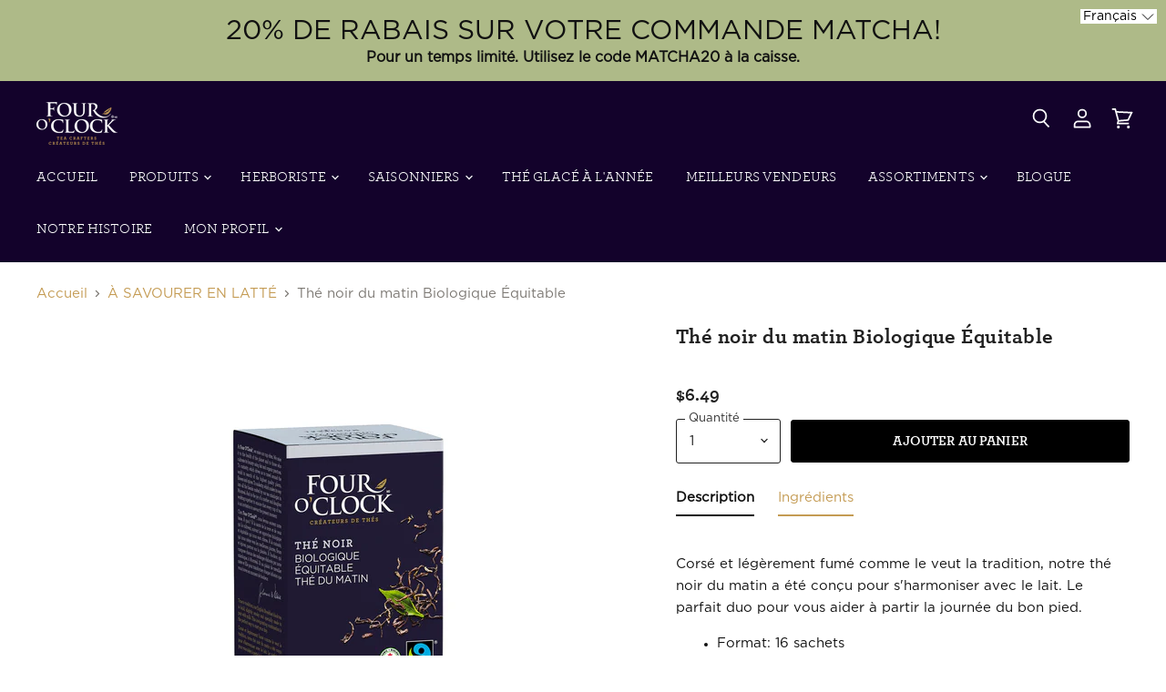

--- FILE ---
content_type: text/html; charset=utf-8
request_url: https://fouroclock.ca/fr/collections/enjoy-as-a-latte/products/english-breakfast-organic-fairtrade
body_size: 69618
content:















<!doctype html>
<html class="no-js no-touch" lang="fr">
  <head>
<!-- Google tag (gtag.js) -->
<script async src="https://www.googletagmanager.com/gtag/js?id=G-LZKX7V7Z1F"></script>
<script>
  window.dataLayer = window.dataLayer || [];
  function gtag(){dataLayer.push(arguments);}
  gtag('js', new Date());

  gtag('config', 'G-LZKX7V7Z1F');
</script>
    <meta charset="utf-8">
    <meta http-equiv="x-ua-compatible" content="IE=edge">

    <link rel="preconnect" href="https://cdn.shopify.com" crossorigin>

    
    

    <title>Thé noir du matin Biologique Équitable — Four O&#39;Clock</title>

    
      <meta name="description" content="Corsé et légèrement fumé comme le veut la tradition, notre thé noir du matin a été conçu pour s&#39;harmoniser avec le lait. Le parfait duo pour vous aider à partir la journée du bon pied.  Format: 16 sachetsSachet classiqueMéthode d&#39;infusion: Chaude, lattéGoût: Malté Ingrédients Feuille de thé noir biologique. Ingrédients">
    

    

    
      <link rel="canonical" href="https://fouroclock.ca/fr/products/english-breakfast-organic-fairtrade" />
    

    <meta name="viewport" content="width=device-width">

    
    















<meta property="og:site_name" content="Four O&#39;Clock">
<meta property="og:url" content="https://fouroclock.ca/fr/products/english-breakfast-organic-fairtrade">
<meta property="og:title" content="Thé noir du matin Biologique Équitable">
<meta property="og:type" content="website">
<meta property="og:description" content="Corsé et légèrement fumé comme le veut la tradition, notre thé noir du matin a été conçu pour s&#39;harmoniser avec le lait. Le parfait duo pour vous aider à partir la journée du bon pied.  Format: 16 sachetsSachet classiqueMéthode d&#39;infusion: Chaude, lattéGoût: Malté Ingrédients Feuille de thé noir biologique. Ingrédients">




    
    
    

    
    
    <meta
      property="og:image"
      content="https://fouroclock.ca/cdn/shop/products/B0010E7RJM.MAIN_1200x1200.jpg?v=1612369679"
    />
    <meta
      property="og:image:secure_url"
      content="https://fouroclock.ca/cdn/shop/products/B0010E7RJM.MAIN_1200x1200.jpg?v=1612369679"
    />
    <meta property="og:image:width" content="1200" />
    <meta property="og:image:height" content="1200" />
    
    
    <meta property="og:image:alt" content="Social media image" />
  
















<meta name="twitter:title" content="Thé noir du matin Biologique Équitable">
<meta name="twitter:description" content="Corsé et légèrement fumé comme le veut la tradition, notre thé noir du matin a été conçu pour s&#39;harmoniser avec le lait. Le parfait duo pour vous aider à partir la journée du bon pied.  Format: 16 sachetsSachet classiqueMéthode d&#39;infusion: Chaude, lattéGoût: Malté Ingrédients Feuille de thé noir biologique. Ingrédients">


    
    
    
      
      
      <meta name="twitter:card" content="summary">
    
    
    <meta
      property="twitter:image"
      content="https://fouroclock.ca/cdn/shop/products/B0010E7RJM.MAIN_1200x1200_crop_center.jpg?v=1612369679"
    />
    <meta property="twitter:image:width" content="1200" />
    <meta property="twitter:image:height" content="1200" />
    
    
    <meta property="twitter:image:alt" content="Social media image" />
  



    

    <link rel="preload" href="//fouroclock.ca/cdn/fonts/open_sans/opensans_n4.c32e4d4eca5273f6d4ee95ddf54b5bbb75fc9b61.woff2" as="font" crossorigin="anonymous">

    
      <link rel="preload" as="style" href="//fouroclock.ca/cdn/shop/t/6/assets/theme.css?v=45793717688360472071762144526">
    

    
  



  
  <script>window.performance && window.performance.mark && window.performance.mark('shopify.content_for_header.start');</script><meta name="google-site-verification" content="8jZdYQRUrqdtF-uYHAmdov8GEPL9DnR8fz1pebCBIaI">
<meta name="facebook-domain-verification" content="5g2rnamip750ka8tzd5e2b1r1orelo">
<meta id="shopify-digital-wallet" name="shopify-digital-wallet" content="/53032485040/digital_wallets/dialog">
<meta name="shopify-checkout-api-token" content="5097ed62df84cef9987f012bda79c834">
<meta id="in-context-paypal-metadata" data-shop-id="53032485040" data-venmo-supported="false" data-environment="production" data-locale="fr_FR" data-paypal-v4="true" data-currency="CAD">
<link rel="alternate" hreflang="x-default" href="https://fouroclock.ca/products/english-breakfast-organic-fairtrade">
<link rel="alternate" hreflang="en" href="https://fouroclock.ca/products/english-breakfast-organic-fairtrade">
<link rel="alternate" hreflang="fr" href="https://fouroclock.ca/fr/products/english-breakfast-organic-fairtrade">
<link rel="alternate" type="application/json+oembed" href="https://fouroclock.ca/fr/products/english-breakfast-organic-fairtrade.oembed">
<script async="async" src="/checkouts/internal/preloads.js?locale=fr-CA"></script>
<link rel="preconnect" href="https://shop.app" crossorigin="anonymous">
<script async="async" src="https://shop.app/checkouts/internal/preloads.js?locale=fr-CA&shop_id=53032485040" crossorigin="anonymous"></script>
<script id="apple-pay-shop-capabilities" type="application/json">{"shopId":53032485040,"countryCode":"CA","currencyCode":"CAD","merchantCapabilities":["supports3DS"],"merchantId":"gid:\/\/shopify\/Shop\/53032485040","merchantName":"Four O'Clock","requiredBillingContactFields":["postalAddress","email"],"requiredShippingContactFields":["postalAddress","email"],"shippingType":"shipping","supportedNetworks":["visa","masterCard","amex","discover","interac","jcb"],"total":{"type":"pending","label":"Four O'Clock","amount":"1.00"},"shopifyPaymentsEnabled":true,"supportsSubscriptions":true}</script>
<script id="shopify-features" type="application/json">{"accessToken":"5097ed62df84cef9987f012bda79c834","betas":["rich-media-storefront-analytics"],"domain":"fouroclock.ca","predictiveSearch":true,"shopId":53032485040,"locale":"fr"}</script>
<script>var Shopify = Shopify || {};
Shopify.shop = "fouroclocktea.myshopify.com";
Shopify.locale = "fr";
Shopify.currency = {"active":"CAD","rate":"1.0"};
Shopify.country = "CA";
Shopify.theme = {"name":"[DEV] Superstore-v3.1.3 - 10\/05\/2021","id":122674774192,"schema_name":"Superstore","schema_version":"3.1.3","theme_store_id":null,"role":"main"};
Shopify.theme.handle = "null";
Shopify.theme.style = {"id":null,"handle":null};
Shopify.cdnHost = "fouroclock.ca/cdn";
Shopify.routes = Shopify.routes || {};
Shopify.routes.root = "/fr/";</script>
<script type="module">!function(o){(o.Shopify=o.Shopify||{}).modules=!0}(window);</script>
<script>!function(o){function n(){var o=[];function n(){o.push(Array.prototype.slice.apply(arguments))}return n.q=o,n}var t=o.Shopify=o.Shopify||{};t.loadFeatures=n(),t.autoloadFeatures=n()}(window);</script>
<script>
  window.ShopifyPay = window.ShopifyPay || {};
  window.ShopifyPay.apiHost = "shop.app\/pay";
  window.ShopifyPay.redirectState = null;
</script>
<script id="shop-js-analytics" type="application/json">{"pageType":"product"}</script>
<script defer="defer" async type="module" src="//fouroclock.ca/cdn/shopifycloud/shop-js/modules/v2/client.init-shop-cart-sync_Lpn8ZOi5.fr.esm.js"></script>
<script defer="defer" async type="module" src="//fouroclock.ca/cdn/shopifycloud/shop-js/modules/v2/chunk.common_X4Hu3kma.esm.js"></script>
<script defer="defer" async type="module" src="//fouroclock.ca/cdn/shopifycloud/shop-js/modules/v2/chunk.modal_BV0V5IrV.esm.js"></script>
<script type="module">
  await import("//fouroclock.ca/cdn/shopifycloud/shop-js/modules/v2/client.init-shop-cart-sync_Lpn8ZOi5.fr.esm.js");
await import("//fouroclock.ca/cdn/shopifycloud/shop-js/modules/v2/chunk.common_X4Hu3kma.esm.js");
await import("//fouroclock.ca/cdn/shopifycloud/shop-js/modules/v2/chunk.modal_BV0V5IrV.esm.js");

  window.Shopify.SignInWithShop?.initShopCartSync?.({"fedCMEnabled":true,"windoidEnabled":true});

</script>
<script>
  window.Shopify = window.Shopify || {};
  if (!window.Shopify.featureAssets) window.Shopify.featureAssets = {};
  window.Shopify.featureAssets['shop-js'] = {"shop-cart-sync":["modules/v2/client.shop-cart-sync_hBo3gat_.fr.esm.js","modules/v2/chunk.common_X4Hu3kma.esm.js","modules/v2/chunk.modal_BV0V5IrV.esm.js"],"init-fed-cm":["modules/v2/client.init-fed-cm_BoVeauXL.fr.esm.js","modules/v2/chunk.common_X4Hu3kma.esm.js","modules/v2/chunk.modal_BV0V5IrV.esm.js"],"init-shop-email-lookup-coordinator":["modules/v2/client.init-shop-email-lookup-coordinator_CX4-Y-CZ.fr.esm.js","modules/v2/chunk.common_X4Hu3kma.esm.js","modules/v2/chunk.modal_BV0V5IrV.esm.js"],"init-windoid":["modules/v2/client.init-windoid_iuUmw7cp.fr.esm.js","modules/v2/chunk.common_X4Hu3kma.esm.js","modules/v2/chunk.modal_BV0V5IrV.esm.js"],"shop-button":["modules/v2/client.shop-button_DumFxEIo.fr.esm.js","modules/v2/chunk.common_X4Hu3kma.esm.js","modules/v2/chunk.modal_BV0V5IrV.esm.js"],"shop-cash-offers":["modules/v2/client.shop-cash-offers_BPdnZcGX.fr.esm.js","modules/v2/chunk.common_X4Hu3kma.esm.js","modules/v2/chunk.modal_BV0V5IrV.esm.js"],"shop-toast-manager":["modules/v2/client.shop-toast-manager_sjv6XvZD.fr.esm.js","modules/v2/chunk.common_X4Hu3kma.esm.js","modules/v2/chunk.modal_BV0V5IrV.esm.js"],"init-shop-cart-sync":["modules/v2/client.init-shop-cart-sync_Lpn8ZOi5.fr.esm.js","modules/v2/chunk.common_X4Hu3kma.esm.js","modules/v2/chunk.modal_BV0V5IrV.esm.js"],"init-customer-accounts-sign-up":["modules/v2/client.init-customer-accounts-sign-up_DQVKlaja.fr.esm.js","modules/v2/client.shop-login-button_DkHUpD44.fr.esm.js","modules/v2/chunk.common_X4Hu3kma.esm.js","modules/v2/chunk.modal_BV0V5IrV.esm.js"],"pay-button":["modules/v2/client.pay-button_DN6Ek-nh.fr.esm.js","modules/v2/chunk.common_X4Hu3kma.esm.js","modules/v2/chunk.modal_BV0V5IrV.esm.js"],"init-customer-accounts":["modules/v2/client.init-customer-accounts_BQOJrVdv.fr.esm.js","modules/v2/client.shop-login-button_DkHUpD44.fr.esm.js","modules/v2/chunk.common_X4Hu3kma.esm.js","modules/v2/chunk.modal_BV0V5IrV.esm.js"],"avatar":["modules/v2/client.avatar_BTnouDA3.fr.esm.js"],"init-shop-for-new-customer-accounts":["modules/v2/client.init-shop-for-new-customer-accounts_DW7xpOCZ.fr.esm.js","modules/v2/client.shop-login-button_DkHUpD44.fr.esm.js","modules/v2/chunk.common_X4Hu3kma.esm.js","modules/v2/chunk.modal_BV0V5IrV.esm.js"],"shop-follow-button":["modules/v2/client.shop-follow-button_CXr7UFuQ.fr.esm.js","modules/v2/chunk.common_X4Hu3kma.esm.js","modules/v2/chunk.modal_BV0V5IrV.esm.js"],"checkout-modal":["modules/v2/client.checkout-modal_CXg0VCPn.fr.esm.js","modules/v2/chunk.common_X4Hu3kma.esm.js","modules/v2/chunk.modal_BV0V5IrV.esm.js"],"shop-login-button":["modules/v2/client.shop-login-button_DkHUpD44.fr.esm.js","modules/v2/chunk.common_X4Hu3kma.esm.js","modules/v2/chunk.modal_BV0V5IrV.esm.js"],"lead-capture":["modules/v2/client.lead-capture_C9SxlK5K.fr.esm.js","modules/v2/chunk.common_X4Hu3kma.esm.js","modules/v2/chunk.modal_BV0V5IrV.esm.js"],"shop-login":["modules/v2/client.shop-login_DQBEMTrD.fr.esm.js","modules/v2/chunk.common_X4Hu3kma.esm.js","modules/v2/chunk.modal_BV0V5IrV.esm.js"],"payment-terms":["modules/v2/client.payment-terms_CokxZuo0.fr.esm.js","modules/v2/chunk.common_X4Hu3kma.esm.js","modules/v2/chunk.modal_BV0V5IrV.esm.js"]};
</script>
<script>(function() {
  var isLoaded = false;
  function asyncLoad() {
    if (isLoaded) return;
    isLoaded = true;
    var urls = ["https:\/\/tabs.stationmade.com\/registered-scripts\/tabs-by-station.js?shop=fouroclocktea.myshopify.com","https:\/\/cdn1.stamped.io\/files\/widget.min.js?shop=fouroclocktea.myshopify.com","https:\/\/public.zoorix.com\/sdk.min.js?shop=fouroclocktea.myshopify.com","https:\/\/na.shgcdn3.com\/pixel-collector.js?shop=fouroclocktea.myshopify.com","https:\/\/cdn.hextom.com\/js\/freeshippingbar.js?shop=fouroclocktea.myshopify.com","https:\/\/tools.luckyorange.com\/core\/lo.js?site-id=7d0ce466\u0026shop=fouroclocktea.myshopify.com"];
    for (var i = 0; i < urls.length; i++) {
      var s = document.createElement('script');
      s.type = 'text/javascript';
      s.async = true;
      s.src = urls[i];
      var x = document.getElementsByTagName('script')[0];
      x.parentNode.insertBefore(s, x);
    }
  };
  if(window.attachEvent) {
    window.attachEvent('onload', asyncLoad);
  } else {
    window.addEventListener('load', asyncLoad, false);
  }
})();</script>
<script id="__st">var __st={"a":53032485040,"offset":-18000,"reqid":"e4b30854-935a-41d2-854f-6a6f521b1e08-1769816736","pageurl":"fouroclock.ca\/fr\/collections\/enjoy-as-a-latte\/products\/english-breakfast-organic-fairtrade","u":"345954461b17","p":"product","rtyp":"product","rid":6185841819824};</script>
<script>window.ShopifyPaypalV4VisibilityTracking = true;</script>
<script id="captcha-bootstrap">!function(){'use strict';const t='contact',e='account',n='new_comment',o=[[t,t],['blogs',n],['comments',n],[t,'customer']],c=[[e,'customer_login'],[e,'guest_login'],[e,'recover_customer_password'],[e,'create_customer']],r=t=>t.map((([t,e])=>`form[action*='/${t}']:not([data-nocaptcha='true']) input[name='form_type'][value='${e}']`)).join(','),a=t=>()=>t?[...document.querySelectorAll(t)].map((t=>t.form)):[];function s(){const t=[...o],e=r(t);return a(e)}const i='password',u='form_key',d=['recaptcha-v3-token','g-recaptcha-response','h-captcha-response',i],f=()=>{try{return window.sessionStorage}catch{return}},m='__shopify_v',_=t=>t.elements[u];function p(t,e,n=!1){try{const o=window.sessionStorage,c=JSON.parse(o.getItem(e)),{data:r}=function(t){const{data:e,action:n}=t;return t[m]||n?{data:e,action:n}:{data:t,action:n}}(c);for(const[e,n]of Object.entries(r))t.elements[e]&&(t.elements[e].value=n);n&&o.removeItem(e)}catch(o){console.error('form repopulation failed',{error:o})}}const l='form_type',E='cptcha';function T(t){t.dataset[E]=!0}const w=window,h=w.document,L='Shopify',v='ce_forms',y='captcha';let A=!1;((t,e)=>{const n=(g='f06e6c50-85a8-45c8-87d0-21a2b65856fe',I='https://cdn.shopify.com/shopifycloud/storefront-forms-hcaptcha/ce_storefront_forms_captcha_hcaptcha.v1.5.2.iife.js',D={infoText:'Protégé par hCaptcha',privacyText:'Confidentialité',termsText:'Conditions'},(t,e,n)=>{const o=w[L][v],c=o.bindForm;if(c)return c(t,g,e,D).then(n);var r;o.q.push([[t,g,e,D],n]),r=I,A||(h.body.append(Object.assign(h.createElement('script'),{id:'captcha-provider',async:!0,src:r})),A=!0)});var g,I,D;w[L]=w[L]||{},w[L][v]=w[L][v]||{},w[L][v].q=[],w[L][y]=w[L][y]||{},w[L][y].protect=function(t,e){n(t,void 0,e),T(t)},Object.freeze(w[L][y]),function(t,e,n,w,h,L){const[v,y,A,g]=function(t,e,n){const i=e?o:[],u=t?c:[],d=[...i,...u],f=r(d),m=r(i),_=r(d.filter((([t,e])=>n.includes(e))));return[a(f),a(m),a(_),s()]}(w,h,L),I=t=>{const e=t.target;return e instanceof HTMLFormElement?e:e&&e.form},D=t=>v().includes(t);t.addEventListener('submit',(t=>{const e=I(t);if(!e)return;const n=D(e)&&!e.dataset.hcaptchaBound&&!e.dataset.recaptchaBound,o=_(e),c=g().includes(e)&&(!o||!o.value);(n||c)&&t.preventDefault(),c&&!n&&(function(t){try{if(!f())return;!function(t){const e=f();if(!e)return;const n=_(t);if(!n)return;const o=n.value;o&&e.removeItem(o)}(t);const e=Array.from(Array(32),(()=>Math.random().toString(36)[2])).join('');!function(t,e){_(t)||t.append(Object.assign(document.createElement('input'),{type:'hidden',name:u})),t.elements[u].value=e}(t,e),function(t,e){const n=f();if(!n)return;const o=[...t.querySelectorAll(`input[type='${i}']`)].map((({name:t})=>t)),c=[...d,...o],r={};for(const[a,s]of new FormData(t).entries())c.includes(a)||(r[a]=s);n.setItem(e,JSON.stringify({[m]:1,action:t.action,data:r}))}(t,e)}catch(e){console.error('failed to persist form',e)}}(e),e.submit())}));const S=(t,e)=>{t&&!t.dataset[E]&&(n(t,e.some((e=>e===t))),T(t))};for(const o of['focusin','change'])t.addEventListener(o,(t=>{const e=I(t);D(e)&&S(e,y())}));const B=e.get('form_key'),M=e.get(l),P=B&&M;t.addEventListener('DOMContentLoaded',(()=>{const t=y();if(P)for(const e of t)e.elements[l].value===M&&p(e,B);[...new Set([...A(),...v().filter((t=>'true'===t.dataset.shopifyCaptcha))])].forEach((e=>S(e,t)))}))}(h,new URLSearchParams(w.location.search),n,t,e,['guest_login'])})(!0,!0)}();</script>
<script integrity="sha256-4kQ18oKyAcykRKYeNunJcIwy7WH5gtpwJnB7kiuLZ1E=" data-source-attribution="shopify.loadfeatures" defer="defer" src="//fouroclock.ca/cdn/shopifycloud/storefront/assets/storefront/load_feature-a0a9edcb.js" crossorigin="anonymous"></script>
<script crossorigin="anonymous" defer="defer" src="//fouroclock.ca/cdn/shopifycloud/storefront/assets/shopify_pay/storefront-65b4c6d7.js?v=20250812"></script>
<script data-source-attribution="shopify.dynamic_checkout.dynamic.init">var Shopify=Shopify||{};Shopify.PaymentButton=Shopify.PaymentButton||{isStorefrontPortableWallets:!0,init:function(){window.Shopify.PaymentButton.init=function(){};var t=document.createElement("script");t.src="https://fouroclock.ca/cdn/shopifycloud/portable-wallets/latest/portable-wallets.fr.js",t.type="module",document.head.appendChild(t)}};
</script>
<script data-source-attribution="shopify.dynamic_checkout.buyer_consent">
  function portableWalletsHideBuyerConsent(e){var t=document.getElementById("shopify-buyer-consent"),n=document.getElementById("shopify-subscription-policy-button");t&&n&&(t.classList.add("hidden"),t.setAttribute("aria-hidden","true"),n.removeEventListener("click",e))}function portableWalletsShowBuyerConsent(e){var t=document.getElementById("shopify-buyer-consent"),n=document.getElementById("shopify-subscription-policy-button");t&&n&&(t.classList.remove("hidden"),t.removeAttribute("aria-hidden"),n.addEventListener("click",e))}window.Shopify?.PaymentButton&&(window.Shopify.PaymentButton.hideBuyerConsent=portableWalletsHideBuyerConsent,window.Shopify.PaymentButton.showBuyerConsent=portableWalletsShowBuyerConsent);
</script>
<script data-source-attribution="shopify.dynamic_checkout.cart.bootstrap">document.addEventListener("DOMContentLoaded",(function(){function t(){return document.querySelector("shopify-accelerated-checkout-cart, shopify-accelerated-checkout")}if(t())Shopify.PaymentButton.init();else{new MutationObserver((function(e,n){t()&&(Shopify.PaymentButton.init(),n.disconnect())})).observe(document.body,{childList:!0,subtree:!0})}}));
</script>
<link id="shopify-accelerated-checkout-styles" rel="stylesheet" media="screen" href="https://fouroclock.ca/cdn/shopifycloud/portable-wallets/latest/accelerated-checkout-backwards-compat.css" crossorigin="anonymous">
<style id="shopify-accelerated-checkout-cart">
        #shopify-buyer-consent {
  margin-top: 1em;
  display: inline-block;
  width: 100%;
}

#shopify-buyer-consent.hidden {
  display: none;
}

#shopify-subscription-policy-button {
  background: none;
  border: none;
  padding: 0;
  text-decoration: underline;
  font-size: inherit;
  cursor: pointer;
}

#shopify-subscription-policy-button::before {
  box-shadow: none;
}

      </style>

<script>window.performance && window.performance.mark && window.performance.mark('shopify.content_for_header.end');</script>
  





  <script type="text/javascript">
    
      window.__shgMoneyFormat = window.__shgMoneyFormat || {"CAD":{"currency":"CAD","currency_symbol":"$","currency_symbol_location":"left","decimal_places":2,"decimal_separator":".","thousands_separator":","}};
    
    window.__shgCurrentCurrencyCode = window.__shgCurrentCurrencyCode || {
      currency: "CAD",
      currency_symbol: "$",
      decimal_separator: ".",
      thousands_separator: ",",
      decimal_places: 2,
      currency_symbol_location: "left"
    };
  </script>




    <script>
      document.documentElement.className=document.documentElement.className.replace(/\bno-js\b/,'js');
      if(window.Shopify&&window.Shopify.designMode)document.documentElement.className+=' in-theme-editor';
      if(('ontouchstart' in window)||window.DocumentTouch&&document instanceof DocumentTouch)document.documentElement.className=document.documentElement.className.replace(/\bno-touch\b/,'has-touch');
    </script>

    <script src="//fouroclock.ca/cdn/shop/t/6/assets/api.js?v=109089923798223915971620684441"></script>

    
      <link href="//fouroclock.ca/cdn/shop/t/6/assets/theme.css?v=45793717688360472071762144526" rel="stylesheet" type="text/css" media="all" />
    
    
    <link href="//fouroclock.ca/cdn/shop/t/6/assets/custom.css?v=96723974256622830411655129352" rel="stylesheet" type="text/css" media="all" />

    

    
    <script>
      window.Theme = window.Theme || {};
      window.Theme.routes = {
        "root_url": "/fr",
        "account_url": "/fr/account",
        "account_login_url": "/fr/account/login",
        "account_logout_url": "/fr/account/logout",
        "account_register_url": "/fr/account/register",
        "account_addresses_url": "/fr/account/addresses",
        "collections_url": "/fr/collections",
        "all_products_collection_url": "/fr/collections/all",
        "search_url": "/fr/search",
        "cart_url": "/fr/cart",
        "cart_add_url": "/fr/cart/add",
        "cart_change_url": "/fr/cart/change",
        "cart_clear_url": "/fr/cart/clear",
        "product_recommendations_url": "/fr/recommendations/products",
      };
    </script>
   
<!-- "snippets/pagefly-header.liquid" was not rendered, the associated app was uninstalled -->
 
<!--begin-boost-pfs-filter-css-->
  <link rel="preload stylesheet" href="//fouroclock.ca/cdn/shop/t/6/assets/boost-pfs-instant-search.css?v=103745055529550682741622451437" as="style"><link href="//fouroclock.ca/cdn/shop/t/6/assets/boost-pfs-custom.css?v=19375760992633110611622452024" rel="stylesheet" type="text/css" media="all" />

<!--end-boost-pfs-filter-css-->


<!-- Hotjar Tracking Code for www.fouroclock.ca -->
<script>
    (function(h,o,t,j,a,r){
        h.hj=h.hj||function(){(h.hj.q=h.hj.q||[]).push(arguments)};
        h._hjSettings={hjid:2399507,hjsv:6};
        a=o.getElementsByTagName('head')[0];
        r=o.createElement('script');r.async=1;
        r.src=t+h._hjSettings.hjid+j+h._hjSettings.hjsv;
        a.appendChild(r);
    })(window,document,'https://static.hotjar.com/c/hotjar-','.js?sv=');
</script>
  
  

  

<script type="text/javascript">
  
    window.SHG_CUSTOMER = null;
  
</script>







<!-- BEGIN app block: shopify://apps/seowill-redirects/blocks/brokenlink-404/cc7b1996-e567-42d0-8862-356092041863 -->
<script type="text/javascript">
    !function(t){var e={};function r(n){if(e[n])return e[n].exports;var o=e[n]={i:n,l:!1,exports:{}};return t[n].call(o.exports,o,o.exports,r),o.l=!0,o.exports}r.m=t,r.c=e,r.d=function(t,e,n){r.o(t,e)||Object.defineProperty(t,e,{enumerable:!0,get:n})},r.r=function(t){"undefined"!==typeof Symbol&&Symbol.toStringTag&&Object.defineProperty(t,Symbol.toStringTag,{value:"Module"}),Object.defineProperty(t,"__esModule",{value:!0})},r.t=function(t,e){if(1&e&&(t=r(t)),8&e)return t;if(4&e&&"object"===typeof t&&t&&t.__esModule)return t;var n=Object.create(null);if(r.r(n),Object.defineProperty(n,"default",{enumerable:!0,value:t}),2&e&&"string"!=typeof t)for(var o in t)r.d(n,o,function(e){return t[e]}.bind(null,o));return n},r.n=function(t){var e=t&&t.__esModule?function(){return t.default}:function(){return t};return r.d(e,"a",e),e},r.o=function(t,e){return Object.prototype.hasOwnProperty.call(t,e)},r.p="",r(r.s=11)}([function(t,e,r){"use strict";var n=r(2),o=Object.prototype.toString;function i(t){return"[object Array]"===o.call(t)}function a(t){return"undefined"===typeof t}function u(t){return null!==t&&"object"===typeof t}function s(t){return"[object Function]"===o.call(t)}function c(t,e){if(null!==t&&"undefined"!==typeof t)if("object"!==typeof t&&(t=[t]),i(t))for(var r=0,n=t.length;r<n;r++)e.call(null,t[r],r,t);else for(var o in t)Object.prototype.hasOwnProperty.call(t,o)&&e.call(null,t[o],o,t)}t.exports={isArray:i,isArrayBuffer:function(t){return"[object ArrayBuffer]"===o.call(t)},isBuffer:function(t){return null!==t&&!a(t)&&null!==t.constructor&&!a(t.constructor)&&"function"===typeof t.constructor.isBuffer&&t.constructor.isBuffer(t)},isFormData:function(t){return"undefined"!==typeof FormData&&t instanceof FormData},isArrayBufferView:function(t){return"undefined"!==typeof ArrayBuffer&&ArrayBuffer.isView?ArrayBuffer.isView(t):t&&t.buffer&&t.buffer instanceof ArrayBuffer},isString:function(t){return"string"===typeof t},isNumber:function(t){return"number"===typeof t},isObject:u,isUndefined:a,isDate:function(t){return"[object Date]"===o.call(t)},isFile:function(t){return"[object File]"===o.call(t)},isBlob:function(t){return"[object Blob]"===o.call(t)},isFunction:s,isStream:function(t){return u(t)&&s(t.pipe)},isURLSearchParams:function(t){return"undefined"!==typeof URLSearchParams&&t instanceof URLSearchParams},isStandardBrowserEnv:function(){return("undefined"===typeof navigator||"ReactNative"!==navigator.product&&"NativeScript"!==navigator.product&&"NS"!==navigator.product)&&("undefined"!==typeof window&&"undefined"!==typeof document)},forEach:c,merge:function t(){var e={};function r(r,n){"object"===typeof e[n]&&"object"===typeof r?e[n]=t(e[n],r):e[n]=r}for(var n=0,o=arguments.length;n<o;n++)c(arguments[n],r);return e},deepMerge:function t(){var e={};function r(r,n){"object"===typeof e[n]&&"object"===typeof r?e[n]=t(e[n],r):e[n]="object"===typeof r?t({},r):r}for(var n=0,o=arguments.length;n<o;n++)c(arguments[n],r);return e},extend:function(t,e,r){return c(e,(function(e,o){t[o]=r&&"function"===typeof e?n(e,r):e})),t},trim:function(t){return t.replace(/^\s*/,"").replace(/\s*$/,"")}}},function(t,e,r){t.exports=r(12)},function(t,e,r){"use strict";t.exports=function(t,e){return function(){for(var r=new Array(arguments.length),n=0;n<r.length;n++)r[n]=arguments[n];return t.apply(e,r)}}},function(t,e,r){"use strict";var n=r(0);function o(t){return encodeURIComponent(t).replace(/%40/gi,"@").replace(/%3A/gi,":").replace(/%24/g,"$").replace(/%2C/gi,",").replace(/%20/g,"+").replace(/%5B/gi,"[").replace(/%5D/gi,"]")}t.exports=function(t,e,r){if(!e)return t;var i;if(r)i=r(e);else if(n.isURLSearchParams(e))i=e.toString();else{var a=[];n.forEach(e,(function(t,e){null!==t&&"undefined"!==typeof t&&(n.isArray(t)?e+="[]":t=[t],n.forEach(t,(function(t){n.isDate(t)?t=t.toISOString():n.isObject(t)&&(t=JSON.stringify(t)),a.push(o(e)+"="+o(t))})))})),i=a.join("&")}if(i){var u=t.indexOf("#");-1!==u&&(t=t.slice(0,u)),t+=(-1===t.indexOf("?")?"?":"&")+i}return t}},function(t,e,r){"use strict";t.exports=function(t){return!(!t||!t.__CANCEL__)}},function(t,e,r){"use strict";(function(e){var n=r(0),o=r(19),i={"Content-Type":"application/x-www-form-urlencoded"};function a(t,e){!n.isUndefined(t)&&n.isUndefined(t["Content-Type"])&&(t["Content-Type"]=e)}var u={adapter:function(){var t;return("undefined"!==typeof XMLHttpRequest||"undefined"!==typeof e&&"[object process]"===Object.prototype.toString.call(e))&&(t=r(6)),t}(),transformRequest:[function(t,e){return o(e,"Accept"),o(e,"Content-Type"),n.isFormData(t)||n.isArrayBuffer(t)||n.isBuffer(t)||n.isStream(t)||n.isFile(t)||n.isBlob(t)?t:n.isArrayBufferView(t)?t.buffer:n.isURLSearchParams(t)?(a(e,"application/x-www-form-urlencoded;charset=utf-8"),t.toString()):n.isObject(t)?(a(e,"application/json;charset=utf-8"),JSON.stringify(t)):t}],transformResponse:[function(t){if("string"===typeof t)try{t=JSON.parse(t)}catch(e){}return t}],timeout:0,xsrfCookieName:"XSRF-TOKEN",xsrfHeaderName:"X-XSRF-TOKEN",maxContentLength:-1,validateStatus:function(t){return t>=200&&t<300},headers:{common:{Accept:"application/json, text/plain, */*"}}};n.forEach(["delete","get","head"],(function(t){u.headers[t]={}})),n.forEach(["post","put","patch"],(function(t){u.headers[t]=n.merge(i)})),t.exports=u}).call(this,r(18))},function(t,e,r){"use strict";var n=r(0),o=r(20),i=r(3),a=r(22),u=r(25),s=r(26),c=r(7);t.exports=function(t){return new Promise((function(e,f){var l=t.data,p=t.headers;n.isFormData(l)&&delete p["Content-Type"];var h=new XMLHttpRequest;if(t.auth){var d=t.auth.username||"",m=t.auth.password||"";p.Authorization="Basic "+btoa(d+":"+m)}var y=a(t.baseURL,t.url);if(h.open(t.method.toUpperCase(),i(y,t.params,t.paramsSerializer),!0),h.timeout=t.timeout,h.onreadystatechange=function(){if(h&&4===h.readyState&&(0!==h.status||h.responseURL&&0===h.responseURL.indexOf("file:"))){var r="getAllResponseHeaders"in h?u(h.getAllResponseHeaders()):null,n={data:t.responseType&&"text"!==t.responseType?h.response:h.responseText,status:h.status,statusText:h.statusText,headers:r,config:t,request:h};o(e,f,n),h=null}},h.onabort=function(){h&&(f(c("Request aborted",t,"ECONNABORTED",h)),h=null)},h.onerror=function(){f(c("Network Error",t,null,h)),h=null},h.ontimeout=function(){var e="timeout of "+t.timeout+"ms exceeded";t.timeoutErrorMessage&&(e=t.timeoutErrorMessage),f(c(e,t,"ECONNABORTED",h)),h=null},n.isStandardBrowserEnv()){var v=r(27),g=(t.withCredentials||s(y))&&t.xsrfCookieName?v.read(t.xsrfCookieName):void 0;g&&(p[t.xsrfHeaderName]=g)}if("setRequestHeader"in h&&n.forEach(p,(function(t,e){"undefined"===typeof l&&"content-type"===e.toLowerCase()?delete p[e]:h.setRequestHeader(e,t)})),n.isUndefined(t.withCredentials)||(h.withCredentials=!!t.withCredentials),t.responseType)try{h.responseType=t.responseType}catch(w){if("json"!==t.responseType)throw w}"function"===typeof t.onDownloadProgress&&h.addEventListener("progress",t.onDownloadProgress),"function"===typeof t.onUploadProgress&&h.upload&&h.upload.addEventListener("progress",t.onUploadProgress),t.cancelToken&&t.cancelToken.promise.then((function(t){h&&(h.abort(),f(t),h=null)})),void 0===l&&(l=null),h.send(l)}))}},function(t,e,r){"use strict";var n=r(21);t.exports=function(t,e,r,o,i){var a=new Error(t);return n(a,e,r,o,i)}},function(t,e,r){"use strict";var n=r(0);t.exports=function(t,e){e=e||{};var r={},o=["url","method","params","data"],i=["headers","auth","proxy"],a=["baseURL","url","transformRequest","transformResponse","paramsSerializer","timeout","withCredentials","adapter","responseType","xsrfCookieName","xsrfHeaderName","onUploadProgress","onDownloadProgress","maxContentLength","validateStatus","maxRedirects","httpAgent","httpsAgent","cancelToken","socketPath"];n.forEach(o,(function(t){"undefined"!==typeof e[t]&&(r[t]=e[t])})),n.forEach(i,(function(o){n.isObject(e[o])?r[o]=n.deepMerge(t[o],e[o]):"undefined"!==typeof e[o]?r[o]=e[o]:n.isObject(t[o])?r[o]=n.deepMerge(t[o]):"undefined"!==typeof t[o]&&(r[o]=t[o])})),n.forEach(a,(function(n){"undefined"!==typeof e[n]?r[n]=e[n]:"undefined"!==typeof t[n]&&(r[n]=t[n])}));var u=o.concat(i).concat(a),s=Object.keys(e).filter((function(t){return-1===u.indexOf(t)}));return n.forEach(s,(function(n){"undefined"!==typeof e[n]?r[n]=e[n]:"undefined"!==typeof t[n]&&(r[n]=t[n])})),r}},function(t,e,r){"use strict";function n(t){this.message=t}n.prototype.toString=function(){return"Cancel"+(this.message?": "+this.message:"")},n.prototype.__CANCEL__=!0,t.exports=n},function(t,e,r){t.exports=r(13)},function(t,e,r){t.exports=r(30)},function(t,e,r){var n=function(t){"use strict";var e=Object.prototype,r=e.hasOwnProperty,n="function"===typeof Symbol?Symbol:{},o=n.iterator||"@@iterator",i=n.asyncIterator||"@@asyncIterator",a=n.toStringTag||"@@toStringTag";function u(t,e,r){return Object.defineProperty(t,e,{value:r,enumerable:!0,configurable:!0,writable:!0}),t[e]}try{u({},"")}catch(S){u=function(t,e,r){return t[e]=r}}function s(t,e,r,n){var o=e&&e.prototype instanceof l?e:l,i=Object.create(o.prototype),a=new L(n||[]);return i._invoke=function(t,e,r){var n="suspendedStart";return function(o,i){if("executing"===n)throw new Error("Generator is already running");if("completed"===n){if("throw"===o)throw i;return j()}for(r.method=o,r.arg=i;;){var a=r.delegate;if(a){var u=x(a,r);if(u){if(u===f)continue;return u}}if("next"===r.method)r.sent=r._sent=r.arg;else if("throw"===r.method){if("suspendedStart"===n)throw n="completed",r.arg;r.dispatchException(r.arg)}else"return"===r.method&&r.abrupt("return",r.arg);n="executing";var s=c(t,e,r);if("normal"===s.type){if(n=r.done?"completed":"suspendedYield",s.arg===f)continue;return{value:s.arg,done:r.done}}"throw"===s.type&&(n="completed",r.method="throw",r.arg=s.arg)}}}(t,r,a),i}function c(t,e,r){try{return{type:"normal",arg:t.call(e,r)}}catch(S){return{type:"throw",arg:S}}}t.wrap=s;var f={};function l(){}function p(){}function h(){}var d={};d[o]=function(){return this};var m=Object.getPrototypeOf,y=m&&m(m(T([])));y&&y!==e&&r.call(y,o)&&(d=y);var v=h.prototype=l.prototype=Object.create(d);function g(t){["next","throw","return"].forEach((function(e){u(t,e,(function(t){return this._invoke(e,t)}))}))}function w(t,e){var n;this._invoke=function(o,i){function a(){return new e((function(n,a){!function n(o,i,a,u){var s=c(t[o],t,i);if("throw"!==s.type){var f=s.arg,l=f.value;return l&&"object"===typeof l&&r.call(l,"__await")?e.resolve(l.__await).then((function(t){n("next",t,a,u)}),(function(t){n("throw",t,a,u)})):e.resolve(l).then((function(t){f.value=t,a(f)}),(function(t){return n("throw",t,a,u)}))}u(s.arg)}(o,i,n,a)}))}return n=n?n.then(a,a):a()}}function x(t,e){var r=t.iterator[e.method];if(void 0===r){if(e.delegate=null,"throw"===e.method){if(t.iterator.return&&(e.method="return",e.arg=void 0,x(t,e),"throw"===e.method))return f;e.method="throw",e.arg=new TypeError("The iterator does not provide a 'throw' method")}return f}var n=c(r,t.iterator,e.arg);if("throw"===n.type)return e.method="throw",e.arg=n.arg,e.delegate=null,f;var o=n.arg;return o?o.done?(e[t.resultName]=o.value,e.next=t.nextLoc,"return"!==e.method&&(e.method="next",e.arg=void 0),e.delegate=null,f):o:(e.method="throw",e.arg=new TypeError("iterator result is not an object"),e.delegate=null,f)}function b(t){var e={tryLoc:t[0]};1 in t&&(e.catchLoc=t[1]),2 in t&&(e.finallyLoc=t[2],e.afterLoc=t[3]),this.tryEntries.push(e)}function E(t){var e=t.completion||{};e.type="normal",delete e.arg,t.completion=e}function L(t){this.tryEntries=[{tryLoc:"root"}],t.forEach(b,this),this.reset(!0)}function T(t){if(t){var e=t[o];if(e)return e.call(t);if("function"===typeof t.next)return t;if(!isNaN(t.length)){var n=-1,i=function e(){for(;++n<t.length;)if(r.call(t,n))return e.value=t[n],e.done=!1,e;return e.value=void 0,e.done=!0,e};return i.next=i}}return{next:j}}function j(){return{value:void 0,done:!0}}return p.prototype=v.constructor=h,h.constructor=p,p.displayName=u(h,a,"GeneratorFunction"),t.isGeneratorFunction=function(t){var e="function"===typeof t&&t.constructor;return!!e&&(e===p||"GeneratorFunction"===(e.displayName||e.name))},t.mark=function(t){return Object.setPrototypeOf?Object.setPrototypeOf(t,h):(t.__proto__=h,u(t,a,"GeneratorFunction")),t.prototype=Object.create(v),t},t.awrap=function(t){return{__await:t}},g(w.prototype),w.prototype[i]=function(){return this},t.AsyncIterator=w,t.async=function(e,r,n,o,i){void 0===i&&(i=Promise);var a=new w(s(e,r,n,o),i);return t.isGeneratorFunction(r)?a:a.next().then((function(t){return t.done?t.value:a.next()}))},g(v),u(v,a,"Generator"),v[o]=function(){return this},v.toString=function(){return"[object Generator]"},t.keys=function(t){var e=[];for(var r in t)e.push(r);return e.reverse(),function r(){for(;e.length;){var n=e.pop();if(n in t)return r.value=n,r.done=!1,r}return r.done=!0,r}},t.values=T,L.prototype={constructor:L,reset:function(t){if(this.prev=0,this.next=0,this.sent=this._sent=void 0,this.done=!1,this.delegate=null,this.method="next",this.arg=void 0,this.tryEntries.forEach(E),!t)for(var e in this)"t"===e.charAt(0)&&r.call(this,e)&&!isNaN(+e.slice(1))&&(this[e]=void 0)},stop:function(){this.done=!0;var t=this.tryEntries[0].completion;if("throw"===t.type)throw t.arg;return this.rval},dispatchException:function(t){if(this.done)throw t;var e=this;function n(r,n){return a.type="throw",a.arg=t,e.next=r,n&&(e.method="next",e.arg=void 0),!!n}for(var o=this.tryEntries.length-1;o>=0;--o){var i=this.tryEntries[o],a=i.completion;if("root"===i.tryLoc)return n("end");if(i.tryLoc<=this.prev){var u=r.call(i,"catchLoc"),s=r.call(i,"finallyLoc");if(u&&s){if(this.prev<i.catchLoc)return n(i.catchLoc,!0);if(this.prev<i.finallyLoc)return n(i.finallyLoc)}else if(u){if(this.prev<i.catchLoc)return n(i.catchLoc,!0)}else{if(!s)throw new Error("try statement without catch or finally");if(this.prev<i.finallyLoc)return n(i.finallyLoc)}}}},abrupt:function(t,e){for(var n=this.tryEntries.length-1;n>=0;--n){var o=this.tryEntries[n];if(o.tryLoc<=this.prev&&r.call(o,"finallyLoc")&&this.prev<o.finallyLoc){var i=o;break}}i&&("break"===t||"continue"===t)&&i.tryLoc<=e&&e<=i.finallyLoc&&(i=null);var a=i?i.completion:{};return a.type=t,a.arg=e,i?(this.method="next",this.next=i.finallyLoc,f):this.complete(a)},complete:function(t,e){if("throw"===t.type)throw t.arg;return"break"===t.type||"continue"===t.type?this.next=t.arg:"return"===t.type?(this.rval=this.arg=t.arg,this.method="return",this.next="end"):"normal"===t.type&&e&&(this.next=e),f},finish:function(t){for(var e=this.tryEntries.length-1;e>=0;--e){var r=this.tryEntries[e];if(r.finallyLoc===t)return this.complete(r.completion,r.afterLoc),E(r),f}},catch:function(t){for(var e=this.tryEntries.length-1;e>=0;--e){var r=this.tryEntries[e];if(r.tryLoc===t){var n=r.completion;if("throw"===n.type){var o=n.arg;E(r)}return o}}throw new Error("illegal catch attempt")},delegateYield:function(t,e,r){return this.delegate={iterator:T(t),resultName:e,nextLoc:r},"next"===this.method&&(this.arg=void 0),f}},t}(t.exports);try{regeneratorRuntime=n}catch(o){Function("r","regeneratorRuntime = r")(n)}},function(t,e,r){"use strict";var n=r(0),o=r(2),i=r(14),a=r(8);function u(t){var e=new i(t),r=o(i.prototype.request,e);return n.extend(r,i.prototype,e),n.extend(r,e),r}var s=u(r(5));s.Axios=i,s.create=function(t){return u(a(s.defaults,t))},s.Cancel=r(9),s.CancelToken=r(28),s.isCancel=r(4),s.all=function(t){return Promise.all(t)},s.spread=r(29),t.exports=s,t.exports.default=s},function(t,e,r){"use strict";var n=r(0),o=r(3),i=r(15),a=r(16),u=r(8);function s(t){this.defaults=t,this.interceptors={request:new i,response:new i}}s.prototype.request=function(t){"string"===typeof t?(t=arguments[1]||{}).url=arguments[0]:t=t||{},(t=u(this.defaults,t)).method?t.method=t.method.toLowerCase():this.defaults.method?t.method=this.defaults.method.toLowerCase():t.method="get";var e=[a,void 0],r=Promise.resolve(t);for(this.interceptors.request.forEach((function(t){e.unshift(t.fulfilled,t.rejected)})),this.interceptors.response.forEach((function(t){e.push(t.fulfilled,t.rejected)}));e.length;)r=r.then(e.shift(),e.shift());return r},s.prototype.getUri=function(t){return t=u(this.defaults,t),o(t.url,t.params,t.paramsSerializer).replace(/^\?/,"")},n.forEach(["delete","get","head","options"],(function(t){s.prototype[t]=function(e,r){return this.request(n.merge(r||{},{method:t,url:e}))}})),n.forEach(["post","put","patch"],(function(t){s.prototype[t]=function(e,r,o){return this.request(n.merge(o||{},{method:t,url:e,data:r}))}})),t.exports=s},function(t,e,r){"use strict";var n=r(0);function o(){this.handlers=[]}o.prototype.use=function(t,e){return this.handlers.push({fulfilled:t,rejected:e}),this.handlers.length-1},o.prototype.eject=function(t){this.handlers[t]&&(this.handlers[t]=null)},o.prototype.forEach=function(t){n.forEach(this.handlers,(function(e){null!==e&&t(e)}))},t.exports=o},function(t,e,r){"use strict";var n=r(0),o=r(17),i=r(4),a=r(5);function u(t){t.cancelToken&&t.cancelToken.throwIfRequested()}t.exports=function(t){return u(t),t.headers=t.headers||{},t.data=o(t.data,t.headers,t.transformRequest),t.headers=n.merge(t.headers.common||{},t.headers[t.method]||{},t.headers),n.forEach(["delete","get","head","post","put","patch","common"],(function(e){delete t.headers[e]})),(t.adapter||a.adapter)(t).then((function(e){return u(t),e.data=o(e.data,e.headers,t.transformResponse),e}),(function(e){return i(e)||(u(t),e&&e.response&&(e.response.data=o(e.response.data,e.response.headers,t.transformResponse))),Promise.reject(e)}))}},function(t,e,r){"use strict";var n=r(0);t.exports=function(t,e,r){return n.forEach(r,(function(r){t=r(t,e)})),t}},function(t,e){var r,n,o=t.exports={};function i(){throw new Error("setTimeout has not been defined")}function a(){throw new Error("clearTimeout has not been defined")}function u(t){if(r===setTimeout)return setTimeout(t,0);if((r===i||!r)&&setTimeout)return r=setTimeout,setTimeout(t,0);try{return r(t,0)}catch(e){try{return r.call(null,t,0)}catch(e){return r.call(this,t,0)}}}!function(){try{r="function"===typeof setTimeout?setTimeout:i}catch(t){r=i}try{n="function"===typeof clearTimeout?clearTimeout:a}catch(t){n=a}}();var s,c=[],f=!1,l=-1;function p(){f&&s&&(f=!1,s.length?c=s.concat(c):l=-1,c.length&&h())}function h(){if(!f){var t=u(p);f=!0;for(var e=c.length;e;){for(s=c,c=[];++l<e;)s&&s[l].run();l=-1,e=c.length}s=null,f=!1,function(t){if(n===clearTimeout)return clearTimeout(t);if((n===a||!n)&&clearTimeout)return n=clearTimeout,clearTimeout(t);try{n(t)}catch(e){try{return n.call(null,t)}catch(e){return n.call(this,t)}}}(t)}}function d(t,e){this.fun=t,this.array=e}function m(){}o.nextTick=function(t){var e=new Array(arguments.length-1);if(arguments.length>1)for(var r=1;r<arguments.length;r++)e[r-1]=arguments[r];c.push(new d(t,e)),1!==c.length||f||u(h)},d.prototype.run=function(){this.fun.apply(null,this.array)},o.title="browser",o.browser=!0,o.env={},o.argv=[],o.version="",o.versions={},o.on=m,o.addListener=m,o.once=m,o.off=m,o.removeListener=m,o.removeAllListeners=m,o.emit=m,o.prependListener=m,o.prependOnceListener=m,o.listeners=function(t){return[]},o.binding=function(t){throw new Error("process.binding is not supported")},o.cwd=function(){return"/"},o.chdir=function(t){throw new Error("process.chdir is not supported")},o.umask=function(){return 0}},function(t,e,r){"use strict";var n=r(0);t.exports=function(t,e){n.forEach(t,(function(r,n){n!==e&&n.toUpperCase()===e.toUpperCase()&&(t[e]=r,delete t[n])}))}},function(t,e,r){"use strict";var n=r(7);t.exports=function(t,e,r){var o=r.config.validateStatus;!o||o(r.status)?t(r):e(n("Request failed with status code "+r.status,r.config,null,r.request,r))}},function(t,e,r){"use strict";t.exports=function(t,e,r,n,o){return t.config=e,r&&(t.code=r),t.request=n,t.response=o,t.isAxiosError=!0,t.toJSON=function(){return{message:this.message,name:this.name,description:this.description,number:this.number,fileName:this.fileName,lineNumber:this.lineNumber,columnNumber:this.columnNumber,stack:this.stack,config:this.config,code:this.code}},t}},function(t,e,r){"use strict";var n=r(23),o=r(24);t.exports=function(t,e){return t&&!n(e)?o(t,e):e}},function(t,e,r){"use strict";t.exports=function(t){return/^([a-z][a-z\d\+\-\.]*:)?\/\//i.test(t)}},function(t,e,r){"use strict";t.exports=function(t,e){return e?t.replace(/\/+$/,"")+"/"+e.replace(/^\/+/,""):t}},function(t,e,r){"use strict";var n=r(0),o=["age","authorization","content-length","content-type","etag","expires","from","host","if-modified-since","if-unmodified-since","last-modified","location","max-forwards","proxy-authorization","referer","retry-after","user-agent"];t.exports=function(t){var e,r,i,a={};return t?(n.forEach(t.split("\n"),(function(t){if(i=t.indexOf(":"),e=n.trim(t.substr(0,i)).toLowerCase(),r=n.trim(t.substr(i+1)),e){if(a[e]&&o.indexOf(e)>=0)return;a[e]="set-cookie"===e?(a[e]?a[e]:[]).concat([r]):a[e]?a[e]+", "+r:r}})),a):a}},function(t,e,r){"use strict";var n=r(0);t.exports=n.isStandardBrowserEnv()?function(){var t,e=/(msie|trident)/i.test(navigator.userAgent),r=document.createElement("a");function o(t){var n=t;return e&&(r.setAttribute("href",n),n=r.href),r.setAttribute("href",n),{href:r.href,protocol:r.protocol?r.protocol.replace(/:$/,""):"",host:r.host,search:r.search?r.search.replace(/^\?/,""):"",hash:r.hash?r.hash.replace(/^#/,""):"",hostname:r.hostname,port:r.port,pathname:"/"===r.pathname.charAt(0)?r.pathname:"/"+r.pathname}}return t=o(window.location.href),function(e){var r=n.isString(e)?o(e):e;return r.protocol===t.protocol&&r.host===t.host}}():function(){return!0}},function(t,e,r){"use strict";var n=r(0);t.exports=n.isStandardBrowserEnv()?{write:function(t,e,r,o,i,a){var u=[];u.push(t+"="+encodeURIComponent(e)),n.isNumber(r)&&u.push("expires="+new Date(r).toGMTString()),n.isString(o)&&u.push("path="+o),n.isString(i)&&u.push("domain="+i),!0===a&&u.push("secure"),document.cookie=u.join("; ")},read:function(t){var e=document.cookie.match(new RegExp("(^|;\\s*)("+t+")=([^;]*)"));return e?decodeURIComponent(e[3]):null},remove:function(t){this.write(t,"",Date.now()-864e5)}}:{write:function(){},read:function(){return null},remove:function(){}}},function(t,e,r){"use strict";var n=r(9);function o(t){if("function"!==typeof t)throw new TypeError("executor must be a function.");var e;this.promise=new Promise((function(t){e=t}));var r=this;t((function(t){r.reason||(r.reason=new n(t),e(r.reason))}))}o.prototype.throwIfRequested=function(){if(this.reason)throw this.reason},o.source=function(){var t;return{token:new o((function(e){t=e})),cancel:t}},t.exports=o},function(t,e,r){"use strict";t.exports=function(t){return function(e){return t.apply(null,e)}}},function(t,e,r){"use strict";r.r(e);var n=r(1),o=r.n(n);function i(t,e,r,n,o,i,a){try{var u=t[i](a),s=u.value}catch(c){return void r(c)}u.done?e(s):Promise.resolve(s).then(n,o)}function a(t){return function(){var e=this,r=arguments;return new Promise((function(n,o){var a=t.apply(e,r);function u(t){i(a,n,o,u,s,"next",t)}function s(t){i(a,n,o,u,s,"throw",t)}u(void 0)}))}}var u=r(10),s=r.n(u);var c=function(t){return function(t){var e=arguments.length>1&&void 0!==arguments[1]?arguments[1]:{},r=arguments.length>2&&void 0!==arguments[2]?arguments[2]:"GET";return r=r.toUpperCase(),new Promise((function(n){var o;"GET"===r&&(o=s.a.get(t,{params:e})),o.then((function(t){n(t.data)}))}))}("https://api-brokenlinkmanager.seoant.com/api/v1/receive_id",t,"GET")};function f(){return(f=a(o.a.mark((function t(e,r,n){var i;return o.a.wrap((function(t){for(;;)switch(t.prev=t.next){case 0:return i={shop:e,code:r,gbaid:n},t.next=3,c(i);case 3:t.sent;case 4:case"end":return t.stop()}}),t)})))).apply(this,arguments)}var l=window.location.href;if(-1!=l.indexOf("gbaid")){var p=l.split("gbaid");if(void 0!=p[1]){var h=window.location.pathname+window.location.search;window.history.pushState({},0,h),function(t,e,r){f.apply(this,arguments)}("fouroclocktea.myshopify.com","",p[1])}}}]);
</script><!-- END app block --><!-- BEGIN app block: shopify://apps/nabu-for-fb-pixel/blocks/script-block/692d25a0-75b7-4cff-b3eb-8f1d8e1670bf --><script async src="https://storage.googleapis.com/adnabu-shopify/app-embed-block/facebook-pixel/fouroclocktea.myshopify.com.min.js"></script>

<!-- END app block --><!-- BEGIN app block: shopify://apps/klaviyo-email-marketing-sms/blocks/klaviyo-onsite-embed/2632fe16-c075-4321-a88b-50b567f42507 -->












  <script async src="https://static.klaviyo.com/onsite/js/WkWHQi/klaviyo.js?company_id=WkWHQi"></script>
  <script>!function(){if(!window.klaviyo){window._klOnsite=window._klOnsite||[];try{window.klaviyo=new Proxy({},{get:function(n,i){return"push"===i?function(){var n;(n=window._klOnsite).push.apply(n,arguments)}:function(){for(var n=arguments.length,o=new Array(n),w=0;w<n;w++)o[w]=arguments[w];var t="function"==typeof o[o.length-1]?o.pop():void 0,e=new Promise((function(n){window._klOnsite.push([i].concat(o,[function(i){t&&t(i),n(i)}]))}));return e}}})}catch(n){window.klaviyo=window.klaviyo||[],window.klaviyo.push=function(){var n;(n=window._klOnsite).push.apply(n,arguments)}}}}();</script>

  
    <script id="viewed_product">
      if (item == null) {
        var _learnq = _learnq || [];

        var MetafieldReviews = null
        var MetafieldYotpoRating = null
        var MetafieldYotpoCount = null
        var MetafieldLooxRating = null
        var MetafieldLooxCount = null
        var okendoProduct = null
        var okendoProductReviewCount = null
        var okendoProductReviewAverageValue = null
        try {
          // The following fields are used for Customer Hub recently viewed in order to add reviews.
          // This information is not part of __kla_viewed. Instead, it is part of __kla_viewed_reviewed_items
          MetafieldReviews = {"rating":{"scale_min":"1.0","scale_max":"5.0","value":"5.0"},"rating_count":3};
          MetafieldYotpoRating = null
          MetafieldYotpoCount = null
          MetafieldLooxRating = null
          MetafieldLooxCount = null

          okendoProduct = null
          // If the okendo metafield is not legacy, it will error, which then requires the new json formatted data
          if (okendoProduct && 'error' in okendoProduct) {
            okendoProduct = null
          }
          okendoProductReviewCount = okendoProduct ? okendoProduct.reviewCount : null
          okendoProductReviewAverageValue = okendoProduct ? okendoProduct.reviewAverageValue : null
        } catch (error) {
          console.error('Error in Klaviyo onsite reviews tracking:', error);
        }

        var item = {
          Name: "Thé noir du matin Biologique Équitable",
          ProductID: 6185841819824,
          Categories: ["BIOLOGIQUE","Biologique équitable","Biologique: Sachet classique","Sachet classique","THÉ","Thé noir","Thé: Sachet classique","À SAVOURER EN LATTÉ","Équitable","Équitable: Sachet classique","Équitable: Sachet pyramidal"],
          ImageURL: "https://fouroclock.ca/cdn/shop/products/B0010E7RJM.MAIN_grande.jpg?v=1612369679",
          URL: "https://fouroclock.ca/fr/products/english-breakfast-organic-fairtrade",
          Brand: "Four O'Clock",
          Price: "$6.49",
          Value: "6.49",
          CompareAtPrice: "$0.00"
        };
        _learnq.push(['track', 'Viewed Product', item]);
        _learnq.push(['trackViewedItem', {
          Title: item.Name,
          ItemId: item.ProductID,
          Categories: item.Categories,
          ImageUrl: item.ImageURL,
          Url: item.URL,
          Metadata: {
            Brand: item.Brand,
            Price: item.Price,
            Value: item.Value,
            CompareAtPrice: item.CompareAtPrice
          },
          metafields:{
            reviews: MetafieldReviews,
            yotpo:{
              rating: MetafieldYotpoRating,
              count: MetafieldYotpoCount,
            },
            loox:{
              rating: MetafieldLooxRating,
              count: MetafieldLooxCount,
            },
            okendo: {
              rating: okendoProductReviewAverageValue,
              count: okendoProductReviewCount,
            }
          }
        }]);
      }
    </script>
  




  <script>
    window.klaviyoReviewsProductDesignMode = false
  </script>







<!-- END app block --><!-- BEGIN app block: shopify://apps/zoorix-cross-sell/blocks/zoorix-head/51fffd07-f9df-4d6a-b901-6d14b243dcad -->
<script>
  window.zoorixCartData = {
    currency: "CAD",
    currency_symbol: "$",
    
    original_total_price: 0,
    total_discount: 0,
    item_count: 0,
    items: [
        
    ]
    
  };

  window.Zoorix = window.Zoorix || {};
  window.Zoorix.collectionsHash = {};

  

  
  window.Zoorix.page_type = "product";
  window.Zoorix.product_id = "6185841819824";
    
      
        window.Zoorix.collectionsHash[263745405104] = {title: "BIOLOGIQUE" };
      
        window.Zoorix.collectionsHash[415147229433] = {title: "Biologique équitable" };
      
        window.Zoorix.collectionsHash[263674364080] = {title: "Biologique: Sachet classique" };
      
        window.Zoorix.collectionsHash[262468927664] = {title: "Sachet classique" };
      
        window.Zoorix.collectionsHash[263745274032] = {title: "THÉ" };
      
        window.Zoorix.collectionsHash[262390513840] = {title: "Thé noir" };
      
        window.Zoorix.collectionsHash[263673938096] = {title: "Thé: Sachet classique" };
      
        window.Zoorix.collectionsHash[409003426041] = {title: "À SAVOURER EN LATTÉ" };
      
        window.Zoorix.collectionsHash[264102576304] = {title: "Équitable" };
      
        window.Zoorix.collectionsHash[264102838448] = {title: "Équitable: Sachet classique" };
      
        window.Zoorix.collectionsHash[264102903984] = {title: "Équitable: Sachet pyramidal" };
      
      window.Zoorix.collections = Object.keys(window.Zoorix.collectionsHash).map(c => parseInt(c));
    
  
  window.Zoorix.moneyFormat = "${{amount}}";
  window.Zoorix.moneyFormatWithCurrency = "${{amount}} CAD";
  window.Zoorix.template = "product";

</script>

<!--<script src="https://cdn.shopify.com/s/javascripts/currencies.js" async></script>-->
<script async src=https://public.zoorix.com/domains/fouroclocktea.myshopify.com/zoorix.js></script>


<!-- END app block --><!-- BEGIN app block: shopify://apps/langify/blocks/langify/b50c2edb-8c63-4e36-9e7c-a7fdd62ddb8f --><!-- BEGIN app snippet: ly-switcher-factory -->




<style>
  .ly-switcher-wrapper.ly-hide, .ly-recommendation.ly-hide, .ly-recommendation .ly-submit-btn {
    display: none !important;
  }

  #ly-switcher-factory-template {
    display: none;
  }.ly-languages-switcher ul > li[key="en"] {
        order: 1 !important;
      }
      .ly-popup-modal .ly-popup-modal-content ul > li[key="en"],
      .ly-languages-switcher.ly-links a[data-language-code="en"] {
        order: 1 !important;
      }.ly-languages-switcher ul > li[key="fr"] {
        order: 2 !important;
      }
      .ly-popup-modal .ly-popup-modal-content ul > li[key="fr"],
      .ly-languages-switcher.ly-links a[data-language-code="fr"] {
        order: 2 !important;
      }
      .ly-breakpoint-1 { display: none; }
      @media (min-width:0px) and (max-width: 999px ) {
        .ly-breakpoint-1 { display: flex; }

        .ly-recommendation .ly-banner-content, 
        .ly-recommendation .ly-popup-modal-content {
          font-size: 14px !important;
          color: #000 !important;
          background: #fff !important;
          border-radius: 0px !important;
          border-width: 0px !important;
          border-color: #000 !important;
        }
        .ly-recommendation-form button[type="submit"] {
          font-size: 14px !important;
          color: #fff !important;
          background: #999 !important;
        }
      }
      .ly-breakpoint-2 { display: none; }
      @media (min-width:1000px) and (max-width: 1399px ) {
        .ly-breakpoint-2 { display: flex; }

        .ly-recommendation .ly-banner-content, 
        .ly-recommendation .ly-popup-modal-content {
          font-size: 14px !important;
          color: #000 !important;
          background: #fff !important;
          border-radius: 0px !important;
          border-width: 0px !important;
          border-color: #000 !important;
        }
        .ly-recommendation-form button[type="submit"] {
          font-size: 14px !important;
          color: #fff !important;
          background: #999 !important;
        }
      }
      .ly-breakpoint-3 { display: none; }
      @media (min-width:1400px)  {
        .ly-breakpoint-3 { display: flex; }

        .ly-recommendation .ly-banner-content, 
        .ly-recommendation .ly-popup-modal-content {
          font-size: 14px !important;
          color: #000 !important;
          background: #fff !important;
          border-radius: 0px !important;
          border-width: 0px !important;
          border-color: #000 !important;
        }
        .ly-recommendation-form button[type="submit"] {
          font-size: 14px !important;
          color: #fff !important;
          background: #999 !important;
        }
      }


  
    html[lang="fr"] #s-99a8c59c-c48f-4d24-af7f-cf449926fc41 {
  background-image: url(https://cdn.shopify.com/s/files/1/0530/3248/5040/files/2.png?v=1741719081) !important;
}

.ly-custom-dropdown-current-inner-text,
.ly-custom-dropdown-list-element-right {
	text-transform: capitalize !important;
}
  
</style>


<template id="ly-switcher-factory-template">
<div data-breakpoint="0" class="ly-switcher-wrapper ly-breakpoint-1 fixed bottom_right ly-hide" style="font-size: 14px; margin: 0px 0px; "><div data-dropup="false" onclick="langify.switcher.toggleSwitcherOpen(this)" class="ly-languages-switcher ly-custom-dropdown-switcher ly-bright-theme" style="">
          <span role="button" tabindex="0" aria-label="Selected language: français" aria-expanded="false" aria-controls="languagesSwitcherList-1" class="ly-custom-dropdown-current" style="background: #fff; color: #000;  "><span class="ly-custom-dropdown-current-inner ly-custom-dropdown-current-inner-text">français
</span>
<div aria-hidden="true" class="ly-arrow ly-arrow-black stroke" style="vertical-align: middle; width: 14.0px; height: 14.0px;">
        <svg xmlns="http://www.w3.org/2000/svg" viewBox="0 0 14.0 14.0" height="14.0px" width="14.0px" style="position: absolute;">
          <path d="M1 4.5 L7.0 10.5 L13.0 4.5" fill="transparent" stroke="#000" stroke-width="1px"/>
        </svg>
      </div>
          </span>
          <ul id="languagesSwitcherList-1" role="list" class="ly-custom-dropdown-list ly-is-open ly-bright-theme" style="background: #fff; color: #000; "><li key="en" style="color: #000; " tabindex="-1">
                  <a class="ly-custom-dropdown-list-element ly-languages-switcher-link ly-bright-theme"
                    href="#"
                      data-language-code="en" 
                    
                    data-ly-locked="true" rel="nofollow"><span class="ly-custom-dropdown-list-element-right">anglais</span></a>
                </li><li key="fr" style="color: #000; " tabindex="-1">
                  <a class="ly-custom-dropdown-list-element ly-languages-switcher-link ly-bright-theme"
                    href="#"
                      data-language-code="fr" 
                    
                    data-ly-locked="true" rel="nofollow"><span class="ly-custom-dropdown-list-element-right">français</span></a>
                </li></ul>
        </div></div>

<div data-breakpoint="1000" class="ly-switcher-wrapper ly-breakpoint-2 fixed top_right ly-hide" style="font-size: 14px; margin: 10px 10px; "><div data-dropup="false" onclick="langify.switcher.toggleSwitcherOpen(this)" class="ly-languages-switcher ly-custom-dropdown-switcher ly-bright-theme" style="">
          <span role="button" tabindex="0" aria-label="Selected language: français" aria-expanded="false" aria-controls="languagesSwitcherList-2" class="ly-custom-dropdown-current" style="background: #fff; color: #000;  "><span class="ly-custom-dropdown-current-inner ly-custom-dropdown-current-inner-text">français
</span>
<div aria-hidden="true" class="ly-arrow ly-arrow-black stroke" style="vertical-align: middle; width: 14.0px; height: 14.0px;">
        <svg xmlns="http://www.w3.org/2000/svg" viewBox="0 0 14.0 14.0" height="14.0px" width="14.0px" style="position: absolute;">
          <path d="M1 4.5 L7.0 10.5 L13.0 4.5" fill="transparent" stroke="#000" stroke-width="1px"/>
        </svg>
      </div>
          </span>
          <ul id="languagesSwitcherList-2" role="list" class="ly-custom-dropdown-list ly-is-open ly-bright-theme" style="background: #fff; color: #000; "><li key="en" style="color: #000; " tabindex="-1">
                  <a class="ly-custom-dropdown-list-element ly-languages-switcher-link ly-bright-theme"
                    href="#"
                      data-language-code="en" 
                    
                    data-ly-locked="true" rel="nofollow"><span class="ly-custom-dropdown-list-element-right">anglais</span></a>
                </li><li key="fr" style="color: #000; " tabindex="-1">
                  <a class="ly-custom-dropdown-list-element ly-languages-switcher-link ly-bright-theme"
                    href="#"
                      data-language-code="fr" 
                    
                    data-ly-locked="true" rel="nofollow"><span class="ly-custom-dropdown-list-element-right">français</span></a>
                </li></ul>
        </div></div>

<div data-breakpoint="1400" class="ly-switcher-wrapper ly-breakpoint-3 fixed top_right ly-hide" style="font-size: 14px; margin: 10px 10px; "><div data-dropup="false" onclick="langify.switcher.toggleSwitcherOpen(this)" class="ly-languages-switcher ly-custom-dropdown-switcher ly-bright-theme" style="">
          <span role="button" tabindex="0" aria-label="Selected language: français" aria-expanded="false" aria-controls="languagesSwitcherList-3" class="ly-custom-dropdown-current" style="background: #fff; color: #000;  "><span class="ly-custom-dropdown-current-inner ly-custom-dropdown-current-inner-text">français
</span>
<div aria-hidden="true" class="ly-arrow ly-arrow-black stroke" style="vertical-align: middle; width: 14.0px; height: 14.0px;">
        <svg xmlns="http://www.w3.org/2000/svg" viewBox="0 0 14.0 14.0" height="14.0px" width="14.0px" style="position: absolute;">
          <path d="M1 4.5 L7.0 10.5 L13.0 4.5" fill="transparent" stroke="#000" stroke-width="1px"/>
        </svg>
      </div>
          </span>
          <ul id="languagesSwitcherList-3" role="list" class="ly-custom-dropdown-list ly-is-open ly-bright-theme" style="background: #fff; color: #000; "><li key="en" style="color: #000; " tabindex="-1">
                  <a class="ly-custom-dropdown-list-element ly-languages-switcher-link ly-bright-theme"
                    href="#"
                      data-language-code="en" 
                    
                    data-ly-locked="true" rel="nofollow"><span class="ly-custom-dropdown-list-element-right">anglais</span></a>
                </li><li key="fr" style="color: #000; " tabindex="-1">
                  <a class="ly-custom-dropdown-list-element ly-languages-switcher-link ly-bright-theme"
                    href="#"
                      data-language-code="fr" 
                    
                    data-ly-locked="true" rel="nofollow"><span class="ly-custom-dropdown-list-element-right">français</span></a>
                </li></ul>
        </div></div>
</template><!-- END app snippet -->

<script>
  var langify = window.langify || {};
  var customContents = {};
  var customContents_image = {};
  var langifySettingsOverwrites = {};
  var defaultSettings = {
    debug: false,               // BOOL : Enable/disable console logs
    observe: true,              // BOOL : Enable/disable the entire mutation observer (off switch)
    observeLinks: false,
    observeImages: true,
    observeCustomContents: true,
    maxMutations: 5,
    timeout: 100,               // INT : Milliseconds to wait after a mutation, before the next mutation event will be allowed for the element
    linksBlacklist: [],
    usePlaceholderMatching: false
  };

  if(langify.settings) { 
    langifySettingsOverwrites = Object.assign({}, langify.settings);
    langify.settings = Object.assign(defaultSettings, langify.settings); 
  } else { 
    langify.settings = defaultSettings; 
  }langify.settings = Object.assign(langify.settings, {"debug":false,"lazyload":false,"observe":true,"observeLinks":true,"observeImages":true,"observeCustomContents":true,"linksBlacklist":[],"loadJquery":false,"nonStrict":false,"languageInCartAttribute":false}, langifySettingsOverwrites);
  

  langify.settings.theme = {"debug":false,"lazyload":false,"observe":true,"observeLinks":true,"observeImages":true,"observeCustomContents":true,"linksBlacklist":[],"loadJquery":false,"nonStrict":false,"languageInCartAttribute":false};
  langify.settings.switcher = {"customCSS":"html[lang=\"fr\"] #s-99a8c59c-c48f-4d24-af7f-cf449926fc41 {\n  background-image: url(https:\/\/cdn.shopify.com\/s\/files\/1\/0530\/3248\/5040\/files\/2.png?v=1741719081) !important;\n}\n\n.ly-custom-dropdown-current-inner-text,\n.ly-custom-dropdown-list-element-right {\n\ttext-transform: capitalize !important;\n}","languageDetection":false,"languageDetectionDefault":"en","enableDefaultLanguage":false,"breakpoints":[{"key":0,"label":"0px","config":{"type":"custom","corner":"bottom_right","position":"fixed","show_flags":false,"show_label":true,"show_custom_name":true,"show_name":false,"show_iso_code":false,"round_icons":false,"is_dark":false,"is_transparent":false,"arrow_size":100,"arrow_width":1,"arrow_filled":false,"dropdown_open":false,"h_space":0,"v_space":0,"text_color":"#000","arrow_color":"#000","bg_color":"#fff","fontsize":14,"switcherLabel":"show_custom_name","switcherIcons":false,"show_currency_selector":false,"country_switcher_enabled":false,"currency_switcher_enabled":false,"recommendation_fontsize":14,"recommendation_border_width":0,"recommendation_border_radius":0,"recommendation_text_color":"#000","recommendation_link_color":"#000","recommendation_button_bg_color":"#999","recommendation_button_text_color":"#fff","recommendation_bg_color":"#fff","recommendation_border_color":"#000","button_bg_color":"#999","button_text_color":"#fff"}},{"key":1000,"label":"1000px","config":{"type":"custom","corner":"top_right","position":"fixed","show_flags":true,"show_label":true,"show_custom_name":true,"show_name":false,"show_iso_code":false,"round_icons":false,"is_dark":false,"is_transparent":false,"arrow_size":100,"arrow_width":1,"arrow_filled":false,"dropdown_open":false,"h_space":10,"v_space":10,"text_color":"#000","arrow_color":"#000","bg_color":"#fff","fontsize":14,"switcherLabel":"show_custom_name","switcherIcons":false,"show_currency_selector":false,"country_switcher_enabled":false,"currency_switcher_enabled":false,"recommendation_fontsize":14,"recommendation_border_width":0,"recommendation_border_radius":0,"recommendation_text_color":"#000","recommendation_link_color":"#000","recommendation_button_bg_color":"#999","recommendation_button_text_color":"#fff","recommendation_bg_color":"#fff","recommendation_border_color":"#000","button_bg_color":"#999","button_text_color":"#fff"}},{"key":1400,"label":"1400px","config":{"type":"custom","corner":"top_right","position":"fixed","show_flags":false,"show_label":true,"show_custom_name":true,"show_name":false,"show_iso_code":false,"round_icons":false,"is_dark":false,"is_transparent":false,"arrow_size":100,"arrow_width":1,"arrow_filled":false,"dropdown_open":false,"h_space":10,"v_space":10,"text_color":"#000","arrow_color":"#000","bg_color":"#fff","fontsize":14,"switcherLabel":"show_custom_name","switcherIcons":false,"show_currency_selector":false,"country_switcher_enabled":false,"currency_switcher_enabled":false,"recommendation_fontsize":14,"recommendation_border_width":0,"recommendation_border_radius":0,"recommendation_text_color":"#000","recommendation_link_color":"#000","recommendation_button_bg_color":"#999","recommendation_button_text_color":"#fff","recommendation_bg_color":"#fff","recommendation_border_color":"#000","button_bg_color":"#999","button_text_color":"#fff"}}],"languages":[{"iso_code":"en","root_url":"\/","name":"English","primary":true,"domain":false,"published":true,"custom_name":false},{"iso_code":"fr","root_url":"\/fr","name":"French","primary":false,"domain":false,"published":true,"custom_name":false}],"marketLanguages":[],"recommendation_enabled":false,"recommendation_type":"popup","recommendation_switcher_key":-1,"recommendation_strings":{},"switcher_strings":{},"recommendation":{"recommendation_backdrop_show":true,"recommendation_corner":"center_center","recommendation_banner_corner":"top","recommendation_fontsize":14,"recommendation_border_width":0,"recommendation_border_radius":0,"recommendation_text_color":"#000","recommendation_link_color":"#000","recommendation_button_bg_color":"#999","recommendation_button_text_color":"#fff","recommendation_bg_color":"#fff","recommendation_border_color":"#000"}};
  if(langify.settings.switcher === null) {
    langify.settings.switcher = {};
  }
  langify.settings.switcher.customIcons = null;

  langify.locale = langify.locale || {
    country_code: "CA",
    language_code: "fr",
    currency_code: null,
    primary: false,
    iso_code: "fr",
    root_url: "\/fr",
    language_id: "ly140194",
    shop_url: "https:\/\/fouroclock.ca",
    domain_feature_enabled: null,
    languages: [{
        iso_code: "en",
        root_url: "\/",
        domain: null,
      },{
        iso_code: "fr",
        root_url: "\/fr",
        domain: null,
      },]
  };

  langify.localization = {
    available_countries: ["Canada"],
    available_languages: [{"shop_locale":{"locale":"en","enabled":true,"primary":true,"published":true}},{"shop_locale":{"locale":"fr","enabled":true,"primary":false,"published":true}}],
    country: "Canada",
    language: {"shop_locale":{"locale":"fr","enabled":true,"primary":false,"published":true}},
    market: {
      handle: "ca",
      id: 621019385,
      metafields: {"error":"json not allowed for this object"},
    }
  };

  // Disable link correction ALWAYS on languages with mapped domains
  
  if(langify.locale.root_url == '/') {
    langify.settings.observeLinks = false;
  }


  function extractImageObject(val) {
  if (!val || val === '') return false;

  // Handle src-sets (e.g., "image_600x600.jpg 1x, image_1200x1200.jpg 2x")
  if (val.search(/([0-9]+w?h?x?,)/gi) > -1) {
    val = val.split(/([0-9]+w?h?x?,)/gi)[0];
  }

  const hostBegin = val.indexOf('//') !== -1 ? val.indexOf('//') : 0;
  const hostEnd = val.lastIndexOf('/') + 1;
  const host = val.substring(hostBegin, hostEnd);
  let afterHost = val.substring(hostEnd);

  // Remove query/hash fragments
  afterHost = afterHost.split('#')[0].split('?')[0];

  // Extract name before any Shopify modifiers or file extension
  // e.g., "photo_600x600_crop_center@2x.jpg" → "photo"
  const name = afterHost.replace(
    /(_[0-9]+x[0-9]*|_{width}x|_{size})?(_crop_(top|center|bottom|left|right))?(@[0-9]*x)?(\.progressive)?(\.(png\.jpg|jpe?g|png|gif|webp))?$/i,
    ''
  );

  // Extract file extension (if any)
  let type = '';
  const match = afterHost.match(/\.(png\.jpg|jpe?g|png|gif|webp)$/i);
  if (match) {
    type = match[1].replace('png.jpg', 'jpg'); // fix weird double-extension cases
  }

  // Clean file name with extension or suffixes normalized
  const file = afterHost.replace(
    /(_[0-9]+x[0-9]*|_{width}x|_{size})?(_crop_(top|center|bottom|left|right))?(@[0-9]*x)?(\.progressive)?(\.(png\.jpg|jpe?g|png|gif|webp))?$/i,
    type ? '.' + type : ''
  );

  return { host, name, type, file };
}



  /* Custom Contents Section*/
  var customContents = {};

customContents["https:\/\/cdn.shopify.com\/s\/files\/1\/0530\/3248\/5040\/files\/25-5459_TRANSH_BlackFriday_2025_Banniere_PRE-EN.jpg?v=1763656136"
          .toLowerCase()
          .trim()
          .replace(/\s+/g, " ")] = 'https://cdn.shopify.com/s/files/1/0530/3248/5040/files/25-5459_TRANSH_BlackFriday_2025_Banniere_PRE-FR.jpg?v=1763656208';
customContents["https:\/\/cdn.shopify.com\/s\/files\/1\/0530\/3248\/5040\/files\/25-5459_TRANSH_BlackFriday_2025_Banniere_EN.jpg?v=1763656231"
          .toLowerCase()
          .trim()
          .replace(/\s+/g, " ")] = 'https://cdn.shopify.com/s/files/1/0530/3248/5040/files/25-5459_TRANSH_BlackFriday_2025_Banniere_FR.jpg?v=1763656231';
customContents["https:\/\/cdn.shopify.com\/s\/files\/1\/0530\/3248\/5040\/files\/25-6080_TRANSH_BoxingDay2025_Banniere_EN.png?v=1766519057"
          .toLowerCase()
          .trim()
          .replace(/\s+/g, " ")] = 'https://cdn.shopify.com/s/files/1/0530/3248/5040/files/25-6080_TRANSH_BoxingDay2025_Banniere_FR.png?v=1766519547';
customContents["https:\/\/cdn.shopify.com\/s\/files\/1\/0530\/3248\/5040\/files\/matcha_web_banner_EN.png?v=1767042135"
          .toLowerCase()
          .trim()
          .replace(/\s+/g, " ")] = 'https://cdn.shopify.com/s/files/1/0530/3248/5040/files/matcha_web_banner_FR.png?v=1767042274';
customContents["https:\/\/cdn.shopify.com\/s\/files\/1\/0530\/3248\/5040\/files\/GIF_PainBanane_bouleNeige_HomePage_Teaser_EN.gif?v=1769031853"
          .toLowerCase()
          .trim()
          .replace(/\s+/g, " ")] = 'https://cdn.shopify.com/s/files/1/0530/3248/5040/files/GIF_PainBanane_bouleNeige_HomePage_Teaser_FR.gif?v=1769106592';
customContents["https:\/\/cdn.shopify.com\/s\/files\/1\/0530\/3248\/5040\/files\/GIF_PainBanane_bouleNeige_HomePage_Lancement_EN.gif?v=1769705544"
          .toLowerCase()
          .trim()
          .replace(/\s+/g, " ")] = 'https://cdn.shopify.com/s/files/1/0530/3248/5040/files/GIF_PainBanane_bouleNeige_HomePage_Lancement_FR_V3.gif?v=1769705474';
customContents["My Account"
          .toLowerCase()
          .trim()
          .replace(/\s+/g, " ")] = 'Mon compte';
customContents["More"
          .toLowerCase()
          .trim()
          .replace(/\s+/g, " ")] = 'Plus';
customContents["Support"
          .toLowerCase()
          .trim()
          .replace(/\s+/g, " ")] = 'Aide';
customContents["https:\/\/youtu.be\/HSukRZ06Tm0"
          .toLowerCase()
          .trim()
          .replace(/\s+/g, " ")] = 'https://www.youtube.com/watch?v=i1-oXdvSrOk';
customContents["Be the first to review this item"
          .toLowerCase()
          .trim()
          .replace(/\s+/g, " ")] = 'Soyez le premier à donner votre avis sur cet article';
customContents["https:\/\/d1pztvg1hh2s9f.cloudfront.net\/gbmoav9av4f0271m6up80z01cjr7"
          .toLowerCase()
          .trim()
          .replace(/\s+/g, " ")] = 'https://cdn.shopify.com/s/files/1/0530/3248/5040/files/Entreprise_Familiale.png?v=1620683119';
customContents["https:\/\/cdn.shopify.com\/s\/files\/1\/0530\/3248\/5040\/files\/Four_OClock_HeroBanner_SemaineBio_AN_F1.jpg?v=1631628193"
          .toLowerCase()
          .trim()
          .replace(/\s+/g, " ")] = 'https://cdn.shopify.com/s/files/1/0530/3248/5040/files/Four_OClock_HeroBanner_SemaineBio_FR_F1.jpg?v=1631628454';
customContents["https:\/\/cdn.shopify.com\/s\/files\/1\/0530\/3248\/5040\/files\/21-2522_TRANS_3D_BandeauPromo_ThesglacesEN.jpg?v=1633708328"
          .toLowerCase()
          .trim()
          .replace(/\s+/g, " ")] = 'https://cdn.shopify.com/s/files/1/0530/3248/5040/files/21-2522_TRANS_3D_BandeauPromo_ThesglacesFR.jpg?v=1633708653';
customContents["https:\/\/cdn.shopify.com\/s\/files\/1\/0530\/3248\/5040\/files\/FOC21-006_Four_OClock_HeroBanner_DouceCannelle_AN_F2.jpg?v=1637589885"
          .toLowerCase()
          .trim()
          .replace(/\s+/g, " ")] = 'https://cdn.shopify.com/s/files/1/0530/3248/5040/files/FOC21-006_Four_OClock_HeroBanner_DouceCannelle_FR_F2.jpg?v=1637590396';
customContents["https:\/\/cdn.shopify.com\/s\/files\/1\/0530\/3248\/5040\/files\/21-2810_TRANS_CoffretFetesBandeau_V2-EN.jpg?v=1637871664"
          .toLowerCase()
          .trim()
          .replace(/\s+/g, " ")] = 'https://cdn.shopify.com/s/files/1/0530/3248/5040/files/21-2810_TRANS_CoffretFetesBandeau_V2-FR.jpg?v=1637871775';
customContents["https:\/\/cdn.shopify.com\/s\/files\/1\/0530\/3248\/5040\/files\/FOC21-008_Four_OClock_HeroBanner_VendrediFou_AN_F1.jpg?v=1637897222"
          .toLowerCase()
          .trim()
          .replace(/\s+/g, " ")] = 'https://cdn.shopify.com/s/files/1/0530/3248/5040/files/FOC21-008_Four_OClock_HeroBanner_VendrediFou_FR_F1.jpg?v=1637899235';
customContents["https:\/\/cdn.shopify.com\/s\/files\/1\/0530\/3248\/5040\/files\/FOC21-006_Four_OClock_HeroBanner_CurcumaDore-DouceCannelle_AN_F1.jpg?v=1639152703"
          .toLowerCase()
          .trim()
          .replace(/\s+/g, " ")] = 'https://cdn.shopify.com/s/files/1/0530/3248/5040/files/FOC21-006_Four_OClock_HeroBanner_CurcumaDore-DouceCannelle_FR_F1.jpg?v=1639154236';
customContents["https:\/\/cdn.shopify.com\/s\/files\/1\/0530\/3248\/5040\/files\/FOC21-010_Four_OClock_HeroBanner_Banniere_Noel_AN_F1.jpg?v=1640359623"
          .toLowerCase()
          .trim()
          .replace(/\s+/g, " ")] = 'https://cdn.shopify.com/s/files/1/0530/3248/5040/files/FOC21-010_Four_OClock_HeroBanner_Banniere_Noel_FR_F1.jpg?v=1640359903';
customContents["https:\/\/cdn.shopify.com\/s\/files\/1\/0530\/3248\/5040\/files\/FOC22-012_Four_OClock_HeroBanner_Saint-Valentin_AN_F1.jpg?v=1644604339"
          .toLowerCase()
          .trim()
          .replace(/\s+/g, " ")] = 'https://cdn.shopify.com/s/files/1/0530/3248/5040/files/FOC22-012_Four_OClock_HeroBanner_Saint-Valentin_FR_F1.jpg?v=1644604401';
customContents["https:\/\/cdn.shopify.com\/s\/files\/1\/0530\/3248\/5040\/files\/FOC22-012_Four_OClock_HeroBanner_Erable_AN_F1.jpg?v=1647624866"
          .toLowerCase()
          .trim()
          .replace(/\s+/g, " ")] = 'https://cdn.shopify.com/s/files/1/0530/3248/5040/files/FOC22-012_Four_OClock_HeroBanner_Erable_FR_F1.jpg?v=1647625274';
customContents["https:\/\/cdn.shopify.com\/s\/files\/1\/0530\/3248\/5040\/files\/FOC22-012_Four_OClock_HeroBanner_Erable_AN.jpg?v=1648063808"
          .toLowerCase()
          .trim()
          .replace(/\s+/g, " ")] = 'https://cdn.shopify.com/s/files/1/0530/3248/5040/files/FOC22-012_Four_OClock_HeroBanner_Erable_fr.jpg?v=1648064058';
customContents["FREE shipping for orders over"
          .toLowerCase()
          .trim()
          .replace(/\s+/g, " ")] = 'Livraison offerte pour les commandes de plus de';
customContents["You are"
          .toLowerCase()
          .trim()
          .replace(/\s+/g, " ")] = 'Il vous reste';
customContents["away from FREE shipping"
          .toLowerCase()
          .trim()
          .replace(/\s+/g, " ")] = 'pour bénéficier de la livraison offerte';
customContents["PRICE"
          .toLowerCase()
          .trim()
          .replace(/\s+/g, " ")] = 'PRIX';
customContents["VENDOR"
          .toLowerCase()
          .trim()
          .replace(/\s+/g, " ")] = 'FOURNISSEUR';
customContents["PRODUCT TYPE"
          .toLowerCase()
          .trim()
          .replace(/\s+/g, " ")] = 'TYPE DE PRODUIT';
customContents["Herbal Teas"
          .toLowerCase()
          .trim()
          .replace(/\s+/g, " ")] = 'Tisanes';
customContents["Non GMO"
          .toLowerCase()
          .trim()
          .replace(/\s+/g, " ")] = 'Sans OGM';
customContents["https:\/\/cdn.shopify.com\/s\/files\/1\/0530\/3248\/5040\/files\/FOC22_Four_OClock_HeroBanner_Latte_AN_F1.jpg?v=1664285487"
          .toLowerCase()
          .trim()
          .replace(/\s+/g, " ")] = 'https://cdn.shopify.com/s/files/1/0530/3248/5040/files/FOC22_Four_OClock_HeroBanner_Latte_FR_F1.jpg?v=1664285710';
customContents["https:\/\/cdn.shopify.com\/s\/files\/1\/0530\/3248\/5040\/files\/22-3152_TRANSH_Bandeaux_Hiver_Shopify_1800x500_EN.jpg?v=1665587626"
          .toLowerCase()
          .trim()
          .replace(/\s+/g, " ")] = 'https://cdn.shopify.com/s/files/1/0530/3248/5040/files/22-3152_TRANSH_Bandeaux_Hiver_Shopify_1800x500_FR.jpg?v=1665587769';
customContents["https:\/\/cdn.shopify.com\/s\/files\/1\/0530\/3248\/5040\/files\/22-3152_TRANSH_Bandeaux_Hiver_Shopify_1800x500-EN_v3.jpg?v=1665764962"
          .toLowerCase()
          .trim()
          .replace(/\s+/g, " ")] = 'https://cdn.shopify.com/s/files/1/0530/3248/5040/files/22-3152_TRANSH_Bandeaux_Hiver_Shopify_1800x500-FR_v3.jpg?v=1665765480';
customContents["https:\/\/cdn.shopify.com\/s\/files\/1\/0530\/3248\/5040\/files\/22-3152_TRANSH_Bandeaux_Hiver_1800x500_EN_8061006e-d69a-464f-8395-554227d81422.jpg?v=1666027440"
          .toLowerCase()
          .trim()
          .replace(/\s+/g, " ")] = 'https://cdn.shopify.com/s/files/1/0530/3248/5040/files/22-3152_TRANSH_Bandeaux_Hiver_1800x500_FR.jpg?v=1666027554';
customContents["https:\/\/cdn.shopify.com\/s\/files\/1\/0530\/3248\/5040\/files\/22-3222_TRANS_CoffretFetesBandeau-NEW_EN.jpg?v=1667931414"
          .toLowerCase()
          .trim()
          .replace(/\s+/g, " ")] = 'https://cdn.shopify.com/s/files/1/0530/3248/5040/files/22-3222_TRANS_CoffretFetesBandeau-NEW_FR.jpg?v=1667931579';
customContents["https:\/\/cdn.shopify.com\/s\/files\/1\/0530\/3248\/5040\/files\/22-3695_TRANSH_Bandeau_BlackFriday2.jpg?v=1669325848"
          .toLowerCase()
          .trim()
          .replace(/\s+/g, " ")] = 'https://cdn.shopify.com/s/files/1/0530/3248/5040/files/22-3695_TRANSH_Bandeau_BlackFriday.jpg?v=1669326959';
customContents["https:\/\/cdn.shopify.com\/s\/files\/1\/0530\/3248\/5040\/files\/22-4461_TRANSH_Bandeau_BoxingDay_EN_v2.jpg?v=1671726593"
          .toLowerCase()
          .trim()
          .replace(/\s+/g, " ")] = 'https://cdn.shopify.com/s/files/1/0530/3248/5040/files/22-4461_TRANSH_Bandeau_BoxingDay_FR_v2.jpg?v=1671726593';
customContents["https:\/\/cdn.shopify.com\/s\/files\/1\/0530\/3248\/5040\/files\/23-3910_TRANSH_Bandeau_Latte_SiteInternet_4OCL_v4_EN.jpg?v=1696615929"
          .toLowerCase()
          .trim()
          .replace(/\s+/g, " ")] = 'https://cdn.shopify.com/s/files/1/0530/3248/5040/files/23-3910_TRANSH_Bandeau_Latte_SiteInternet_4OCL_v4_FR.jpg?v=1696618471';
customContents["https:\/\/cdn.shopify.com\/s\/files\/1\/0530\/3248\/5040\/files\/22-3152_TRANSH_Bandeaux_Hiver_Shopify_1800x500_BACK_SHOP_NOW.jpg?v=1698761572"
          .toLowerCase()
          .trim()
          .replace(/\s+/g, " ")] = 'https://cdn.shopify.com/s/files/1/0530/3248/5040/files/22-3152_TRANSH_Bandeaux_Hiver_Shopify_1800x500_DE_RETOUR_MAGASINEZ.jpg?v=1698761779';
customContents["https:\/\/cdn.shopify.com\/s\/files\/1\/0530\/3248\/5040\/files\/22-3222_TRANS_CoffretFetesBandeau-BACK.jpg?v=1698787768"
          .toLowerCase()
          .trim()
          .replace(/\s+/g, " ")] = 'https://cdn.shopify.com/s/files/1/0530/3248/5040/files/22-3222_TRANS_CoffretFetesBandeau-FR.jpg?v=1698787867';
customContents["https:\/\/cdn.shopify.com\/s\/files\/1\/0530\/3248\/5040\/files\/23-4694_TRANSH_Bandeau_BlackFriday_v3.jpg?v=1700833905"
          .toLowerCase()
          .trim()
          .replace(/\s+/g, " ")] = 'https://cdn.shopify.com/s/files/1/0530/3248/5040/files/23-4694_TRANSH_Bandeau_VendrediFou_v3.jpg?v=1700834015';
customContents["https:\/\/cdn.shopify.com\/s\/files\/1\/0530\/3248\/5040\/files\/22-4461_TRANSH_Bandeau_BoxingDay_EN_v2_70e14a53-39de-43df-8a21-2e880ce5b0f3.jpg?v=1703613962"
          .toLowerCase()
          .trim()
          .replace(/\s+/g, " ")] = 'https://cdn.shopify.com/s/files/1/0530/3248/5040/files/22-4461_TRANSH_Bandeau_BoxingDay_FR_v2_460d43a6-0153-4831-a1ed-b6f3e900acb4.jpg?v=1703614151';
customContents["https:\/\/cdn.shopify.com\/s\/files\/1\/0530\/3248\/5040\/files\/24-1012_TRANSH_Visuels_Erable_Banniere-1_EN.jpg?v=1710512620"
          .toLowerCase()
          .trim()
          .replace(/\s+/g, " ")] = 'https://cdn.shopify.com/s/files/1/0530/3248/5040/files/24-1012_TRANSH_Visuels_Erable_Banniere-1_FR.jpg?v=1710514735';
customContents["https:\/\/cdn.shopify.com\/s\/files\/1\/0530\/3248\/5040\/files\/24-2987_TRANSHERBE_WEB1200x400_4saveurs_EN.jpg?v=1723167626"
          .toLowerCase()
          .trim()
          .replace(/\s+/g, " ")] = 'https://cdn.shopify.com/s/files/1/0530/3248/5040/files/24-2987_TRANSHERBE_WEB1200x400_4saveurs.jpg?v=1723170643';
customContents["https:\/\/cdn.shopify.com\/s\/files\/1\/0530\/3248\/5040\/files\/24-2987_TRANSHERBE_WEB1200x400_MATCHA_EN.jpg?v=1723167852"
          .toLowerCase()
          .trim()
          .replace(/\s+/g, " ")] = 'https://cdn.shopify.com/s/files/1/0530/3248/5040/files/24-2987_TRANSHERBE_WEB1200x400_MatchaVert.jpg?v=1723170643';
customContents["https:\/\/cdn.shopify.com\/s\/files\/1\/0530\/3248\/5040\/files\/24-2987_TRANSHERBE_WEB1200x400_POM_GRE_EN.jpg?v=1723167853"
          .toLowerCase()
          .trim()
          .replace(/\s+/g, " ")] = 'https://cdn.shopify.com/s/files/1/0530/3248/5040/files/24-2987_TRANSHERBE_WEB1200x400_POM-GRE.jpg?v=1723170643';
customContents["https:\/\/cdn.shopify.com\/s\/files\/1\/0530\/3248\/5040\/files\/24-2987_TRANSHERBE_WEB1200x400_Espresso_EN.jpg?v=1723167852"
          .toLowerCase()
          .trim()
          .replace(/\s+/g, " ")] = 'https://cdn.shopify.com/s/files/1/0530/3248/5040/files/24-2987_TRANSHERBE_WEB1200x400_Espresso.jpg?v=1723170643';
customContents["https:\/\/cdn.shopify.com\/s\/files\/1\/0530\/3248\/5040\/files\/24-1808_TRANSH_Bandeau_Automne_3000X600_EN.jpg?v=1724343120"
          .toLowerCase()
          .trim()
          .replace(/\s+/g, " ")] = 'https://cdn.shopify.com/s/files/1/0530/3248/5040/files/24-1808_TRANSH_Bandeau_Automne_3000X600_FR.jpg?v=1724337688';
customContents["https:\/\/cdn.shopify.com\/s\/files\/1\/0530\/3248\/5040\/files\/Rainy_Day_Fizz_EN.jpg?v=1726835094"
          .toLowerCase()
          .trim()
          .replace(/\s+/g, " ")] = 'https://cdn.shopify.com/s/files/1/0530/3248/5040/files/Rainy_Day_Fizz_FR.jpg?v=1726835198';
customContents["https:\/\/cdn.shopify.com\/s\/files\/1\/0530\/3248\/5040\/files\/24-3300_TRANSH_Page-Code-QR_EN_RainyDayFizz.jpg?v=1726860654"
          .toLowerCase()
          .trim()
          .replace(/\s+/g, " ")] = 'https://cdn.shopify.com/s/files/1/0530/3248/5040/files/24-3300_TRANSH_Page-Code-QR_RainyDayFizz.jpg?v=1726860441';
customContents["https:\/\/cdn.shopify.com\/s\/files\/1\/0530\/3248\/5040\/files\/Mixlogue_collab_EN_c750c090-c94d-4b5b-8987-7e746f1193eb.jpg?v=1726861376"
          .toLowerCase()
          .trim()
          .replace(/\s+/g, " ")] = 'https://cdn.shopify.com/s/files/1/0530/3248/5040/files/Mixlogue_collab_FR_0a932121-5929-4237-99af-e33b8923ed72.jpg?v=1726861254';
customContents["https:\/\/cdn.shopify.com\/s\/files\/1\/0530\/3248\/5040\/files\/24-3300_TRANSH_Page-Code-QR_EN_Autumns-whisper.jpg?v=1727370917"
          .toLowerCase()
          .trim()
          .replace(/\s+/g, " ")] = 'https://cdn.shopify.com/s/files/1/0530/3248/5040/files/24-3300_TRANSH_Page-Code-QR_Autumns-whisper.jpg?v=1727370954';
customContents["https:\/\/cdn.shopify.com\/s\/files\/1\/0530\/3248\/5040\/files\/AUTUMN_S_WHISPER_EN.png?v=1727404069"
          .toLowerCase()
          .trim()
          .replace(/\s+/g, " ")] = 'https://cdn.shopify.com/s/files/1/0530/3248/5040/files/AUTUMN_S_WHISPER_FR.png?v=1727404069';
customContents["https:\/\/cdn.shopify.com\/s\/files\/1\/0530\/3248\/5040\/files\/Mixlogue_collab_EN_c750c090-c94d-4b5b-8987-7e746f1193eb.jpg?v=1726861619"
          .toLowerCase()
          .trim()
          .replace(/\s+/g, " ")] = 'https://cdn.shopify.com/s/files/1/0530/3248/5040/files/Mixlogue_collab_FR_0a932121-5929-4237-99af-e33b8923ed72.jpg?v=1726861254';
customContents["https:\/\/cdn.shopify.com\/s\/files\/1\/0530\/3248\/5040\/files\/24-3300_TRANSH_Page-Code-QR_EN_Promenade.jpg?v=1727885274"
          .toLowerCase()
          .trim()
          .replace(/\s+/g, " ")] = 'https://cdn.shopify.com/s/files/1/0530/3248/5040/files/24-3300_TRANSH_Page-Code-QR_Promenade.jpg?v=1727885313';
customContents["https:\/\/cdn.shopify.com\/s\/files\/1\/0530\/3248\/5040\/files\/PROMENADE_EN.png?v=1727924164"
          .toLowerCase()
          .trim()
          .replace(/\s+/g, " ")] = 'https://cdn.shopify.com/s/files/1/0530/3248/5040/files/PROMENADE_FR.png?v=1727924164';
customContents["https:\/\/cdn.shopify.com\/s\/files\/1\/0530\/3248\/5040\/files\/24-3647_TRANSH_CampagneAutomne_Banniere_3240x1000_Apple_EN.jpg?v=1728562788"
          .toLowerCase()
          .trim()
          .replace(/\s+/g, " ")] = 'https://cdn.shopify.com/s/files/1/0530/3248/5040/files/24-3647_TRANSH_CampagneAutomne_Banniere_3240x1000_Apple_FR.jpg?v=1728562787';
customContents["https:\/\/cdn.shopify.com\/s\/files\/1\/0530\/3248\/5040\/files\/24-3647_TRANSH_CampagneAutomne_Banniere_3240x1000_Pumpkin_EN.jpg?v=1728562787"
          .toLowerCase()
          .trim()
          .replace(/\s+/g, " ")] = 'https://cdn.shopify.com/s/files/1/0530/3248/5040/files/24-3647_TRANSH_CampagneAutomne_Banniere_3240x1000_Pumpkin_FR.jpg?v=1728562788';
customContents["https:\/\/cdn.shopify.com\/s\/files\/1\/0530\/3248\/5040\/files\/24-3300_TRANSH_Page-Code-QR_EN_Sunset-milan.jpg?v=1729795715"
          .toLowerCase()
          .trim()
          .replace(/\s+/g, " ")] = 'https://cdn.shopify.com/s/files/1/0530/3248/5040/files/24-3300_TRANSH_Page-Code-QR_Sunset-milan.jpg?v=1729795723';
customContents["https:\/\/cdn.shopify.com\/s\/files\/1\/0530\/3248\/5040\/files\/SUNSET_IN_MILAN_EN.png?v=1729797461"
          .toLowerCase()
          .trim()
          .replace(/\s+/g, " ")] = 'https://cdn.shopify.com/s/files/1/0530/3248/5040/files/SUNSET_IN_MILAN_FR.png?v=1729797461';
customContents["https:\/\/cdn.shopify.com\/s\/files\/1\/0530\/3248\/5040\/files\/24-4581_TRANSH_Bandeaux_Hiver_Shopify_3240X1000_EN_2.jpg?v=1731579286"
          .toLowerCase()
          .trim()
          .replace(/\s+/g, " ")] = 'https://cdn.shopify.com/s/files/1/0530/3248/5040/files/24-4581_TRANSH_Bandeaux_Hiver_Shopify_3240X1000_FR.jpg?v=1731579386';
customContents["UPDATE – CANADA POST Four O'clock will use alternative carriers for your deliveries. More information here."
          .toLowerCase()
          .trim()
          .replace(/\s+/g, " ")] = 'MISE À JOUR – POSTES CANADA Four O\'clock utilisera d\'autres transporteurs pour vos livraisons. Plus d\'informations ici.';
customContents["https:\/\/cdn.shopify.com\/s\/files\/1\/0530\/3248\/5040\/files\/24-3300_TRANSH_Page-Code-QR_EN_Komorebi.jpg?v=1732804233"
          .toLowerCase()
          .trim()
          .replace(/\s+/g, " ")] = 'https://cdn.shopify.com/s/files/1/0530/3248/5040/files/24-3300_TRANSH_Page-Code-QR_Komorebi.jpg?v=1732804048';
customContents["https:\/\/cdn.shopify.com\/s\/files\/1\/0530\/3248\/5040\/files\/KOMOREBI_EN.png?v=1732806892"
          .toLowerCase()
          .trim()
          .replace(/\s+/g, " ")] = 'https://cdn.shopify.com/s/files/1/0530/3248/5040/files/KOMOREBI_FR.png?v=1732807550';
customContents["https:\/\/cdn.shopify.com\/s\/files\/1\/0530\/3248\/5040\/files\/24-5102_TRANSH_Bandeau_BlackFriday_3240x1000_EN_4.jpg?v=1732827615"
          .toLowerCase()
          .trim()
          .replace(/\s+/g, " ")] = 'https://cdn.shopify.com/s/files/1/0530/3248/5040/files/24-5102_TRANSH_Bandeau_BlackFriday_3240x1000_FR_4.jpg?v=1732827615';
customContents["https:\/\/fouroclock.ca\/collections\/seasonal"
          .toLowerCase()
          .trim()
          .replace(/\s+/g, " ")] = 'https://fouroclock.ca/fr/collections/seasonal';
customContents["Free shipping for orders over $70"
          .toLowerCase()
          .trim()
          .replace(/\s+/g, " ")] = 'À partir de 70$ d\'achats';
customContents["FREE SHIPPING"
          .toLowerCase()
          .trim()
          .replace(/\s+/g, " ")] = 'LIVRAISON GRATUITE';
customContents["https:\/\/fouroclock.ca\/collections\/seasonal\/products\/winter-collection-bundle"
          .toLowerCase()
          .trim()
          .replace(/\s+/g, " ")] = 'https://fouroclock.ca/fr/collections/seasonal/products/winter-collection-bundle';
customContents["https:\/\/cdn.shopify.com\/s\/files\/1\/0530\/3248\/5040\/files\/24-3300_TRANSH_Page-Code-QR_EN_Soiree.jpg?v=1733320821"
          .toLowerCase()
          .trim()
          .replace(/\s+/g, " ")] = 'https://cdn.shopify.com/s/files/1/0530/3248/5040/files/24-3300_TRANSH_Page-Code-QR_Soiree.jpg?v=1733320830';
customContents["https:\/\/cdn.shopify.com\/s\/files\/1\/0530\/3248\/5040\/files\/SOIREE_EN.png?v=1733323136"
          .toLowerCase()
          .trim()
          .replace(/\s+/g, " ")] = 'https://cdn.shopify.com/s/files/1/0530/3248/5040/files/SOIREE_FR.png?v=1733323136';
customContents["https:\/\/cdn.shopify.com\/s\/files\/1\/0530\/3248\/5040\/files\/PANNETTONE.png?v=1733876635"
          .toLowerCase()
          .trim()
          .replace(/\s+/g, " ")] = 'https://cdn.shopify.com/s/files/1/0530/3248/5040/files/PANNETTONE_FR.png?v=1733876635';
customContents["https:\/\/cdn.shopify.com\/s\/files\/1\/0530\/3248\/5040\/files\/LATTE_EN.png?v=1733877672"
          .toLowerCase()
          .trim()
          .replace(/\s+/g, " ")] = 'https://cdn.shopify.com/s/files/1/0530/3248/5040/files/LATTE_FR.png?v=1733877672';
customContents["https:\/\/cdn.shopify.com\/s\/files\/1\/0530\/3248\/5040\/files\/CROSTINI_EN.png?v=1733879348"
          .toLowerCase()
          .trim()
          .replace(/\s+/g, " ")] = 'https://cdn.shopify.com/s/files/1/0530/3248/5040/files/CROSTINI_FR.png?v=1733879348';
customContents["https:\/\/cdn.shopify.com\/s\/files\/1\/0530\/3248\/5040\/files\/GINGERBREAD_MARTINI_EN.png?v=1733880282"
          .toLowerCase()
          .trim()
          .replace(/\s+/g, " ")] = 'https://cdn.shopify.com/s/files/1/0530/3248/5040/files/GINGERBREAD_MARTINI_FR.png?v=1733880282';
customContents["https:\/\/cdn.shopify.com\/s\/files\/1\/0530\/3248\/5040\/files\/taylor_EN.png?v=1733972118"
          .toLowerCase()
          .trim()
          .replace(/\s+/g, " ")] = 'https://cdn.shopify.com/s/files/1/0530/3248/5040/files/TAYLOR_FR.png?v=1733972130';
customContents["https:\/\/cdn.shopify.com\/s\/files\/1\/0530\/3248\/5040\/files\/SOLDES_AN_375b1ecd-f45b-42ee-999d-d6e94d686f55.png?v=1736498165"
          .toLowerCase()
          .trim()
          .replace(/\s+/g, " ")] = 'https://cdn.shopify.com/s/files/1/0530/3248/5040/files/SOLDES_FR.png?v=1736498378';
customContents["https:\/\/fouroclock.ca\/collections\/all?sort=best-selling"
          .toLowerCase()
          .trim()
          .replace(/\s+/g, " ")] = 'https://fouroclock.ca/fr/collections/all?sort=best-selling';
customContents["https:\/\/cdn.shopify.com\/s\/files\/1\/0530\/3248\/5040\/files\/SOLDES_AN_1.png?v=1736809540"
          .toLowerCase()
          .trim()
          .replace(/\s+/g, " ")] = 'https://cdn.shopify.com/s/files/1/0530/3248/5040/files/SOLDES_FR.png?v=1736498378';
customContents["https:\/\/cdn.shopify.com\/s\/files\/1\/0530\/3248\/5040\/files\/taylor_EN_f4772ef8-e397-4e59-b3aa-645820c1b7dd.png?v=1736810122"
          .toLowerCase()
          .trim()
          .replace(/\s+/g, " ")] = 'https://cdn.shopify.com/s/files/1/0530/3248/5040/files/TAYLOR_FR.png?v=1733972130';
customContents["https:\/\/cdn.shopify.com\/s\/files\/1\/0530\/3248\/5040\/files\/TAYLOR_SWEET_EN.jpg?v=1737029579"
          .toLowerCase()
          .trim()
          .replace(/\s+/g, " ")] = 'https://cdn.shopify.com/s/files/1/0530/3248/5040/files/TAYLOR_SWEET_FR.jpg?v=1737029617';
customContents["https:\/\/cdn.shopify.com\/s\/files\/1\/0530\/3248\/5040\/files\/TAYLOR_CURCUMA_EN_1.png?v=1737006708"
          .toLowerCase()
          .trim()
          .replace(/\s+/g, " ")] = 'https://cdn.shopify.com/s/files/1/0530/3248/5040/files/TAYLOR_CURCUMA_FR.jpg?v=1737029617';
customContents["https:\/\/cdn.shopify.com\/s\/files\/1\/0530\/3248\/5040\/files\/TAYLOR_CURCUMA_EN_250ebaf9-100c-4426-be02-969987e14672.png?v=1737266017"
          .toLowerCase()
          .trim()
          .replace(/\s+/g, " ")] = 'https://cdn.shopify.com/s/files/1/0530/3248/5040/files/TAYLOR_CURCUMA_FR.png?v=1737266190';
customContents["https:\/\/cdn.shopify.com\/s\/files\/1\/0530\/3248\/5040\/files\/Nigthcap_EN.jpg?v=1739558203"
          .toLowerCase()
          .trim()
          .replace(/\s+/g, " ")] = 'https://cdn.shopify.com/s/files/1/0530/3248/5040/files/Nightcap-FR.jpg?v=1739567991';
customContents["https:\/\/cdn.shopify.com\/s\/files\/1\/0530\/3248\/5040\/files\/Nightcap_EN.png?v=1739558409"
          .toLowerCase()
          .trim()
          .replace(/\s+/g, " ")] = 'https://cdn.shopify.com/s/files/1/0530/3248/5040/files/Nightcap_FR.png?v=1739567976';
customContents["https:\/\/cdn.shopify.com\/s\/files\/1\/0530\/3248\/5040\/files\/4OCL_-_banniere_Proudly_CA_-_3240_x_1000_-_AN.png?v=1740433541"
          .toLowerCase()
          .trim()
          .replace(/\s+/g, " ")] = 'https://cdn.shopify.com/s/files/1/0530/3248/5040/files/4OCL_-_banniere_Proudly_CA_-_3240_x_1000_-_FR.png?v=1740433839';
customContents["https:\/\/cdn.shopify.com\/s\/files\/1\/0530\/3248\/5040\/files\/Biere_rousse_EN.png?v=1740666843"
          .toLowerCase()
          .trim()
          .replace(/\s+/g, " ")] = 'https://cdn.shopify.com/s/files/1/0530/3248/5040/files/Biere_rousse_FR.png?v=1740667179';
customContents["https:\/\/cdn.shopify.com\/s\/files\/1\/0530\/3248\/5040\/files\/Tonic_de_the_vert_EN.png?v=1741573126"
          .toLowerCase()
          .trim()
          .replace(/\s+/g, " ")] = 'https://cdn.shopify.com/s/files/1/0530/3248/5040/files/Tonic_de_the_vert_FR.png?v=1741574073';
customContents["https:\/\/cdn.shopify.com\/s\/files\/1\/0530\/3248\/5040\/files\/24-3300_TRANSH_Page-Code-QR_EN_Livin-the-dream.jpg?v=1741667505"
          .toLowerCase()
          .trim()
          .replace(/\s+/g, " ")] = 'https://cdn.shopify.com/s/files/1/0530/3248/5040/files/24-3300_TRANSH_Page-Code-QR_Livin-the-dream.jpg?v=1741667497';
customContents["https:\/\/cdn.shopify.com\/s\/files\/1\/0530\/3248\/5040\/files\/LIVIN_THE_DREAM_COCKTAIL_EN.png?v=1741668183"
          .toLowerCase()
          .trim()
          .replace(/\s+/g, " ")] = 'https://cdn.shopify.com/s/files/1/0530/3248/5040/files/LIVIN_THE_DREAM_COCKTAIL_FR.png?v=1741668206';
customContents["\/\/fouroclock.ca\/cdn\/shop\/files\/1_{size}.png?v=1741718986"
          .toLowerCase()
          .trim()
          .replace(/\s+/g, " ")] = 'https://cdn.shopify.com/s/files/1/0530/3248/5040/files/2.png?v=1741719081';
customContents["https:\/\/cdn.shopify.com\/s\/files\/1\/0530\/3248\/5040\/files\/25-2943_TRANSH_LandingPage_IcedTea_EN_CTA_V2.png?v=1750700982"
          .toLowerCase()
          .trim()
          .replace(/\s+/g, " ")] = 'https://cdn.shopify.com/s/files/1/0530/3248/5040/files/25-2943_TRANSH_LandingPage_IcedTea_FR_CTA_V2.png?v=1750700983';
customContents["https:\/\/cdn.shopify.com\/s\/files\/1\/0530\/3248\/5040\/files\/25-3635_TRANSH_Banniere-Web_Gamme-Femme_CTA_EN_V3.png?v=1755268615"
          .toLowerCase()
          .trim()
          .replace(/\s+/g, " ")] = 'https://cdn.shopify.com/s/files/1/0530/3248/5040/files/25-3635_TRANSH_Banniere-Web_Gamme-Femme_CTA_FR_V3.png?v=1755268626';
customContents["https:\/\/cdn.shopify.com\/s\/files\/1\/0530\/3248\/5040\/files\/25-3731_TRANSH_Bundles-Herbo_Vitalite_EN.png?v=1755642272"
          .toLowerCase()
          .trim()
          .replace(/\s+/g, " ")] = 'https://cdn.shopify.com/s/files/1/0530/3248/5040/files/25-3731_TRANSH_Bundles-Herbo_Vitalite_FR.png?v=1755642805';
customContents["https:\/\/cdn.shopify.com\/s\/files\/1\/0530\/3248\/5040\/files\/25-3731_TRANSH_Bundles-Herbo_Calme_EN.png?v=1755642236"
          .toLowerCase()
          .trim()
          .replace(/\s+/g, " ")] = 'https://cdn.shopify.com/s/files/1/0530/3248/5040/files/25-3731_TRANSH_Bundles-Herbo_Calme_FR.png?v=1755642786';
customContents["https:\/\/cdn.shopify.com\/s\/files\/1\/0530\/3248\/5040\/files\/25-3731_TRANSH_Bundles-Herbo_Bien-etre_EN.png?v=1755641354"
          .toLowerCase()
          .trim()
          .replace(/\s+/g, " ")] = 'https://cdn.shopify.com/s/files/1/0530/3248/5040/files/25-3731_TRANSH_Bundles-Herbo_Bien-etre_FR.png?v=1755642774';
customContents["https:\/\/cdn.shopify.com\/s\/files\/1\/0530\/3248\/5040\/files\/25-4411_TRANSH_Bandeau_Automne_3240x1000_EN1_V2_6_5.jpg?v=1758815732"
          .toLowerCase()
          .trim()
          .replace(/\s+/g, " ")] = 'https://cdn.shopify.com/s/files/1/0530/3248/5040/files/25-4411_TRANSH_Bandeau_Automne_3240x1000_FR1_V2_6_3.jpg?v=1758816148';
customContents["https:\/\/cdn.shopify.com\/s\/files\/1\/0530\/3248\/5040\/files\/25-4412_TRANSH_Banniere_Herbo_Bundle_EN2.jpg?v=1759333557"
          .toLowerCase()
          .trim()
          .replace(/\s+/g, " ")] = 'https://cdn.shopify.com/s/files/1/0530/3248/5040/files/25-4412_TRANSH_Banniere_Herbo_Bundle_FR2.jpg?v=1759335569';
customContents["https:\/\/cdn.shopify.com\/s\/files\/1\/0530\/3248\/5040\/files\/25-4798_TRANSH_Assortiment-Chai_Banniere_EN_CTA.png?v=1761061050"
          .toLowerCase()
          .trim()
          .replace(/\s+/g, " ")] = 'https://cdn.shopify.com/s/files/1/0530/3248/5040/files/25-4798_TRANSH_Assortiment-Chai_Banniere_FR_CTA.png?v=1761061050';
customContents["https:\/\/cdn.shopify.com\/s\/files\/1\/0530\/3248\/5040\/files\/25-5413_TRANSH_Banniere-Web-EN.png?v=1762811417"
          .toLowerCase()
          .trim()
          .replace(/\s+/g, " ")] = 'https://cdn.shopify.com/s/files/1/0530/3248/5040/files/25-5413_TRANSH_Banniere-Web-FR.png?v=1762811589';

  // Images Section
  

  customContents_image[extractImageObject("https:\/\/cdn.shopify.com\/s\/files\/1\/0530\/3248\/5040\/products\/15MasalaChai_3D_ENsachet.jpg?v=1619553664".toLowerCase()).file] = extractImageObject("https:\/\/cdn.shopify.com\/s\/files\/1\/0530\/3248\/5040\/t\/4\/assets\/15MasalaChai_3D_FRsachet_jpg.jpg?v=1619553868");
  

  customContents_image[extractImageObject("https:\/\/cdn.shopify.com\/s\/files\/1\/0530\/3248\/5040\/products\/15MelonMiel_3D_ENsachet.jpg?v=1619553708".toLowerCase()).file] = extractImageObject("https:\/\/cdn.shopify.com\/s\/files\/1\/0530\/3248\/5040\/t\/4\/assets\/15MelonMiel_3D_FRsachet_jpg.jpg?v=1619553927");
  

  customContents_image[extractImageObject("https:\/\/cdn.shopify.com\/s\/files\/1\/0530\/3248\/5040\/products\/15JasminLotus_3D_ENsachet.jpg?v=1619553626".toLowerCase()).file] = extractImageObject("https:\/\/cdn.shopify.com\/s\/files\/1\/0530\/3248\/5040\/t\/4\/assets\/15JasminLotus_3D_FRsachet_jpg.jpg?v=1619553966");
  

  customContents_image[extractImageObject("https:\/\/cdn.shopify.com\/s\/files\/1\/0530\/3248\/5040\/products\/15CamomilleAgrumes_3D_ENsachet.jpg?v=1618239321".toLowerCase()).file] = extractImageObject("https:\/\/cdn.shopify.com\/s\/files\/1\/0530\/3248\/5040\/t\/4\/assets\/15CamomilleAgrumes_3D_FRsachet_jpg.jpg?v=1619554029");
  

  customContents_image[extractImageObject("https:\/\/cdn.shopify.com\/s\/files\/1\/0530\/3248\/5040\/products\/15ConcombreCitron_3D_ENsachet.jpg?v=1618239348".toLowerCase()).file] = extractImageObject("https:\/\/cdn.shopify.com\/s\/files\/1\/0530\/3248\/5040\/t\/4\/assets\/15ConcombreCitron_3D_FRsachet_jpg.jpg?v=1619554076");
  

  customContents_image[extractImageObject("https:\/\/cdn.shopify.com\/s\/files\/1\/0530\/3248\/5040\/products\/15DejAnglais_3D_ENsachet.jpg?v=1618239259".toLowerCase()).file] = extractImageObject("https:\/\/cdn.shopify.com\/s\/files\/1\/0530\/3248\/5040\/t\/4\/assets\/15DejAnglais_3D_FRsachet_jpg.jpg?v=1619554111");
  

  customContents_image[extractImageObject("https:\/\/cdn.shopify.com\/s\/files\/1\/0530\/3248\/5040\/products\/15EarlGrey_3D_ENsachet.jpg?v=1618239159".toLowerCase()).file] = extractImageObject("https:\/\/cdn.shopify.com\/s\/files\/1\/0530\/3248\/5040\/t\/4\/assets\/15EarlGrey_3D_FRsachet_jpg.jpg?v=1619554163");
  

  customContents_image[extractImageObject("https:\/\/cdn.shopify.com\/s\/files\/1\/0530\/3248\/5040\/products\/15EarlGreyChoco_3D_ENsachet.jpg?v=1618239368".toLowerCase()).file] = extractImageObject("https:\/\/cdn.shopify.com\/s\/files\/1\/0530\/3248\/5040\/t\/4\/assets\/15EarlGreyChoco_3D_FRsachet_jpg.jpg?v=1619554205");
  

  customContents_image[extractImageObject("https:\/\/cdn.shopify.com\/s\/files\/1\/0530\/3248\/5040\/products\/15LitchiGingembre_3D_ENsachet.jpg?v=1618239568".toLowerCase()).file] = extractImageObject("https:\/\/cdn.shopify.com\/s\/files\/1\/0530\/3248\/5040\/t\/4\/assets\/15LitchiGingembre_3D_FRsachet_jpg.jpg?v=1619554249");
  

  customContents_image[extractImageObject("https:\/\/cdn.shopify.com\/s\/files\/1\/0530\/3248\/5040\/products\/15Mangue_3D_ENsachet.jpg?v=1618239620".toLowerCase()).file] = extractImageObject("https:\/\/cdn.shopify.com\/s\/files\/1\/0530\/3248\/5040\/t\/4\/assets\/15Mangue_3D_FRsachet_jpg.jpg?v=1619554294");
  

  customContents_image[extractImageObject("https:\/\/cdn.shopify.com\/s\/files\/1\/0530\/3248\/5040\/products\/15MentheGingembre_3D_ENsachet.jpg?v=1618239540".toLowerCase()).file] = extractImageObject("https:\/\/cdn.shopify.com\/s\/files\/1\/0530\/3248\/5040\/t\/4\/assets\/15MentheGingembre_3D_FRsachet_jpg.jpg?v=1619554345");
  

  customContents_image[extractImageObject("https:\/\/cdn.shopify.com\/s\/files\/1\/0530\/3248\/5040\/products\/15MentheRafrai_3D_ENsachet.jpg?v=1618239396".toLowerCase()).file] = extractImageObject("https:\/\/cdn.shopify.com\/s\/files\/1\/0530\/3248\/5040\/t\/4\/assets\/15MentheRafrai_3D_FRsachet_jpg.jpg?v=1619554400");
  

  customContents_image[extractImageObject("https:\/\/cdn.shopify.com\/s\/files\/1\/0530\/3248\/5040\/products\/15PommeCaramel_3D_ENsachet.jpg?v=1618239284".toLowerCase()).file] = extractImageObject("https:\/\/cdn.shopify.com\/s\/files\/1\/0530\/3248\/5040\/t\/4\/assets\/15PommeCaramel_3D_FRsachet_jpg.jpg?v=1619554438");
  

  customContents_image[extractImageObject("https:\/\/cdn.shopify.com\/s\/files\/1\/0530\/3248\/5040\/products\/15Sencha_3D_ENsachet.jpg?v=1618239414".toLowerCase()).file] = extractImageObject("https:\/\/cdn.shopify.com\/s\/files\/1\/0530\/3248\/5040\/t\/4\/assets\/15Sencha_3D_FRsachet_jpg.jpg?v=1619554469");
  

  customContents_image[extractImageObject("https:\/\/cdn.shopify.com\/s\/files\/1\/0530\/3248\/5040\/products\/15WildBerries_3D_ENsachet.jpg?v=1619554549".toLowerCase()).file] = extractImageObject("https:\/\/cdn.shopify.com\/s\/files\/1\/0530\/3248\/5040\/t\/4\/assets\/15WildBerries_3D_FRsachet_jpg.jpg?v=1619554518");
  

  customContents_image[extractImageObject("https:\/\/cdn.shopify.com\/s\/files\/1\/0530\/3248\/5040\/products\/CamomilleCitronnelleEN.jpg?v=1620153947".toLowerCase()).file] = extractImageObject("https:\/\/cdn.shopify.com\/s\/files\/1\/0530\/3248\/5040\/t\/4\/assets\/CamomilleCitronnelleFR_jpg.jpg?v=1620153985");
  

  customContents_image[extractImageObject("https:\/\/cdn.shopify.com\/s\/files\/1\/0530\/3248\/5040\/products\/21-2248_TRANS_3D_BundleDecouverteEN.jpg?v=1632149619".toLowerCase()).file] = extractImageObject("https:\/\/cdn.shopify.com\/s\/files\/1\/0530\/3248\/5040\/t\/4\/assets\/21-2248_TRANS_3D_BundleDecouverteFR_jpg.jpg?v=1632499384");
  

  customContents_image[extractImageObject("https:\/\/cdn.shopify.com\/s\/files\/1\/0530\/3248\/5040\/products\/21-2248_TRANS_3D_Bundles_1EN.jpg?v=1632428421".toLowerCase()).file] = extractImageObject("https:\/\/cdn.shopify.com\/s\/files\/1\/0530\/3248\/5040\/t\/4\/assets\/21-2248_TRANS_3D_Bundles_1FR_jpg.jpg?v=1632500376");
  

  customContents_image[extractImageObject("https:\/\/cdn.shopify.com\/s\/files\/1\/0530\/3248\/5040\/products\/21-2248_TRANS_3D_Bundles_2EN_47619848-4e39-4fa1-823b-82f609741a3b.jpg?v=1631721086".toLowerCase()).file] = extractImageObject("https:\/\/cdn.shopify.com\/s\/files\/1\/0530\/3248\/5040\/t\/4\/assets\/21-2248_TRANS_3D_Bundles_2FR_jpg.jpg?v=1632500485");
  

  customContents_image[extractImageObject("https:\/\/cdn.shopify.com\/s\/files\/1\/0530\/3248\/5040\/products\/16CurcumaDore_EN.png?v=1631132749".toLowerCase()).file] = extractImageObject("https:\/\/cdn.shopify.com\/s\/files\/1\/0530\/3248\/5040\/t\/4\/assets\/16CurcumaDore_FR_png.png?v=1636469964");
  

  customContents_image[extractImageObject("https:\/\/cdn.shopify.com\/s\/files\/1\/0530\/3248\/5040\/products\/16DouceCannelle_EN.png?v=1631194913".toLowerCase()).file] = extractImageObject("https:\/\/cdn.shopify.com\/s\/files\/1\/0530\/3248\/5040\/t\/4\/assets\/16DouceCannelle_FR_png.png?v=1636470542");
  

  customContents_image[extractImageObject("https:\/\/cdn.shopify.com\/s\/files\/1\/0530\/3248\/5040\/products\/ERABLE_NoirEN.png?v=1647376360".toLowerCase()).file] = extractImageObject("https:\/\/cdn.shopify.com\/s\/files\/1\/0530\/3248\/5040\/t\/4\/assets\/ERABLE_NoirFR_png.png?v=1647625735");
  

  customContents_image[extractImageObject("https:\/\/cdn.shopify.com\/s\/files\/1\/0530\/3248\/5040\/products\/ERABLE_TisaneEN.png?v=1647378710".toLowerCase()).file] = extractImageObject("https:\/\/cdn.shopify.com\/s\/files\/1\/0530\/3248\/5040\/t\/4\/assets\/ERABLE_TisaneFR_png.png?v=1647379344");
  

  customContents_image[extractImageObject("https:\/\/cdn.shopify.com\/s\/files\/1\/0530\/3248\/5040\/products\/BlancCoco_ANGLE_EN.png?v=1662669180".toLowerCase()).file] = extractImageObject("https:\/\/cdn.shopify.com\/s\/files\/1\/0530\/3248\/5040\/t\/4\/assets\/BlancCoco_ANGLE_FR_png.png?v=1662671923");
  

  customContents_image[extractImageObject("https:\/\/cdn.shopify.com\/s\/files\/1\/0530\/3248\/5040\/products\/22-2475_TRANS_ImagesLatteBundle_EN_lowres.jpg?v=1663868918".toLowerCase()).file] = extractImageObject("https:\/\/cdn.shopify.com\/s\/files\/1\/0530\/3248\/5040\/t\/4\/assets\/22-2475_trans_imageslattebundle_fr_lowres_1663955627.jpg?v=1663955628");
  

  customContents_image[extractImageObject("https:\/\/cdn.shopify.com\/s\/files\/1\/0530\/3248\/5040\/products\/ANGLE_DouceCannelle_EN.png?v=1664810492".toLowerCase()).file] = extractImageObject("https:\/\/cdn.shopify.com\/s\/files\/1\/0530\/3248\/5040\/t\/4\/assets\/angle_doucecannelle_fr_1664810561.png?v=1664810563");
  

  customContents_image[extractImageObject("https:\/\/cdn.shopify.com\/s\/files\/1\/0530\/3248\/5040\/products\/ANGLE_CurcumaDore_EN.png?v=1664810380".toLowerCase()).file] = extractImageObject("https:\/\/cdn.shopify.com\/s\/files\/1\/0530\/3248\/5040\/t\/4\/assets\/angle_curcumadore_fr_1664810595.png?v=1664810597");
  

  customContents_image[extractImageObject("https:\/\/cdn.shopify.com\/s\/files\/1\/0530\/3248\/5040\/products\/PainEpices_ANGLE_EN.png?v=1663953599".toLowerCase()).file] = extractImageObject("https:\/\/cdn.shopify.com\/s\/files\/1\/0530\/3248\/5040\/t\/4\/assets\/painepices_angle_fr_1665522585.png?v=1665522587");
  

  customContents_image[extractImageObject("https:\/\/cdn.shopify.com\/s\/files\/1\/0530\/3248\/5040\/products\/ChocoMenthe_ANGLE_EN.png?v=1663946900".toLowerCase()).file] = extractImageObject("https:\/\/cdn.shopify.com\/s\/files\/1\/0530\/3248\/5040\/t\/4\/assets\/chocomenthe_angle_fr_1665580884.png?v=1665580885");
  

  customContents_image[extractImageObject("https:\/\/cdn.shopify.com\/s\/files\/1\/0530\/3248\/5040\/products\/Rooibos_ANGLE_EN.png?v=1664456909".toLowerCase()).file] = extractImageObject("https:\/\/cdn.shopify.com\/s\/files\/1\/0530\/3248\/5040\/t\/4\/assets\/rooibos_angle_fr_1665581093.png?v=1665581094");
  

  customContents_image[extractImageObject("https:\/\/cdn.shopify.com\/s\/files\/1\/0530\/3248\/5040\/products\/22-3017_TRANS_Visuel_Hiver_EN_Lowres.jpg?v=1665667022".toLowerCase()).file] = extractImageObject("https:\/\/cdn.shopify.com\/s\/files\/1\/0530\/3248\/5040\/t\/4\/assets\/22-3017_trans_visuel_hiver_fr_low_res_1665667721.jpg?v=1665667722");
  

  customContents_image[extractImageObject("https:\/\/cdn.shopify.com\/s\/files\/1\/0530\/3248\/5040\/files\/3Dangle_PumkinSpice_EN.jpg?v=1711466436".toLowerCase()).file] = extractImageObject("https:\/\/cdn.shopify.com\/s\/files\/1\/0530\/3248\/5040\/files\/ly_3d_pumpkinspice_face_fr_1724340404.png?v=1724340412");
  

  customContents_image[extractImageObject("https:\/\/cdn.shopify.com\/s\/files\/1\/0530\/3248\/5040\/files\/3Dangle_AppleCrumble_EN.jpg?v=1711481264".toLowerCase()).file] = extractImageObject("https:\/\/cdn.shopify.com\/s\/files\/1\/0530\/3248\/5040\/files\/ly_3d_applecrumble_face_fr_1724342036.png?v=1724342044");
  

  customContents_image[extractImageObject("https:\/\/cdn.shopify.com\/s\/files\/1\/0530\/3248\/5040\/products\/B00BLZUY2W.MAIN.jpg?v=1612450870".toLowerCase()).file] = extractImageObject("https:\/\/cdn.shopify.com\/s\/files\/1\/0530\/3248\/5040\/t\/4\/assets\/B00BLZUY2W_PT01_jpg.jpg?v=1617222392");
  

  customContents_image[extractImageObject("https:\/\/cdn.shopify.com\/s\/files\/1\/0530\/3248\/5040\/products\/B00BLZUY2W.PT03.jpg?v=1612450870".toLowerCase()).file] = extractImageObject("https:\/\/cdn.shopify.com\/s\/files\/1\/0530\/3248\/5040\/t\/4\/assets\/B00BLZUY2W_PT03_jpg.jpg?v=1617222413");
  

  customContents_image[extractImageObject("https:\/\/cdn.shopify.com\/s\/files\/1\/0530\/3248\/5040\/products\/THENOIRPOMMECARAMEL_S-FRONT2.png?v=1612450870".toLowerCase()).file] = extractImageObject("https:\/\/cdn.shopify.com\/s\/files\/1\/0530\/3248\/5040\/t\/4\/assets\/TH_NOIR_POMME_CARAMEL_S-FRONT2_png.png?v=1617222443");
  

  customContents_image[extractImageObject("https:\/\/cdn.shopify.com\/s\/files\/1\/0530\/3248\/5040\/products\/15DejAnglais_3D_EN.jpg?v=1615216679".toLowerCase()).file] = extractImageObject("https:\/\/cdn.shopify.com\/s\/files\/1\/0530\/3248\/5040\/t\/4\/assets\/15DejAnglais_3D_FR_jpg.jpg?v=1617222963");
  

  customContents_image[extractImageObject("https:\/\/cdn.shopify.com\/s\/files\/1\/0530\/3248\/5040\/products\/BTE_pyramidal_DEJANGLAIS_ingredients.jpg?v=1615216679".toLowerCase()).file] = extractImageObject("https:\/\/cdn.shopify.com\/s\/files\/1\/0530\/3248\/5040\/t\/4\/assets\/BTE_pyramidal_DEJANGLAIS_ingredients_jpg.jpg?v=1617222982");
  

  customContents_image[extractImageObject("https:\/\/cdn.shopify.com\/s\/files\/1\/0530\/3248\/5040\/products\/ENGLISHBREAKFAST_S-FRONT2.png?v=1615216679".toLowerCase()).file] = extractImageObject("https:\/\/cdn.shopify.com\/s\/files\/1\/0530\/3248\/5040\/t\/4\/assets\/ENGLISH_BREAKFAST_S-FRONT2_png.png?v=1617223001");
  

  customContents_image[extractImageObject("https:\/\/cdn.shopify.com\/s\/files\/1\/0530\/3248\/5040\/products\/B00BLZUYXG.MAIN_4cf878c7-fff4-44c0-92ab-3e0eb18b7441.jpg?v=1617129550".toLowerCase()).file] = extractImageObject("https:\/\/cdn.shopify.com\/s\/files\/1\/0530\/3248\/5040\/t\/4\/assets\/B00BLZUYXG_BACK_jpg.jpg?v=1617223259");
  

  customContents_image[extractImageObject("https:\/\/cdn.shopify.com\/s\/files\/1\/0530\/3248\/5040\/products\/B00BLZUYXG.RGHT.jpg?v=1617129550".toLowerCase()).file] = extractImageObject("https:\/\/cdn.shopify.com\/s\/files\/1\/0530\/3248\/5040\/t\/4\/assets\/B00BLZUYXG_RGHT_jpg.jpg?v=1617223285");
  

  customContents_image[extractImageObject("https:\/\/cdn.shopify.com\/s\/files\/1\/0530\/3248\/5040\/products\/CAMOMILLEAGRUMES_S-FRONT2.png?v=1617129550".toLowerCase()).file] = extractImageObject("https:\/\/cdn.shopify.com\/s\/files\/1\/0530\/3248\/5040\/t\/4\/assets\/CAMOMILLE_AGRUMES_S-FRONT2_png.png?v=1617223306");
  

  customContents_image[extractImageObject("https:\/\/cdn.shopify.com\/s\/files\/1\/0530\/3248\/5040\/products\/B00TBBXWG8.MAIN.jpg?v=1612370476".toLowerCase()).file] = extractImageObject("https:\/\/cdn.shopify.com\/s\/files\/1\/0530\/3248\/5040\/t\/4\/assets\/B00TBBXWG8_BACK_jpg.jpg?v=1617223697");
  

  customContents_image[extractImageObject("https:\/\/cdn.shopify.com\/s\/files\/1\/0530\/3248\/5040\/products\/B00TBBXWG8.RGHT.jpg?v=1612370476".toLowerCase()).file] = extractImageObject("https:\/\/cdn.shopify.com\/s\/files\/1\/0530\/3248\/5040\/t\/4\/assets\/B00TBBXWG8_RGHT_jpg.jpg?v=1617223711");
  

  customContents_image[extractImageObject("https:\/\/cdn.shopify.com\/s\/files\/1\/0530\/3248\/5040\/products\/TISANE-CAMOMILLE-CITRONELLE_2_2.png?v=1612370476".toLowerCase()).file] = extractImageObject("https:\/\/cdn.shopify.com\/s\/files\/1\/0530\/3248\/5040\/t\/4\/assets\/TISANE-CAMOMILLE-CITRONELLE_2_2_png.png?v=1617223748");
  

  customContents_image[extractImageObject("https:\/\/cdn.shopify.com\/s\/files\/1\/0530\/3248\/5040\/products\/B00TBBY1WW.MAIN.jpg?v=1612362483".toLowerCase()).file] = extractImageObject("https:\/\/cdn.shopify.com\/s\/files\/1\/0530\/3248\/5040\/t\/4\/assets\/B00TBBY1WW_BACK_jpg.jpg?v=1617224182");
  

  customContents_image[extractImageObject("https:\/\/cdn.shopify.com\/s\/files\/1\/0530\/3248\/5040\/products\/B00TBBY1WW.RGHT.jpg?v=1612362483".toLowerCase()).file] = extractImageObject("https:\/\/cdn.shopify.com\/s\/files\/1\/0530\/3248\/5040\/t\/4\/assets\/B00TBBY1WW_RGHT_jpg.jpg?v=1617224238");
  

  customContents_image[extractImageObject("https:\/\/cdn.shopify.com\/s\/files\/1\/0530\/3248\/5040\/products\/CHAI-NOIR2.png?v=1612362483".toLowerCase()).file] = extractImageObject("https:\/\/cdn.shopify.com\/s\/files\/1\/0530\/3248\/5040\/t\/4\/assets\/CHAI-NOIR_2_png.png?v=1617224250");
  

  customContents_image[extractImageObject("https:\/\/cdn.shopify.com\/s\/files\/1\/0530\/3248\/5040\/products\/B0010E5ZLE.MAIN.jpg?v=1612361947".toLowerCase()).file] = extractImageObject("https:\/\/cdn.shopify.com\/s\/files\/1\/0530\/3248\/5040\/t\/4\/assets\/B0010E5ZLE_BACK_jpg.jpg?v=1617224304");
  

  customContents_image[extractImageObject("https:\/\/cdn.shopify.com\/s\/files\/1\/0530\/3248\/5040\/products\/REGLISSE-AMAZON-COTE.png?v=1612361947".toLowerCase()).file] = extractImageObject("https:\/\/cdn.shopify.com\/s\/files\/1\/0530\/3248\/5040\/t\/4\/assets\/REGLISSE-AMAZON-COTE_png.png?v=1617224316");
  

  customContents_image[extractImageObject("https:\/\/cdn.shopify.com\/s\/files\/1\/0530\/3248\/5040\/products\/CHAI-REGLISSE_2_2.png?v=1612361947".toLowerCase()).file] = extractImageObject("https:\/\/cdn.shopify.com\/s\/files\/1\/0530\/3248\/5040\/t\/4\/assets\/CHAI-REGLISSE_2_2_png.png?v=1617224332");
  

  customContents_image[extractImageObject("https:\/\/cdn.shopify.com\/s\/files\/1\/0530\/3248\/5040\/products\/B0010E9SXU.MAIN.jpg?v=1612361572".toLowerCase()).file] = extractImageObject("https:\/\/cdn.shopify.com\/s\/files\/1\/0530\/3248\/5040\/t\/4\/assets\/B0010E9SXU_BACK_jpg.jpg?v=1617224809");
  

  customContents_image[extractImageObject("https:\/\/cdn.shopify.com\/s\/files\/1\/0530\/3248\/5040\/products\/B0010E9SXU.RGHT.jpg?v=1612361572".toLowerCase()).file] = extractImageObject("https:\/\/cdn.shopify.com\/s\/files\/1\/0530\/3248\/5040\/t\/4\/assets\/B0010E9SXU_RGHT_jpg.jpg?v=1617224821");
  

  customContents_image[extractImageObject("https:\/\/cdn.shopify.com\/s\/files\/1\/0530\/3248\/5040\/products\/CHAI-CHOCO-EPICE2.png?v=1612361572".toLowerCase()).file] = extractImageObject("https:\/\/cdn.shopify.com\/s\/files\/1\/0530\/3248\/5040\/t\/4\/assets\/CHAI-CHOCO-EPICE_2_png.png?v=1617224839");
  

  customContents_image[extractImageObject("https:\/\/cdn.shopify.com\/s\/files\/1\/0530\/3248\/5040\/products\/B07GK9LFTR.MAIN.jpg?v=1612379663".toLowerCase()).file] = extractImageObject("https:\/\/cdn.shopify.com\/s\/files\/1\/0530\/3248\/5040\/t\/4\/assets\/B07GK9LFTR_BACK_jpg.jpg?v=1617281165");
  

  customContents_image[extractImageObject("https:\/\/cdn.shopify.com\/s\/files\/1\/0530\/3248\/5040\/products\/B07GK9LFTR.RGHT.jpg?v=1612379663".toLowerCase()).file] = extractImageObject("https:\/\/cdn.shopify.com\/s\/files\/1\/0530\/3248\/5040\/t\/4\/assets\/B07GK9LFTR_RGHT_jpg.jpg?v=1617281175");
  

  customContents_image[extractImageObject("https:\/\/cdn.shopify.com\/s\/files\/1\/0530\/3248\/5040\/products\/CONCOMBRECITRONNELLE_S-FRONT2.png?v=1612379663".toLowerCase()).file] = extractImageObject("https:\/\/cdn.shopify.com\/s\/files\/1\/0530\/3248\/5040\/t\/4\/assets\/CONCOMBRE_CITRONNELLE_S-FRONT2_png.png?v=1617281191");
  

  customContents_image[extractImageObject("https:\/\/cdn.shopify.com\/s\/files\/1\/0530\/3248\/5040\/products\/B00TBBY1YA.MAIN.jpg?v=1612362712".toLowerCase()).file] = extractImageObject("https:\/\/cdn.shopify.com\/s\/files\/1\/0530\/3248\/5040\/t\/4\/assets\/B00TBBY1YA_BACK_jpg.jpg?v=1617281687");
  

  customContents_image[extractImageObject("https:\/\/cdn.shopify.com\/s\/files\/1\/0530\/3248\/5040\/products\/B00TBBY1YA.RGHT.jpg?v=1612362712".toLowerCase()).file] = extractImageObject("https:\/\/cdn.shopify.com\/s\/files\/1\/0530\/3248\/5040\/t\/4\/assets\/B00TBBY1YA_RGHT_jpg.jpg?v=1617281697");
  

  customContents_image[extractImageObject("https:\/\/cdn.shopify.com\/s\/files\/1\/0530\/3248\/5040\/products\/NOIR-EARL-GREY2.png?v=1612362712".toLowerCase()).file] = extractImageObject("https:\/\/cdn.shopify.com\/s\/files\/1\/0530\/3248\/5040\/t\/4\/assets\/NOIR-EARL-GREY2_png.png?v=1617281709");
  

  customContents_image[extractImageObject("https:\/\/cdn.shopify.com\/s\/files\/1\/0530\/3248\/5040\/products\/15EarlGrey_3D_EN.jpg?v=1615216758".toLowerCase()).file] = extractImageObject("https:\/\/cdn.shopify.com\/s\/files\/1\/0530\/3248\/5040\/t\/4\/assets\/15EarlGrey_3D_FR_jpg.jpg?v=1617281849");
  

  customContents_image[extractImageObject("https:\/\/cdn.shopify.com\/s\/files\/1\/0530\/3248\/5040\/products\/BTE_pyramidal_EARLGREY_ingredients.jpg?v=1615216758".toLowerCase()).file] = extractImageObject("https:\/\/cdn.shopify.com\/s\/files\/1\/0530\/3248\/5040\/t\/4\/assets\/BTE_pyramidal_EARLGREY_ingredients_jpg.jpg?v=1617281812");
  

  customContents_image[extractImageObject("https:\/\/cdn.shopify.com\/s\/files\/1\/0530\/3248\/5040\/products\/EARLGREY_S-FRONT2.png?v=1615216758".toLowerCase()).file] = extractImageObject("https:\/\/cdn.shopify.com\/s\/files\/1\/0530\/3248\/5040\/t\/4\/assets\/EARL_GREY_S-FRONT2_png.png?v=1617281782");
  

  customContents_image[extractImageObject("https:\/\/cdn.shopify.com\/s\/files\/1\/0530\/3248\/5040\/products\/B00BLZUXC8.jpg?v=1613585782".toLowerCase()).file] = extractImageObject("https:\/\/cdn.shopify.com\/s\/files\/1\/0530\/3248\/5040\/t\/4\/assets\/B00BLZUXC8_PT01_jpg.jpg?v=1617304350");
  

  customContents_image[extractImageObject("https:\/\/cdn.shopify.com\/s\/files\/1\/0530\/3248\/5040\/products\/B00BLZUXC8.PT03.jpg?v=1613585782".toLowerCase()).file] = extractImageObject("https:\/\/cdn.shopify.com\/s\/files\/1\/0530\/3248\/5040\/t\/4\/assets\/B00BLZUXC8_PT03_jpg.jpg?v=1617304361");
  

  customContents_image[extractImageObject("https:\/\/cdn.shopify.com\/s\/files\/1\/0530\/3248\/5040\/products\/EARLGREYCHOCOLATFRAMBOISES_S-FRONT2.png?v=1613585782".toLowerCase()).file] = extractImageObject("https:\/\/cdn.shopify.com\/s\/files\/1\/0530\/3248\/5040\/t\/4\/assets\/EARL_GREY_CHOCOLAT_FRAMBOISES_S-FRONT2_png.png?v=1617304388");
  

  customContents_image[extractImageObject("https:\/\/cdn.shopify.com\/s\/files\/1\/0530\/3248\/5040\/products\/B0010E7RJM.MAIN.jpg?v=1612369679".toLowerCase()).file] = extractImageObject("https:\/\/cdn.shopify.com\/s\/files\/1\/0530\/3248\/5040\/t\/4\/assets\/B0010E7RJM_BACK_jpg.jpg?v=1617304456");
  

  customContents_image[extractImageObject("https:\/\/cdn.shopify.com\/s\/files\/1\/0530\/3248\/5040\/products\/B0010E7RJM.RGHT.jpg?v=1612369679".toLowerCase()).file] = extractImageObject("https:\/\/cdn.shopify.com\/s\/files\/1\/0530\/3248\/5040\/t\/4\/assets\/B0010E7RJM_RGHT_jpg.jpg?v=1617304627");
  

  customContents_image[extractImageObject("https:\/\/cdn.shopify.com\/s\/files\/1\/0530\/3248\/5040\/products\/NOIR-THE-MATIN2.png?v=1612369679".toLowerCase()).file] = extractImageObject("https:\/\/cdn.shopify.com\/s\/files\/1\/0530\/3248\/5040\/t\/4\/assets\/NOIR-THE-MATIN2_png.png?v=1617304641");
  

  customContents_image[extractImageObject("https:\/\/cdn.shopify.com\/s\/files\/1\/0530\/3248\/5040\/products\/B07KDWHSGL.MAIN.jpg?v=1615389263".toLowerCase()).file] = extractImageObject("https:\/\/cdn.shopify.com\/s\/files\/1\/0530\/3248\/5040\/t\/4\/assets\/B07KDWHSGL_BACK_jpg.jpg?v=1617304818");
  

  customContents_image[extractImageObject("https:\/\/cdn.shopify.com\/s\/files\/1\/0530\/3248\/5040\/products\/EspressoChai_Ingredients.png?v=1615389277".toLowerCase()).file] = extractImageObject("https:\/\/cdn.shopify.com\/s\/files\/1\/0530\/3248\/5040\/t\/4\/assets\/EspressoChai_Ingredients_png.png?v=1617304830");
  

  customContents_image[extractImageObject("https:\/\/cdn.shopify.com\/s\/files\/1\/0530\/3248\/5040\/products\/CHAI-ESPRESSO2.png?v=1615389277".toLowerCase()).file] = extractImageObject("https:\/\/cdn.shopify.com\/s\/files\/1\/0530\/3248\/5040\/t\/4\/assets\/CHAI-ESPRESSO_2_png.png?v=1617304841");
  

  customContents_image[extractImageObject("https:\/\/cdn.shopify.com\/s\/files\/1\/0530\/3248\/5040\/products\/B0019SAIPO.MAIN.jpg?v=1612362252".toLowerCase()).file] = extractImageObject("https:\/\/cdn.shopify.com\/s\/files\/1\/0530\/3248\/5040\/t\/4\/assets\/B0019SAIPO_BACK_jpg.jpg?v=1617305086");
  

  customContents_image[extractImageObject("https:\/\/cdn.shopify.com\/s\/files\/1\/0530\/3248\/5040\/products\/B0019SAIPO.RGHT.jpg?v=1612362252".toLowerCase()).file] = extractImageObject("https:\/\/cdn.shopify.com\/s\/files\/1\/0530\/3248\/5040\/t\/4\/assets\/B0019SAIPO_RGHT_jpg.jpg?v=1617305096");
  

  customContents_image[extractImageObject("https:\/\/cdn.shopify.com\/s\/files\/1\/0530\/3248\/5040\/products\/CHAI-VERT-DECAF2.png?v=1612362252".toLowerCase()).file] = extractImageObject("https:\/\/cdn.shopify.com\/s\/files\/1\/0530\/3248\/5040\/t\/4\/assets\/CHAI-VERT-DECAF_2_png.png?v=1617305107");
  

  customContents_image[extractImageObject("https:\/\/cdn.shopify.com\/s\/files\/1\/0530\/3248\/5040\/products\/B0755P92TN.MAIN.jpg?v=1612299104".toLowerCase()).file] = extractImageObject("https:\/\/cdn.shopify.com\/s\/files\/1\/0530\/3248\/5040\/t\/4\/assets\/B0755P92TN_BACK_jpg.jpg?v=1617305172");
  

  customContents_image[extractImageObject("https:\/\/cdn.shopify.com\/s\/files\/1\/0530\/3248\/5040\/products\/B0755P92TN.PT03.jpg?v=1612299105".toLowerCase()).file] = extractImageObject("https:\/\/cdn.shopify.com\/s\/files\/1\/0530\/3248\/5040\/t\/4\/assets\/B0755P92TN_PT03_jpg.jpg?v=1617305242");
  

  customContents_image[extractImageObject("https:\/\/cdn.shopify.com\/s\/files\/1\/0530\/3248\/5040\/products\/VERT-COCONUT2.png?v=1612299105".toLowerCase()).file] = extractImageObject("https:\/\/cdn.shopify.com\/s\/files\/1\/0530\/3248\/5040\/t\/4\/assets\/VERT-COCONUT_2_png.png?v=1617305268");
  

  customContents_image[extractImageObject("https:\/\/cdn.shopify.com\/s\/files\/1\/0530\/3248\/5040\/products\/B00TBBXZ6U.MAIN.jpg?v=1612300672".toLowerCase()).file] = extractImageObject("https:\/\/cdn.shopify.com\/s\/files\/1\/0530\/3248\/5040\/t\/4\/assets\/B00TBBXZ6U_BACK_jpg.jpg?v=1617305543");
  

  customContents_image[extractImageObject("https:\/\/cdn.shopify.com\/s\/files\/1\/0530\/3248\/5040\/products\/B00TBBXZ6U.RGHT.jpg?v=1612300672".toLowerCase()).file] = extractImageObject("https:\/\/cdn.shopify.com\/s\/files\/1\/0530\/3248\/5040\/t\/4\/assets\/B00TBBXZ6U_RGHT_jpg.jpg?v=1617305585");
  

  customContents_image[extractImageObject("https:\/\/cdn.shopify.com\/s\/files\/1\/0530\/3248\/5040\/products\/VERT-DECAF_2_2.png?v=1612300672".toLowerCase()).file] = extractImageObject("https:\/\/cdn.shopify.com\/s\/files\/1\/0530\/3248\/5040\/t\/4\/assets\/VERT-DECAF_2_2_png.png?v=1617305606");
  

  customContents_image[extractImageObject("https:\/\/cdn.shopify.com\/s\/files\/1\/0530\/3248\/5040\/products\/B07GJVDGGJ.MAIN-REV.jpg?v=1617299621".toLowerCase()).file] = extractImageObject("https:\/\/cdn.shopify.com\/s\/files\/1\/0530\/3248\/5040\/t\/4\/assets\/B07GJVDGGJ_MAIN-REV-FR_jpg.jpg?v=1618850792");
  

  customContents_image[extractImageObject("https:\/\/cdn.shopify.com\/s\/files\/1\/0530\/3248\/5040\/products\/B07GJVDGGJ.RGHT.jpg?v=1617299621".toLowerCase()).file] = extractImageObject("https:\/\/cdn.shopify.com\/s\/files\/1\/0530\/3248\/5040\/t\/4\/assets\/B07GJVDGGJ_RGHT_jpg.jpg?v=1617306063");
  

  customContents_image[extractImageObject("https:\/\/cdn.shopify.com\/s\/files\/1\/0530\/3248\/5040\/products\/VERT-CLASSIQUE_2_2.png?v=1617299621".toLowerCase()).file] = extractImageObject("https:\/\/cdn.shopify.com\/s\/files\/1\/0530\/3248\/5040\/t\/4\/assets\/VERT-CLASSIQUE_2_2_png.png?v=1617306073");
  

  customContents_image[extractImageObject("https:\/\/cdn.shopify.com\/s\/files\/1\/0530\/3248\/5040\/products\/B07KDW4QJZ.MAIN.jpg?v=1612298881".toLowerCase()).file] = extractImageObject("https:\/\/cdn.shopify.com\/s\/files\/1\/0530\/3248\/5040\/t\/4\/assets\/B07KDW4QJZ_BACK_jpg.jpg?v=1617306233");
  

  customContents_image[extractImageObject("https:\/\/cdn.shopify.com\/s\/files\/1\/0530\/3248\/5040\/products\/C2-MATCHA.jpg?v=1612298881".toLowerCase()).file] = extractImageObject("https:\/\/cdn.shopify.com\/s\/files\/1\/0530\/3248\/5040\/t\/4\/assets\/B07KDW4QJZ_RGHT_jpg.jpg?v=1617306243");
  

  customContents_image[extractImageObject("https:\/\/cdn.shopify.com\/s\/files\/1\/0530\/3248\/5040\/products\/VERT-SENCHA-MATCHA2.png?v=1612298881".toLowerCase()).file] = extractImageObject("https:\/\/cdn.shopify.com\/s\/files\/1\/0530\/3248\/5040\/t\/4\/assets\/VERT-SENCHA-MATCHA_2_png.png?v=1617306254");
  

  customContents_image[extractImageObject("https:\/\/cdn.shopify.com\/s\/files\/1\/0530\/3248\/5040\/products\/B00TBBXZ7E.MAIN.jpg?v=1612298141".toLowerCase()).file] = extractImageObject("https:\/\/cdn.shopify.com\/s\/files\/1\/0530\/3248\/5040\/t\/4\/assets\/B00TBBXZ7E_BACK_jpg.jpg?v=1617306472");
  

  customContents_image[extractImageObject("https:\/\/cdn.shopify.com\/s\/files\/1\/0530\/3248\/5040\/products\/B00TBBXZ7E.RGHT.jpg?v=1612298141".toLowerCase()).file] = extractImageObject("https:\/\/cdn.shopify.com\/s\/files\/1\/0530\/3248\/5040\/t\/4\/assets\/B00TBBXZ7E_RGHT_jpg.jpg?v=1617306481");
  

  customContents_image[extractImageObject("https:\/\/cdn.shopify.com\/s\/files\/1\/0530\/3248\/5040\/products\/VERT-JASMIN_2_2.png?v=1612298141".toLowerCase()).file] = extractImageObject("https:\/\/cdn.shopify.com\/s\/files\/1\/0530\/3248\/5040\/t\/4\/assets\/VERT-JASMIN_2_2_png.png?v=1617306494");
  

  customContents_image[extractImageObject("https:\/\/cdn.shopify.com\/s\/files\/1\/0530\/3248\/5040\/products\/15MentheRafrai_3D_EN.jpg?v=1615216937".toLowerCase()).file] = extractImageObject("https:\/\/cdn.shopify.com\/s\/files\/1\/0530\/3248\/5040\/t\/4\/assets\/15MentheRafrai_3D_FR_jpg.jpg?v=1617306552");
  

  customContents_image[extractImageObject("https:\/\/cdn.shopify.com\/s\/files\/1\/0530\/3248\/5040\/products\/B00TBBXWG8.MAIN-REV.jpg?v=1617299544".toLowerCase()).file] = extractImageObject("https:\/\/cdn.shopify.com\/s\/files\/1\/0530\/3248\/5040\/t\/4\/assets\/B00TBBXWG8_MAIN-REV_FR_jpg.jpg?v=1618850634");
  

  customContents_image[extractImageObject("https:\/\/cdn.shopify.com\/s\/files\/1\/0530\/3248\/5040\/products\/B000MIVIX8.LEFT.jpg?v=1617299544".toLowerCase()).file] = extractImageObject("https:\/\/cdn.shopify.com\/s\/files\/1\/0530\/3248\/5040\/t\/4\/assets\/B000MIVIX8_LEFT_jpg.jpg?v=1617307530");
  

  customContents_image[extractImageObject("https:\/\/cdn.shopify.com\/s\/files\/1\/0530\/3248\/5040\/products\/B0010E2TV8.MAIN.jpg?v=1612300448".toLowerCase()).file] = extractImageObject("https:\/\/cdn.shopify.com\/s\/files\/1\/0530\/3248\/5040\/t\/4\/assets\/B0010E2TV8_BACK_jpg.jpg?v=1617366615");
  

  customContents_image[extractImageObject("https:\/\/cdn.shopify.com\/s\/files\/1\/0530\/3248\/5040\/products\/B00V69JVU4.MAIN.jpg?v=1612377434".toLowerCase()).file] = extractImageObject("https:\/\/cdn.shopify.com\/s\/files\/1\/0530\/3248\/5040\/t\/4\/assets\/B00V69JVU4_BACK_jpg.jpg?v=1617366674");
  

  customContents_image[extractImageObject("https:\/\/cdn.shopify.com\/s\/files\/1\/0530\/3248\/5040\/products\/B00V69K5QI.MAIN.jpg?v=1612378013".toLowerCase()).file] = extractImageObject("https:\/\/cdn.shopify.com\/s\/files\/1\/0530\/3248\/5040\/t\/4\/assets\/B00V69K5QI_BACK_jpg.jpg?v=1617367312");
  

  customContents_image[extractImageObject("https:\/\/cdn.shopify.com\/s\/files\/1\/0530\/3248\/5040\/products\/B01M8PEEW1.MAIN.jpg?v=1612369976".toLowerCase()).file] = extractImageObject("https:\/\/cdn.shopify.com\/s\/files\/1\/0530\/3248\/5040\/t\/4\/assets\/B01M8PEEW1_BACK_jpg.jpg?v=1617368770");
  

  customContents_image[extractImageObject("https:\/\/cdn.shopify.com\/s\/files\/1\/0530\/3248\/5040\/products\/B00BLZUZEY.MAIN.jpg?v=1612377740".toLowerCase()).file] = extractImageObject("https:\/\/cdn.shopify.com\/s\/files\/1\/0530\/3248\/5040\/t\/4\/assets\/B00BLZUZEY_BACK_jpg.jpg?v=1617368809");
  

  customContents_image[extractImageObject("https:\/\/cdn.shopify.com\/s\/files\/1\/0530\/3248\/5040\/products\/B00BLZUWSS.MAIN.jpg?v=1612379817".toLowerCase()).file] = extractImageObject("https:\/\/cdn.shopify.com\/s\/files\/1\/0530\/3248\/5040\/t\/4\/assets\/B00BLZUWSS_BACK_jpg.jpg?v=1617369437");
  

  customContents_image[extractImageObject("https:\/\/cdn.shopify.com\/s\/files\/1\/0530\/3248\/5040\/products\/15MasalaChai_3D_EN.jpg?v=1617299753".toLowerCase()).file] = extractImageObject("https:\/\/cdn.shopify.com\/s\/files\/1\/0530\/3248\/5040\/t\/4\/assets\/15MasalaChai_3D_FR_jpg.jpg?v=1617369912");
  

  customContents_image[extractImageObject("https:\/\/cdn.shopify.com\/s\/files\/1\/0530\/3248\/5040\/products\/B0010E2U2G.MAIN.jpg?v=1612299790".toLowerCase()).file] = extractImageObject("https:\/\/cdn.shopify.com\/s\/files\/1\/0530\/3248\/5040\/t\/4\/assets\/B0010E2U2G_BACK_jpg.jpg?v=1617374509");
  

  customContents_image[extractImageObject("https:\/\/cdn.shopify.com\/s\/files\/1\/0530\/3248\/5040\/products\/B00VA188ZM.MAIN.jpg?v=1612370227".toLowerCase()).file] = extractImageObject("https:\/\/cdn.shopify.com\/s\/files\/1\/0530\/3248\/5040\/t\/4\/assets\/B00VA188ZM_BACK_jpg.jpg?v=1617374784");
  

  customContents_image[extractImageObject("https:\/\/cdn.shopify.com\/s\/files\/1\/0530\/3248\/5040\/products\/B00TBBXWFY.MAIN.jpg?v=1612370355".toLowerCase()).file] = extractImageObject("https:\/\/cdn.shopify.com\/s\/files\/1\/0530\/3248\/5040\/t\/4\/assets\/B00TBBXWFY_BACK_jpg.jpg?v=1617374841");
  

  customContents_image[extractImageObject("https:\/\/cdn.shopify.com\/s\/files\/1\/0530\/3248\/5040\/products\/B00VA188VG.MAIN.jpg?v=1612370113".toLowerCase()).file] = extractImageObject("https:\/\/cdn.shopify.com\/s\/files\/1\/0530\/3248\/5040\/t\/4\/assets\/B00VA188VG_BACK_jpg.jpg?v=1617374959");
  

  customContents_image[extractImageObject("https:\/\/cdn.shopify.com\/s\/files\/1\/0530\/3248\/5040\/products\/ROOIBOS-ORANGE-EN.png?v=1612297166".toLowerCase()).file] = extractImageObject("https:\/\/cdn.shopify.com\/s\/files\/1\/0530\/3248\/5040\/t\/4\/assets\/B07KDY8ZYK_BACK_jpg.jpg?v=1617375878");
  

  customContents_image[extractImageObject("https:\/\/cdn.shopify.com\/s\/files\/1\/0530\/3248\/5040\/products\/B0010E2U94.MAIN.jpg?v=1612362128".toLowerCase()).file] = extractImageObject("https:\/\/cdn.shopify.com\/s\/files\/1\/0530\/3248\/5040\/t\/4\/assets\/B0010E2U94_BACK_jpg.jpg?v=1617376492");
  

  customContents_image[extractImageObject("https:\/\/cdn.shopify.com\/s\/files\/1\/0530\/3248\/5040\/products\/B00TBBXWKE.MAIN.jpg?v=1615217082".toLowerCase()).file] = extractImageObject("https:\/\/cdn.shopify.com\/s\/files\/1\/0530\/3248\/5040\/t\/4\/assets\/B00TBBXWKE_BACK_jpg.jpg?v=1617376749");
  

  customContents_image[extractImageObject("https:\/\/cdn.shopify.com\/s\/files\/1\/0530\/3248\/5040\/products\/B00V69JVLS.MAIN.jpg?v=1612378926".toLowerCase()).file] = extractImageObject("https:\/\/cdn.shopify.com\/s\/files\/1\/0530\/3248\/5040\/t\/4\/assets\/B00V69JVLS_BACK_jpg.jpg?v=1617377119");
  

  customContents_image[extractImageObject("https:\/\/cdn.shopify.com\/s\/files\/1\/0530\/3248\/5040\/products\/B07513CV25.main.jpg?v=1612369835".toLowerCase()).file] = extractImageObject("https:\/\/cdn.shopify.com\/s\/files\/1\/0530\/3248\/5040\/t\/4\/assets\/B07513CV25_BACK_jpg.jpg?v=1617377412");
  

  customContents_image[extractImageObject("https:\/\/cdn.shopify.com\/s\/files\/1\/0530\/3248\/5040\/products\/15MelonMiel_3D_EN.jpg?v=1615216987".toLowerCase()).file] = extractImageObject("https:\/\/cdn.shopify.com\/s\/files\/1\/0530\/3248\/5040\/t\/4\/assets\/15MelonMiel_3D_FR_jpg.jpg?v=1617377504");
  

  customContents_image[extractImageObject("https:\/\/cdn.shopify.com\/s\/files\/1\/0530\/3248\/5040\/products\/B00TBBPND8.MAIN.jpg?v=1612377612".toLowerCase()).file] = extractImageObject("https:\/\/cdn.shopify.com\/s\/files\/1\/0530\/3248\/5040\/t\/4\/assets\/15WildBerries_3D_FRsachet_jpg.jpg?v=1619554518");
  

  customContents_image[extractImageObject("https:\/\/cdn.shopify.com\/s\/files\/1\/0530\/3248\/5040\/files\/3Dangle_AppleCrumble_EN.png?v=1743433667".toLowerCase()).file] = extractImageObject("https:\/\/cdn.shopify.com\/s\/files\/1\/0530\/3248\/5040\/files\/ly_3dangle_applecrumble_fr_1743434051.png?v=1743434054");
  

  customContents_image[extractImageObject("https:\/\/cdn.shopify.com\/s\/files\/1\/0530\/3248\/5040\/files\/3Dangle_PumkinSpice_EN.png?v=1743433721".toLowerCase()).file] = extractImageObject("https:\/\/cdn.shopify.com\/s\/files\/1\/0530\/3248\/5040\/files\/ly_3dangle_pumkinspice_fr_1743436627.png?v=1743436630");
  

  customContents_image[extractImageObject("https:\/\/cdn.shopify.com\/s\/files\/1\/0530\/3248\/5040\/files\/3Dangle_AppleCrumble_EN_ac9fe7de-9ebf-44dd-a07b-5def4f5bc9bc.png?v=1743618002".toLowerCase()).file] = extractImageObject("https:\/\/cdn.shopify.com\/s\/files\/1\/0530\/3248\/5040\/files\/ly_3dangle_applecrumble_fr_1743619808.png?v=1743619810");
  

  

  

  

  

  

  

  

  

  

  

  

  

  customContents_image[extractImageObject("https:\/\/cdn.shopify.com\/s\/files\/1\/0530\/3248\/5040\/collections\/25-5297_TRANSH_Herbo_Explorer_Bienfait_Calm.png?v=1761673685".toLowerCase()).file] = extractImageObject("https:\/\/cdn.shopify.com\/s\/files\/1\/0530\/3248\/5040\/files\/ly_25-5297_transh_herbo_explorer_bienfait_calme_1761674213.png?v=1761674217");
  

  customContents_image[extractImageObject("https:\/\/cdn.shopify.com\/s\/files\/1\/0530\/3248\/5040\/collections\/25-5297_TRANSH_Herbo_Explorer_Bienfait_Detox.png?v=1761673796".toLowerCase()).file] = extractImageObject("https:\/\/cdn.shopify.com\/s\/files\/1\/0530\/3248\/5040\/files\/ly_25-5297_transh_herbo_explorer_bienfait_detox_1761674256.png?v=1761674260");
  

  customContents_image[extractImageObject("https:\/\/cdn.shopify.com\/s\/files\/1\/0530\/3248\/5040\/collections\/25-5297_TRANSH_Herbo_Explorer_Bienfait_Digestive.png?v=1761673824".toLowerCase()).file] = extractImageObject("https:\/\/cdn.shopify.com\/s\/files\/1\/0530\/3248\/5040\/files\/ly_25-5297_transh_herbo_explorer_bienfait_digestion_1761674298.png?v=1761674301");
  

  customContents_image[extractImageObject("https:\/\/cdn.shopify.com\/s\/files\/1\/0530\/3248\/5040\/collections\/25-5297_TRANSH_Herbo_Explorer_Bienfait_Elimination.png?v=1761673845".toLowerCase()).file] = extractImageObject("https:\/\/cdn.shopify.com\/s\/files\/1\/0530\/3248\/5040\/files\/ly_25-5297_transh_herbo_explorer_bienfait_elimination_1761674339.png?v=1761674342");
  

  customContents_image[extractImageObject("https:\/\/cdn.shopify.com\/s\/files\/1\/0530\/3248\/5040\/collections\/25-5297_TRANSH_Herbo_Explorer_Bienfait_Women.png?v=1761673925".toLowerCase()).file] = extractImageObject("https:\/\/cdn.shopify.com\/s\/files\/1\/0530\/3248\/5040\/files\/ly_25-5297_transh_herbo_explorer_bienfait_femmes_1761674397.png?v=1761674400");
  

  customContents_image[extractImageObject("https:\/\/cdn.shopify.com\/s\/files\/1\/0530\/3248\/5040\/collections\/25-5297_TRANSH_Herbo_Explorer_Bienfait_Cold.png?v=1761673776".toLowerCase()).file] = extractImageObject("https:\/\/cdn.shopify.com\/s\/files\/1\/0530\/3248\/5040\/files\/ly_25-5297_transh_herbo_explorer_bienfait_rhume_1761674432.png?v=1761674436");
  

  customContents_image[extractImageObject("https:\/\/cdn.shopify.com\/s\/files\/1\/0530\/3248\/5040\/collections\/25-5297_TRANSH_Herbo_Explorer_Bienfait_Vitality.png?v=1761673897".toLowerCase()).file] = extractImageObject("https:\/\/cdn.shopify.com\/s\/files\/1\/0530\/3248\/5040\/files\/ly_25-5297_transh_herbo_explorer_bienfait_vitalite_1761674500.png?v=1761674507");
  

  customContents_image[extractImageObject("https:\/\/cdn.shopify.com\/s\/files\/1\/0530\/3248\/5040\/collections\/21-0573_TRANSH_CouleurCategorie_Web_GREENTEA.jpg?v=1616424581".toLowerCase()).file] = extractImageObject("https:\/\/cdn.shopify.com\/s\/files\/1\/0530\/3248\/5040\/t\/4\/assets\/21-0573_TRANSH_CouleurCategorie_Web_THEVERT_jpg.jpg?v=1618345080");
  

  customContents_image[extractImageObject("https:\/\/cdn.shopify.com\/s\/files\/1\/0530\/3248\/5040\/collections\/21-0573_TRANSH_CouleurCategorie_Web_BLACKTEA.jpg?v=1616424452".toLowerCase()).file] = extractImageObject("https:\/\/cdn.shopify.com\/s\/files\/1\/0530\/3248\/5040\/t\/4\/assets\/21-0573_TRANSH_CouleurCategorie_Web_THENOIR_jpg.jpg?v=1618345128");
  

  customContents_image[extractImageObject("https:\/\/cdn.shopify.com\/s\/files\/1\/0530\/3248\/5040\/collections\/21-0573_TRANSH_CouleurCategorie_Web_HERBAL_TEA.jpg?v=1616424488".toLowerCase()).file] = extractImageObject("https:\/\/cdn.shopify.com\/s\/files\/1\/0530\/3248\/5040\/t\/4\/assets\/21-0573_TRANSH_CouleurCategorie_Web_TISANE_jpg.jpg?v=1618345280");
  

  customContents_image[extractImageObject("https:\/\/cdn.shopify.com\/s\/files\/1\/0530\/3248\/5040\/collections\/21-0573_TRANSH_CouleurCategorie_Web_WHITETEA.jpg?v=1616424393".toLowerCase()).file] = extractImageObject("https:\/\/cdn.shopify.com\/s\/files\/1\/0530\/3248\/5040\/t\/4\/assets\/21-0573_TRANSH_CouleurCategorie_Web_THEBLANC_jpg.jpg?v=1618345376");
  

  customContents_image[extractImageObject("https:\/\/cdn.shopify.com\/s\/files\/1\/0530\/3248\/5040\/collections\/21-2522_TRANS_3D_Bundle3-EN.jpg?v=1632495129".toLowerCase()).file] = extractImageObject("https:\/\/cdn.shopify.com\/s\/files\/1\/0530\/3248\/5040\/t\/4\/assets\/21-2522_TRANS_3D_DecouverteFR_jpg.jpg?v=1633706315");
  

  customContents_image[extractImageObject("https:\/\/cdn.shopify.com\/s\/files\/1\/0530\/3248\/5040\/collections\/21-2522_TRANS_3D_Bundle1-EN.jpg?v=1632495026".toLowerCase()).file] = extractImageObject("https:\/\/cdn.shopify.com\/s\/files\/1\/0530\/3248\/5040\/t\/4\/assets\/21-2522_TRANS_3D_Bundle1-FR_jpg.jpg?v=1632500725");
  

  customContents_image[extractImageObject("https:\/\/cdn.shopify.com\/s\/files\/1\/0530\/3248\/5040\/collections\/21-2522_TRANS_3D_Bundle2-EN.jpg?v=1632495060".toLowerCase()).file] = extractImageObject("https:\/\/cdn.shopify.com\/s\/files\/1\/0530\/3248\/5040\/t\/4\/assets\/21-2522_TRANS_3D_Bundle2-FR_jpg.jpg?v=1632500847");
  

  customContents_image[extractImageObject("https:\/\/cdn.shopify.com\/s\/files\/1\/0530\/3248\/5040\/collections\/22-2475_TRANS_ImagesLatte_EN.jpg?v=1663879935".toLowerCase()).file] = extractImageObject("https:\/\/cdn.shopify.com\/s\/files\/1\/0530\/3248\/5040\/t\/4\/assets\/22-2475_trans_imageslatte_fr_1663956029.jpg?v=1663956031");
  

  customContents_image[extractImageObject("https:\/\/cdn.shopify.com\/s\/files\/1\/0530\/3248\/5040\/collections\/22-3223_TRANS_Bundle_Hiver_EN.jpg?v=1665760599".toLowerCase()).file] = extractImageObject("https:\/\/cdn.shopify.com\/s\/files\/1\/0530\/3248\/5040\/t\/4\/assets\/22-3223_trans_bundle_hiver_fr_1666026972.jpg?v=1666026974");
  

</script><link rel="preload stylesheet" href="https://cdn.shopify.com/extensions/019a5e5e-a484-720d-b1ab-d37a963e7bba/extension-langify-79/assets/langify-lib.css" as="style" media="print" onload="this.media='all'; this.onload=null;"><!-- END app block --><script src="https://cdn.shopify.com/extensions/f979ed44-f594-46cd-b59f-496169a6ebc6/guarantees-features-icons-1/assets/kachingappz-icons-storefront.js" type="text/javascript" defer="defer"></script>
<script src="https://cdn.shopify.com/extensions/019a5e5e-a484-720d-b1ab-d37a963e7bba/extension-langify-79/assets/langify-lib.js" type="text/javascript" defer="defer"></script>
<link href="https://monorail-edge.shopifysvc.com" rel="dns-prefetch">
<script>(function(){if ("sendBeacon" in navigator && "performance" in window) {try {var session_token_from_headers = performance.getEntriesByType('navigation')[0].serverTiming.find(x => x.name == '_s').description;} catch {var session_token_from_headers = undefined;}var session_cookie_matches = document.cookie.match(/_shopify_s=([^;]*)/);var session_token_from_cookie = session_cookie_matches && session_cookie_matches.length === 2 ? session_cookie_matches[1] : "";var session_token = session_token_from_headers || session_token_from_cookie || "";function handle_abandonment_event(e) {var entries = performance.getEntries().filter(function(entry) {return /monorail-edge.shopifysvc.com/.test(entry.name);});if (!window.abandonment_tracked && entries.length === 0) {window.abandonment_tracked = true;var currentMs = Date.now();var navigation_start = performance.timing.navigationStart;var payload = {shop_id: 53032485040,url: window.location.href,navigation_start,duration: currentMs - navigation_start,session_token,page_type: "product"};window.navigator.sendBeacon("https://monorail-edge.shopifysvc.com/v1/produce", JSON.stringify({schema_id: "online_store_buyer_site_abandonment/1.1",payload: payload,metadata: {event_created_at_ms: currentMs,event_sent_at_ms: currentMs}}));}}window.addEventListener('pagehide', handle_abandonment_event);}}());</script>
<script id="web-pixels-manager-setup">(function e(e,d,r,n,o){if(void 0===o&&(o={}),!Boolean(null===(a=null===(i=window.Shopify)||void 0===i?void 0:i.analytics)||void 0===a?void 0:a.replayQueue)){var i,a;window.Shopify=window.Shopify||{};var t=window.Shopify;t.analytics=t.analytics||{};var s=t.analytics;s.replayQueue=[],s.publish=function(e,d,r){return s.replayQueue.push([e,d,r]),!0};try{self.performance.mark("wpm:start")}catch(e){}var l=function(){var e={modern:/Edge?\/(1{2}[4-9]|1[2-9]\d|[2-9]\d{2}|\d{4,})\.\d+(\.\d+|)|Firefox\/(1{2}[4-9]|1[2-9]\d|[2-9]\d{2}|\d{4,})\.\d+(\.\d+|)|Chrom(ium|e)\/(9{2}|\d{3,})\.\d+(\.\d+|)|(Maci|X1{2}).+ Version\/(15\.\d+|(1[6-9]|[2-9]\d|\d{3,})\.\d+)([,.]\d+|)( \(\w+\)|)( Mobile\/\w+|) Safari\/|Chrome.+OPR\/(9{2}|\d{3,})\.\d+\.\d+|(CPU[ +]OS|iPhone[ +]OS|CPU[ +]iPhone|CPU IPhone OS|CPU iPad OS)[ +]+(15[._]\d+|(1[6-9]|[2-9]\d|\d{3,})[._]\d+)([._]\d+|)|Android:?[ /-](13[3-9]|1[4-9]\d|[2-9]\d{2}|\d{4,})(\.\d+|)(\.\d+|)|Android.+Firefox\/(13[5-9]|1[4-9]\d|[2-9]\d{2}|\d{4,})\.\d+(\.\d+|)|Android.+Chrom(ium|e)\/(13[3-9]|1[4-9]\d|[2-9]\d{2}|\d{4,})\.\d+(\.\d+|)|SamsungBrowser\/([2-9]\d|\d{3,})\.\d+/,legacy:/Edge?\/(1[6-9]|[2-9]\d|\d{3,})\.\d+(\.\d+|)|Firefox\/(5[4-9]|[6-9]\d|\d{3,})\.\d+(\.\d+|)|Chrom(ium|e)\/(5[1-9]|[6-9]\d|\d{3,})\.\d+(\.\d+|)([\d.]+$|.*Safari\/(?![\d.]+ Edge\/[\d.]+$))|(Maci|X1{2}).+ Version\/(10\.\d+|(1[1-9]|[2-9]\d|\d{3,})\.\d+)([,.]\d+|)( \(\w+\)|)( Mobile\/\w+|) Safari\/|Chrome.+OPR\/(3[89]|[4-9]\d|\d{3,})\.\d+\.\d+|(CPU[ +]OS|iPhone[ +]OS|CPU[ +]iPhone|CPU IPhone OS|CPU iPad OS)[ +]+(10[._]\d+|(1[1-9]|[2-9]\d|\d{3,})[._]\d+)([._]\d+|)|Android:?[ /-](13[3-9]|1[4-9]\d|[2-9]\d{2}|\d{4,})(\.\d+|)(\.\d+|)|Mobile Safari.+OPR\/([89]\d|\d{3,})\.\d+\.\d+|Android.+Firefox\/(13[5-9]|1[4-9]\d|[2-9]\d{2}|\d{4,})\.\d+(\.\d+|)|Android.+Chrom(ium|e)\/(13[3-9]|1[4-9]\d|[2-9]\d{2}|\d{4,})\.\d+(\.\d+|)|Android.+(UC? ?Browser|UCWEB|U3)[ /]?(15\.([5-9]|\d{2,})|(1[6-9]|[2-9]\d|\d{3,})\.\d+)\.\d+|SamsungBrowser\/(5\.\d+|([6-9]|\d{2,})\.\d+)|Android.+MQ{2}Browser\/(14(\.(9|\d{2,})|)|(1[5-9]|[2-9]\d|\d{3,})(\.\d+|))(\.\d+|)|K[Aa][Ii]OS\/(3\.\d+|([4-9]|\d{2,})\.\d+)(\.\d+|)/},d=e.modern,r=e.legacy,n=navigator.userAgent;return n.match(d)?"modern":n.match(r)?"legacy":"unknown"}(),u="modern"===l?"modern":"legacy",c=(null!=n?n:{modern:"",legacy:""})[u],f=function(e){return[e.baseUrl,"/wpm","/b",e.hashVersion,"modern"===e.buildTarget?"m":"l",".js"].join("")}({baseUrl:d,hashVersion:r,buildTarget:u}),m=function(e){var d=e.version,r=e.bundleTarget,n=e.surface,o=e.pageUrl,i=e.monorailEndpoint;return{emit:function(e){var a=e.status,t=e.errorMsg,s=(new Date).getTime(),l=JSON.stringify({metadata:{event_sent_at_ms:s},events:[{schema_id:"web_pixels_manager_load/3.1",payload:{version:d,bundle_target:r,page_url:o,status:a,surface:n,error_msg:t},metadata:{event_created_at_ms:s}}]});if(!i)return console&&console.warn&&console.warn("[Web Pixels Manager] No Monorail endpoint provided, skipping logging."),!1;try{return self.navigator.sendBeacon.bind(self.navigator)(i,l)}catch(e){}var u=new XMLHttpRequest;try{return u.open("POST",i,!0),u.setRequestHeader("Content-Type","text/plain"),u.send(l),!0}catch(e){return console&&console.warn&&console.warn("[Web Pixels Manager] Got an unhandled error while logging to Monorail."),!1}}}}({version:r,bundleTarget:l,surface:e.surface,pageUrl:self.location.href,monorailEndpoint:e.monorailEndpoint});try{o.browserTarget=l,function(e){var d=e.src,r=e.async,n=void 0===r||r,o=e.onload,i=e.onerror,a=e.sri,t=e.scriptDataAttributes,s=void 0===t?{}:t,l=document.createElement("script"),u=document.querySelector("head"),c=document.querySelector("body");if(l.async=n,l.src=d,a&&(l.integrity=a,l.crossOrigin="anonymous"),s)for(var f in s)if(Object.prototype.hasOwnProperty.call(s,f))try{l.dataset[f]=s[f]}catch(e){}if(o&&l.addEventListener("load",o),i&&l.addEventListener("error",i),u)u.appendChild(l);else{if(!c)throw new Error("Did not find a head or body element to append the script");c.appendChild(l)}}({src:f,async:!0,onload:function(){if(!function(){var e,d;return Boolean(null===(d=null===(e=window.Shopify)||void 0===e?void 0:e.analytics)||void 0===d?void 0:d.initialized)}()){var d=window.webPixelsManager.init(e)||void 0;if(d){var r=window.Shopify.analytics;r.replayQueue.forEach((function(e){var r=e[0],n=e[1],o=e[2];d.publishCustomEvent(r,n,o)})),r.replayQueue=[],r.publish=d.publishCustomEvent,r.visitor=d.visitor,r.initialized=!0}}},onerror:function(){return m.emit({status:"failed",errorMsg:"".concat(f," has failed to load")})},sri:function(e){var d=/^sha384-[A-Za-z0-9+/=]+$/;return"string"==typeof e&&d.test(e)}(c)?c:"",scriptDataAttributes:o}),m.emit({status:"loading"})}catch(e){m.emit({status:"failed",errorMsg:(null==e?void 0:e.message)||"Unknown error"})}}})({shopId: 53032485040,storefrontBaseUrl: "https://fouroclock.ca",extensionsBaseUrl: "https://extensions.shopifycdn.com/cdn/shopifycloud/web-pixels-manager",monorailEndpoint: "https://monorail-edge.shopifysvc.com/unstable/produce_batch",surface: "storefront-renderer",enabledBetaFlags: ["2dca8a86"],webPixelsConfigList: [{"id":"1293943033","configuration":"{\"hashed_organization_id\":\"a7ef7711e9412732db5b9d2344ca3fa8_v1\",\"app_key\":\"fouroclocktea\",\"allow_collect_personal_data\":\"true\"}","eventPayloadVersion":"v1","runtimeContext":"STRICT","scriptVersion":"c3e64302e4c6a915b615bb03ddf3784a","type":"APP","apiClientId":111542,"privacyPurposes":["ANALYTICS","MARKETING","SALE_OF_DATA"],"dataSharingAdjustments":{"protectedCustomerApprovalScopes":["read_customer_address","read_customer_email","read_customer_name","read_customer_personal_data","read_customer_phone"]}},{"id":"1049035001","configuration":"{\"configuration\":\"{\\\"should_include_tax_charges\\\": false, \\\"should_track_page_view_enabled\\\": true, \\\"should_include_shipping_charges\\\": false}\",\"pixelEvents\":\"{\\\"1016220237328573\\\": {\\\"configuration\\\": {\\\"is_capi_enabled\\\": false, \\\"is_advanced_matching_enabled\\\": false}, \\\"events\\\": [{\\\"is_enabled\\\": true, \\\"event\\\": \\\"purchase\\\"}, {\\\"is_enabled\\\": true, \\\"event\\\": \\\"add_to_cart\\\"}, {\\\"is_enabled\\\": true, \\\"event\\\": \\\"initiate_checkout\\\"}, {\\\"is_enabled\\\": false, \\\"event\\\": \\\"search\\\"}, {\\\"is_enabled\\\": false, \\\"event\\\": \\\"view_cart\\\"}, {\\\"is_enabled\\\": false, \\\"event\\\": \\\"view_content\\\"}, {\\\"is_enabled\\\": false, \\\"event\\\": \\\"payment_info\\\"}]}}\"}","eventPayloadVersion":"v1","runtimeContext":"LAX","scriptVersion":"355a5c6c89240cd9f3cecb410307ac6d","type":"APP","apiClientId":43967250433,"privacyPurposes":[],"dataSharingAdjustments":{"protectedCustomerApprovalScopes":["read_customer_address","read_customer_email","read_customer_name","read_customer_personal_data","read_customer_phone"]}},{"id":"1038745849","configuration":"{\"siteId\":\"7d0ce466\",\"environment\":\"production\",\"isPlusUser\":\"false\"}","eventPayloadVersion":"v1","runtimeContext":"STRICT","scriptVersion":"d38a2000dcd0eb072d7eed6a88122b6b","type":"APP","apiClientId":187969,"privacyPurposes":["ANALYTICS","MARKETING"],"capabilities":["advanced_dom_events"],"dataSharingAdjustments":{"protectedCustomerApprovalScopes":[]}},{"id":"728924409","configuration":"{\"site_id\":\"3c2ea0dc-b223-42cb-954b-2267e7742532\",\"analytics_endpoint\":\"https:\\\/\\\/na.shgcdn3.com\"}","eventPayloadVersion":"v1","runtimeContext":"STRICT","scriptVersion":"695709fc3f146fa50a25299517a954f2","type":"APP","apiClientId":1158168,"privacyPurposes":["ANALYTICS","MARKETING","SALE_OF_DATA"],"dataSharingAdjustments":{"protectedCustomerApprovalScopes":["read_customer_personal_data"]}},{"id":"449937657","configuration":"{\"config\":\"{\\\"pixel_id\\\":\\\"G-5Y0NJEGP0M\\\",\\\"target_country\\\":\\\"CA\\\",\\\"gtag_events\\\":[{\\\"type\\\":\\\"search\\\",\\\"action_label\\\":[\\\"G-5Y0NJEGP0M\\\",\\\"AW-724902867\\\/egsoCLe-1pICENPH1NkC\\\"]},{\\\"type\\\":\\\"begin_checkout\\\",\\\"action_label\\\":[\\\"G-5Y0NJEGP0M\\\",\\\"AW-724902867\\\/1rntCLS-1pICENPH1NkC\\\"]},{\\\"type\\\":\\\"view_item\\\",\\\"action_label\\\":[\\\"G-5Y0NJEGP0M\\\",\\\"AW-724902867\\\/suP2CK6-1pICENPH1NkC\\\",\\\"MC-771VSJNVNL\\\"]},{\\\"type\\\":\\\"purchase\\\",\\\"action_label\\\":[\\\"G-5Y0NJEGP0M\\\",\\\"AW-724902867\\\/t4dDCKu-1pICENPH1NkC\\\",\\\"MC-771VSJNVNL\\\"]},{\\\"type\\\":\\\"page_view\\\",\\\"action_label\\\":[\\\"G-5Y0NJEGP0M\\\",\\\"AW-724902867\\\/Tc9pCKi-1pICENPH1NkC\\\",\\\"MC-771VSJNVNL\\\"]},{\\\"type\\\":\\\"add_payment_info\\\",\\\"action_label\\\":[\\\"G-5Y0NJEGP0M\\\",\\\"AW-724902867\\\/mCsFCLq-1pICENPH1NkC\\\"]},{\\\"type\\\":\\\"add_to_cart\\\",\\\"action_label\\\":[\\\"G-5Y0NJEGP0M\\\",\\\"AW-724902867\\\/tjdkCLG-1pICENPH1NkC\\\"]}],\\\"enable_monitoring_mode\\\":false}\"}","eventPayloadVersion":"v1","runtimeContext":"OPEN","scriptVersion":"b2a88bafab3e21179ed38636efcd8a93","type":"APP","apiClientId":1780363,"privacyPurposes":[],"dataSharingAdjustments":{"protectedCustomerApprovalScopes":["read_customer_address","read_customer_email","read_customer_name","read_customer_personal_data","read_customer_phone"]}},{"id":"129499385","configuration":"{\"pixel_id\":\"295865025466685\",\"pixel_type\":\"facebook_pixel\"}","eventPayloadVersion":"v1","runtimeContext":"OPEN","scriptVersion":"ca16bc87fe92b6042fbaa3acc2fbdaa6","type":"APP","apiClientId":2329312,"privacyPurposes":["ANALYTICS","MARKETING","SALE_OF_DATA"],"dataSharingAdjustments":{"protectedCustomerApprovalScopes":["read_customer_address","read_customer_email","read_customer_name","read_customer_personal_data","read_customer_phone"]}},{"id":"60195065","configuration":"{\"tagID\":\"2612675118855\"}","eventPayloadVersion":"v1","runtimeContext":"STRICT","scriptVersion":"18031546ee651571ed29edbe71a3550b","type":"APP","apiClientId":3009811,"privacyPurposes":["ANALYTICS","MARKETING","SALE_OF_DATA"],"dataSharingAdjustments":{"protectedCustomerApprovalScopes":["read_customer_address","read_customer_email","read_customer_name","read_customer_personal_data","read_customer_phone"]}},{"id":"80085241","eventPayloadVersion":"v1","runtimeContext":"LAX","scriptVersion":"1","type":"CUSTOM","privacyPurposes":["ANALYTICS"],"name":"Google Analytics tag (migrated)"},{"id":"115343609","eventPayloadVersion":"1","runtimeContext":"LAX","scriptVersion":"2","type":"CUSTOM","privacyPurposes":["ANALYTICS","MARKETING","SALE_OF_DATA"],"name":"Reddit Pixel"},{"id":"shopify-app-pixel","configuration":"{}","eventPayloadVersion":"v1","runtimeContext":"STRICT","scriptVersion":"0450","apiClientId":"shopify-pixel","type":"APP","privacyPurposes":["ANALYTICS","MARKETING"]},{"id":"shopify-custom-pixel","eventPayloadVersion":"v1","runtimeContext":"LAX","scriptVersion":"0450","apiClientId":"shopify-pixel","type":"CUSTOM","privacyPurposes":["ANALYTICS","MARKETING"]}],isMerchantRequest: false,initData: {"shop":{"name":"Four O'Clock","paymentSettings":{"currencyCode":"CAD"},"myshopifyDomain":"fouroclocktea.myshopify.com","countryCode":"CA","storefrontUrl":"https:\/\/fouroclock.ca\/fr"},"customer":null,"cart":null,"checkout":null,"productVariants":[{"price":{"amount":6.49,"currencyCode":"CAD"},"product":{"title":"Thé noir du matin Biologique Équitable","vendor":"Four O'Clock","id":"6185841819824","untranslatedTitle":"Thé noir du matin Biologique Équitable","url":"\/fr\/products\/english-breakfast-organic-fairtrade","type":"Black Teas"},"id":"38079235227824","image":{"src":"\/\/fouroclock.ca\/cdn\/shop\/products\/B0010E7RJM.MAIN.jpg?v=1612369679"},"sku":"F4OCL7THEQMAT-01D885","title":"Default Title","untranslatedTitle":"Default Title"}],"purchasingCompany":null},},"https://fouroclock.ca/cdn","1d2a099fw23dfb22ep557258f5m7a2edbae",{"modern":"","legacy":""},{"shopId":"53032485040","storefrontBaseUrl":"https:\/\/fouroclock.ca","extensionBaseUrl":"https:\/\/extensions.shopifycdn.com\/cdn\/shopifycloud\/web-pixels-manager","surface":"storefront-renderer","enabledBetaFlags":"[\"2dca8a86\"]","isMerchantRequest":"false","hashVersion":"1d2a099fw23dfb22ep557258f5m7a2edbae","publish":"custom","events":"[[\"page_viewed\",{}],[\"product_viewed\",{\"productVariant\":{\"price\":{\"amount\":6.49,\"currencyCode\":\"CAD\"},\"product\":{\"title\":\"Thé noir du matin Biologique Équitable\",\"vendor\":\"Four O'Clock\",\"id\":\"6185841819824\",\"untranslatedTitle\":\"Thé noir du matin Biologique Équitable\",\"url\":\"\/fr\/products\/english-breakfast-organic-fairtrade\",\"type\":\"Black Teas\"},\"id\":\"38079235227824\",\"image\":{\"src\":\"\/\/fouroclock.ca\/cdn\/shop\/products\/B0010E7RJM.MAIN.jpg?v=1612369679\"},\"sku\":\"F4OCL7THEQMAT-01D885\",\"title\":\"Default Title\",\"untranslatedTitle\":\"Default Title\"}}]]"});</script><script>
  window.ShopifyAnalytics = window.ShopifyAnalytics || {};
  window.ShopifyAnalytics.meta = window.ShopifyAnalytics.meta || {};
  window.ShopifyAnalytics.meta.currency = 'CAD';
  var meta = {"product":{"id":6185841819824,"gid":"gid:\/\/shopify\/Product\/6185841819824","vendor":"Four O'Clock","type":"Black Teas","handle":"english-breakfast-organic-fairtrade","variants":[{"id":38079235227824,"price":649,"name":"Thé noir du matin Biologique Équitable","public_title":null,"sku":"F4OCL7THEQMAT-01D885"}],"remote":false},"page":{"pageType":"product","resourceType":"product","resourceId":6185841819824,"requestId":"e4b30854-935a-41d2-854f-6a6f521b1e08-1769816736"}};
  for (var attr in meta) {
    window.ShopifyAnalytics.meta[attr] = meta[attr];
  }
</script>
<script class="analytics">
  (function () {
    var customDocumentWrite = function(content) {
      var jquery = null;

      if (window.jQuery) {
        jquery = window.jQuery;
      } else if (window.Checkout && window.Checkout.$) {
        jquery = window.Checkout.$;
      }

      if (jquery) {
        jquery('body').append(content);
      }
    };

    var hasLoggedConversion = function(token) {
      if (token) {
        return document.cookie.indexOf('loggedConversion=' + token) !== -1;
      }
      return false;
    }

    var setCookieIfConversion = function(token) {
      if (token) {
        var twoMonthsFromNow = new Date(Date.now());
        twoMonthsFromNow.setMonth(twoMonthsFromNow.getMonth() + 2);

        document.cookie = 'loggedConversion=' + token + '; expires=' + twoMonthsFromNow;
      }
    }

    var trekkie = window.ShopifyAnalytics.lib = window.trekkie = window.trekkie || [];
    if (trekkie.integrations) {
      return;
    }
    trekkie.methods = [
      'identify',
      'page',
      'ready',
      'track',
      'trackForm',
      'trackLink'
    ];
    trekkie.factory = function(method) {
      return function() {
        var args = Array.prototype.slice.call(arguments);
        args.unshift(method);
        trekkie.push(args);
        return trekkie;
      };
    };
    for (var i = 0; i < trekkie.methods.length; i++) {
      var key = trekkie.methods[i];
      trekkie[key] = trekkie.factory(key);
    }
    trekkie.load = function(config) {
      trekkie.config = config || {};
      trekkie.config.initialDocumentCookie = document.cookie;
      var first = document.getElementsByTagName('script')[0];
      var script = document.createElement('script');
      script.type = 'text/javascript';
      script.onerror = function(e) {
        var scriptFallback = document.createElement('script');
        scriptFallback.type = 'text/javascript';
        scriptFallback.onerror = function(error) {
                var Monorail = {
      produce: function produce(monorailDomain, schemaId, payload) {
        var currentMs = new Date().getTime();
        var event = {
          schema_id: schemaId,
          payload: payload,
          metadata: {
            event_created_at_ms: currentMs,
            event_sent_at_ms: currentMs
          }
        };
        return Monorail.sendRequest("https://" + monorailDomain + "/v1/produce", JSON.stringify(event));
      },
      sendRequest: function sendRequest(endpointUrl, payload) {
        // Try the sendBeacon API
        if (window && window.navigator && typeof window.navigator.sendBeacon === 'function' && typeof window.Blob === 'function' && !Monorail.isIos12()) {
          var blobData = new window.Blob([payload], {
            type: 'text/plain'
          });

          if (window.navigator.sendBeacon(endpointUrl, blobData)) {
            return true;
          } // sendBeacon was not successful

        } // XHR beacon

        var xhr = new XMLHttpRequest();

        try {
          xhr.open('POST', endpointUrl);
          xhr.setRequestHeader('Content-Type', 'text/plain');
          xhr.send(payload);
        } catch (e) {
          console.log(e);
        }

        return false;
      },
      isIos12: function isIos12() {
        return window.navigator.userAgent.lastIndexOf('iPhone; CPU iPhone OS 12_') !== -1 || window.navigator.userAgent.lastIndexOf('iPad; CPU OS 12_') !== -1;
      }
    };
    Monorail.produce('monorail-edge.shopifysvc.com',
      'trekkie_storefront_load_errors/1.1',
      {shop_id: 53032485040,
      theme_id: 122674774192,
      app_name: "storefront",
      context_url: window.location.href,
      source_url: "//fouroclock.ca/cdn/s/trekkie.storefront.c59ea00e0474b293ae6629561379568a2d7c4bba.min.js"});

        };
        scriptFallback.async = true;
        scriptFallback.src = '//fouroclock.ca/cdn/s/trekkie.storefront.c59ea00e0474b293ae6629561379568a2d7c4bba.min.js';
        first.parentNode.insertBefore(scriptFallback, first);
      };
      script.async = true;
      script.src = '//fouroclock.ca/cdn/s/trekkie.storefront.c59ea00e0474b293ae6629561379568a2d7c4bba.min.js';
      first.parentNode.insertBefore(script, first);
    };
    trekkie.load(
      {"Trekkie":{"appName":"storefront","development":false,"defaultAttributes":{"shopId":53032485040,"isMerchantRequest":null,"themeId":122674774192,"themeCityHash":"15376587647735352057","contentLanguage":"fr","currency":"CAD","eventMetadataId":"cbcfb91c-5d73-4b8e-b10a-532e3a4309d1"},"isServerSideCookieWritingEnabled":true,"monorailRegion":"shop_domain","enabledBetaFlags":["65f19447","b5387b81"]},"Session Attribution":{},"S2S":{"facebookCapiEnabled":true,"source":"trekkie-storefront-renderer","apiClientId":580111}}
    );

    var loaded = false;
    trekkie.ready(function() {
      if (loaded) return;
      loaded = true;

      window.ShopifyAnalytics.lib = window.trekkie;

      var originalDocumentWrite = document.write;
      document.write = customDocumentWrite;
      try { window.ShopifyAnalytics.merchantGoogleAnalytics.call(this); } catch(error) {};
      document.write = originalDocumentWrite;

      window.ShopifyAnalytics.lib.page(null,{"pageType":"product","resourceType":"product","resourceId":6185841819824,"requestId":"e4b30854-935a-41d2-854f-6a6f521b1e08-1769816736","shopifyEmitted":true});

      var match = window.location.pathname.match(/checkouts\/(.+)\/(thank_you|post_purchase)/)
      var token = match? match[1]: undefined;
      if (!hasLoggedConversion(token)) {
        setCookieIfConversion(token);
        window.ShopifyAnalytics.lib.track("Viewed Product",{"currency":"CAD","variantId":38079235227824,"productId":6185841819824,"productGid":"gid:\/\/shopify\/Product\/6185841819824","name":"Thé noir du matin Biologique Équitable","price":"6.49","sku":"F4OCL7THEQMAT-01D885","brand":"Four O'Clock","variant":null,"category":"Black Teas","nonInteraction":true,"remote":false},undefined,undefined,{"shopifyEmitted":true});
      window.ShopifyAnalytics.lib.track("monorail:\/\/trekkie_storefront_viewed_product\/1.1",{"currency":"CAD","variantId":38079235227824,"productId":6185841819824,"productGid":"gid:\/\/shopify\/Product\/6185841819824","name":"Thé noir du matin Biologique Équitable","price":"6.49","sku":"F4OCL7THEQMAT-01D885","brand":"Four O'Clock","variant":null,"category":"Black Teas","nonInteraction":true,"remote":false,"referer":"https:\/\/fouroclock.ca\/fr\/collections\/enjoy-as-a-latte\/products\/english-breakfast-organic-fairtrade"});
      }
    });


        var eventsListenerScript = document.createElement('script');
        eventsListenerScript.async = true;
        eventsListenerScript.src = "//fouroclock.ca/cdn/shopifycloud/storefront/assets/shop_events_listener-3da45d37.js";
        document.getElementsByTagName('head')[0].appendChild(eventsListenerScript);

})();</script>
  <script>
  if (!window.ga || (window.ga && typeof window.ga !== 'function')) {
    window.ga = function ga() {
      (window.ga.q = window.ga.q || []).push(arguments);
      if (window.Shopify && window.Shopify.analytics && typeof window.Shopify.analytics.publish === 'function') {
        window.Shopify.analytics.publish("ga_stub_called", {}, {sendTo: "google_osp_migration"});
      }
      console.error("Shopify's Google Analytics stub called with:", Array.from(arguments), "\nSee https://help.shopify.com/manual/promoting-marketing/pixels/pixel-migration#google for more information.");
    };
    if (window.Shopify && window.Shopify.analytics && typeof window.Shopify.analytics.publish === 'function') {
      window.Shopify.analytics.publish("ga_stub_initialized", {}, {sendTo: "google_osp_migration"});
    }
  }
</script>
<script
  defer
  src="https://fouroclock.ca/cdn/shopifycloud/perf-kit/shopify-perf-kit-3.1.0.min.js"
  data-application="storefront-renderer"
  data-shop-id="53032485040"
  data-render-region="gcp-us-central1"
  data-page-type="product"
  data-theme-instance-id="122674774192"
  data-theme-name="Superstore"
  data-theme-version="3.1.3"
  data-monorail-region="shop_domain"
  data-resource-timing-sampling-rate="10"
  data-shs="true"
  data-shs-beacon="true"
  data-shs-export-with-fetch="true"
  data-shs-logs-sample-rate="1"
  data-shs-beacon-endpoint="https://fouroclock.ca/api/collect"
></script>
</head> 

  <body
    
    class="template-product"
    
      data-instant-allow-query-string
    
  >
    <a class="skip-to-main" href="#site-main">Passer au contenu</a>
    <div id="shopify-section-static-announcement" class="shopify-section site-announcement"><script
  type="application/json"
  data-section-id="static-announcement"
  data-section-type="static-announcement">
</script>









  
    <div
      class="
        announcement-bar
        
      "
      style="
        color: ;
        background: #aeba88;
      ">
      
        <a
          class="announcement-bar-link"
          href="/fr/products/the-vert-biologique-matcha"
          ></a>
      

      
        <div class="announcement-bar-text">
          <p style="font-size: 16px;">
  <strong style="font-size: 30px;">20% DE RABAIS SUR VOTRE COMMANDE MATCHA!</strong><br>Pour un temps limité. Utilisez le code MATCHA20 à la caisse. 
</p>
        </div>
      

      <div class="announcement-bar-text-mobile">
        
          <p style="font-size: 16px;">
  <strong style="font-size: 30px;">20% DE RABAIS SUR VOTRE COMMANDE MATCHA!</strong><br>Pour un temps limité. Utilisez le code MATCHA20 à la caisse. 
</p>
        
      </div>
    </div>
  


</div>
    <div id="shopify-section-static-utility-bar" class="shopify-section"><style data-shopify>
  .utility-bar {
    background-color: #1b175d;
  }

  .utility-bar a {
    color: #ffffff;
  }

  .utility-bar a:hover {
    color: #ffffff;
  }
</style>

<script
  type="application/json"
  data-section-type="static-utility-bar"
  data-section-id="static-utility-bar"
  data-section-data
>
  {
    "settings": {
      "mobile_layout": "below"
    }
  }
</script>



</div>

    
        <div id="shopify-section-static-basic-header" class="shopify-section site-header-wrapper">

<script
  type="application/json"
  data-section-id="static-basic-header"
  data-section-type="static-header"
  data-section-data>
  {
    "settings": {
      "header_layout": "basic",
      "navigation_layout": "inside",
      "sticky_header": true,
      "desktop_logo_position": "left",
      "live_search": {
        "enable": true,
        "content_types": "article,page,product",
        "money_format": "${{amount}}",
        "context": {
          "view_all_results": "Afficher tous les résultats",
          "view_all_products": "Afficher tous les produits",
          "content_results": {
            "title": "Posts et pages",
            "no_results": "Aucun résultat."
          },
          "no_results_products": {
            "title": "Aucun produit pour « *terms* ».",
            "message": "Désolés, nous n\u0026#39;avons trouvé aucune correspondance."
          }
        }
      }
    }
  }
</script>

<style data-shopify>
  
</style>



<header
  class="
    site-header
    site-header--basic
    site-header--basic-navigation-inside
    site-header-loading
    site-header--desktop-logo-left
    site-header--mobile-logo-center
    site-header-accounts-enabled
    
  "
  role="banner"
  data-site-header
>
  <div
    class="
      site-header-main
      
      live-search--hidden
      
        live-search-enabled
      
    "
    data-site-header-main
    data-site-header-sticky
  >
    <button class="site-header-button site-header-menu-button" href="#" data-menu-toggle>
      <div class="site-header-icon site-header-menu-icon" tabindex="-1">
        
                                                                                      <svg class="icon-menu "    aria-hidden="true"    focusable="false"    role="presentation"    xmlns="http://www.w3.org/2000/svg" width="22" height="18" viewBox="0 0 22 18" fill="none">          <title>Menu icône</title>        <path d="M21 2H1" stroke="currentColor" stroke-width="2" stroke-linecap="square" stroke-linejoin="round"/>      <path d="M21 9H1" stroke="currentColor" stroke-width="2" stroke-linecap="square" stroke-linejoin="round"/>      <path d="M21 16H1" stroke="currentColor" stroke-width="2" stroke-linecap="square" stroke-linejoin="round"/>    </svg>                            

        <span class="visually-hidden">Menu</span>
      </div>
    </button>
    <div class="site-logo">
      <a
        class="site-logo-link"
        href="/fr">
        
          

        
          
          

          

          

  
    <noscript data-rimg-noscript>
      <img
        
          src="//fouroclock.ca/cdn/shop/files/4OCL_LOGO_BLANC_89x47.png?v=1619787884"
        

        alt="Four O&amp;#39;Clock"
        data-rimg="noscript"
        srcset="//fouroclock.ca/cdn/shop/files/4OCL_LOGO_BLANC_89x47.png?v=1619787884 1x, //fouroclock.ca/cdn/shop/files/4OCL_LOGO_BLANC_178x94.png?v=1619787884 2x, //fouroclock.ca/cdn/shop/files/4OCL_LOGO_BLANC_267x141.png?v=1619787884 3x, //fouroclock.ca/cdn/shop/files/4OCL_LOGO_BLANC_356x188.png?v=1619787884 4x"
        class="desktop-logo-image"
        style="
            height: 47px;
          "
        
      >
    </noscript>
  

  <img
    
      src="//fouroclock.ca/cdn/shop/files/4OCL_LOGO_BLANC_89x47.png?v=1619787884"
    
    alt="Four O&amp;#39;Clock"

    
      data-rimg="lazy"
      data-rimg-scale="1"
      data-rimg-template="//fouroclock.ca/cdn/shop/files/4OCL_LOGO_BLANC_{size}.png?v=1619787884"
      data-rimg-max="2895x1543"
      data-rimg-crop="false"
      
      srcset="data:image/svg+xml;utf8,<svg%20xmlns='http://www.w3.org/2000/svg'%20width='89'%20height='47'></svg>"
    

    class="desktop-logo-image"
    style="
            height: 47px;
          "
    
  >




          
        

        
          

          
          

          

          

  

  <img
    
      src="//fouroclock.ca/cdn/shop/files/4OCL_LOGO_BLANC_77x41.png?v=1619787884"
    
    alt="Four O&amp;#39;Clock"

    
      data-rimg
      srcset="//fouroclock.ca/cdn/shop/files/4OCL_LOGO_BLANC_77x41.png?v=1619787884 1x, //fouroclock.ca/cdn/shop/files/4OCL_LOGO_BLANC_154x82.png?v=1619787884 2x, //fouroclock.ca/cdn/shop/files/4OCL_LOGO_BLANC_231x123.png?v=1619787884 3x, //fouroclock.ca/cdn/shop/files/4OCL_LOGO_BLANC_308x164.png?v=1619787884 4x"
    

    class="mobile-logo-image"
    style="
            max-height: 41px;
          "
    
  >




          
        
      </a>
    </div>
  <nav
    class="site-navigation"
    aria-label="Principal"
  >
    





<ul
  class="navmenu navmenu-depth-1"
  data-navmenu
  aria-label="Main menu"
>
  
    
    

    
    
    
    

    
    
<li
      class="navmenu-item            navmenu-id-home            "
      
      data-test-linkthing
      
      
    >
      <a
        class="navmenu-link  "
        href="/fr"
        
      >
        Accueil
        
      </a>

      

      
    </li>
  
    
    

    
    
    
    

    
    
<li
      class="navmenu-item      navmenu-item-parent      navmenu-id-products            "
      
      data-test-linkthing
      data-navmenu-parent
      
    >
      <a
        class="navmenu-link navmenu-link-parent "
        href="/fr/collections/all"
        
          aria-haspopup="true"
          aria-expanded="false"
        
      >
        Produits
        
          <span
            class="navmenu-icon navmenu-icon-depth-1"
            data-navmenu-trigger
          >
            
                                <svg class="icon-chevron-down-small "    aria-hidden="true"    focusable="false"    role="presentation"    xmlns="http://www.w3.org/2000/svg" width="8" height="6" viewBox="0 0 8 6" fill="none">          <title>Chevron descendant icône</title>        <path class="icon-chevron-down-left" d="M4 4.5L7 1.5" stroke="currentColor" stroke-width="1.25" stroke-linecap="square"/>      <path class="icon-chevron-down-right" d="M4 4.5L1 1.5" stroke="currentColor" stroke-width="1.25" stroke-linecap="square"/>    </svg>                                                                                  

          </span>
        
      </a>

      

      
        



<ul
  class="navmenu navmenu-depth-2 navmenu-submenu"
  data-navmenu
  data-navmenu-submenu
  aria-label="Main menu"
>
  
    

    
    

    
      <li
        class="navmenu-item navmenu-id-black-tea"
      >
        <a
          class="navmenu-link "
          href="/fr/collections/black-tea"
        >
          Thé noir
        </a>
      </li>
    
  
    

    
    

    
      <li
        class="navmenu-item navmenu-id-green-tea"
      >
        <a
          class="navmenu-link "
          href="/fr/collections/green-tea"
        >
          Thé vert
        </a>
      </li>
    
  
    

    
    

    
      <li
        class="navmenu-item navmenu-id-white-tea"
      >
        <a
          class="navmenu-link "
          href="/fr/collections/white-tea"
        >
          Thé blanc
        </a>
      </li>
    
  
    

    
    

    
      <li
        class="navmenu-item navmenu-id-chai"
      >
        <a
          class="navmenu-link "
          href="/fr/collections/chai"
        >
          Chai
        </a>
      </li>
    
  
    

    
    

    
      <li
        class="navmenu-item navmenu-id-rooibos"
      >
        <a
          class="navmenu-link "
          href="/fr/collections/rooibos"
        >
          Rooibos
        </a>
      </li>
    
  
    

    
    

    
      <li
        class="navmenu-item navmenu-id-maple"
      >
        <a
          class="navmenu-link "
          href="/fr/collections/maple/maple"
        >
          Érable
        </a>
      </li>
    
  
    

    
    

    
      <li
        class="navmenu-item navmenu-id-herbal-tea"
      >
        <a
          class="navmenu-link "
          href="/fr/collections/herbal-tea-1"
        >
          Tisane
        </a>
      </li>
    
  
    

    
    

    
      <li
        class="navmenu-item navmenu-id-classic-organic-fairtrade"
      >
        <a
          class="navmenu-link "
          href="/fr/collections/classic-organic-fairtrade"
        >
          Classic Organic Fairtrade
        </a>
      </li>
    
  
</ul>

      
    </li>
  
    
    

    
    
    
    

    
    
<li
      class="navmenu-item      navmenu-item-parent      navmenu-id-herbalist-wellness            "
      
      data-test-linkthing
      data-navmenu-parent
      
    >
      <a
        class="navmenu-link navmenu-link-parent "
        href="/fr/collections/herbalist"
        
          aria-haspopup="true"
          aria-expanded="false"
        
      >
        Herboriste
        
          <span
            class="navmenu-icon navmenu-icon-depth-1"
            data-navmenu-trigger
          >
            
                                <svg class="icon-chevron-down-small "    aria-hidden="true"    focusable="false"    role="presentation"    xmlns="http://www.w3.org/2000/svg" width="8" height="6" viewBox="0 0 8 6" fill="none">          <title>Chevron descendant icône</title>        <path class="icon-chevron-down-left" d="M4 4.5L7 1.5" stroke="currentColor" stroke-width="1.25" stroke-linecap="square"/>      <path class="icon-chevron-down-right" d="M4 4.5L1 1.5" stroke="currentColor" stroke-width="1.25" stroke-linecap="square"/>    </svg>                                                                                  

          </span>
        
      </a>

      

      
        



<ul
  class="navmenu navmenu-depth-2 navmenu-submenu"
  data-navmenu
  data-navmenu-submenu
  aria-label="Main menu"
>
  
    

    
    

    
      <li
        class="navmenu-item navmenu-id-vitality"
      >
        <a
          class="navmenu-link "
          href="/fr/collections/vitality"
        >
          Vitalité
        </a>
      </li>
    
  
    

    
    

    
      <li
        class="navmenu-item navmenu-id-calm"
      >
        <a
          class="navmenu-link "
          href="/fr/collections/calm"
        >
          Calme
        </a>
      </li>
    
  
    

    
    

    
      <li
        class="navmenu-item navmenu-id-digestive"
      >
        <a
          class="navmenu-link "
          href="/fr/collections/digestive"
        >
          Digestion
        </a>
      </li>
    
  
    

    
    

    
      <li
        class="navmenu-item navmenu-id-detox"
      >
        <a
          class="navmenu-link "
          href="/fr/collections/detox"
        >
          Detox
        </a>
      </li>
    
  
    

    
    

    
      <li
        class="navmenu-item navmenu-id-cold"
      >
        <a
          class="navmenu-link "
          href="/fr/collections/cold"
        >
          Rhume
        </a>
      </li>
    
  
    

    
    

    
      <li
        class="navmenu-item navmenu-id-elimination"
      >
        <a
          class="navmenu-link "
          href="/fr/collections/elimination"
        >
          Elimination
        </a>
      </li>
    
  
    

    
    

    
      <li
        class="navmenu-item navmenu-id-womens-well-being"
      >
        <a
          class="navmenu-link "
          href="/fr/collections/bien-etre-pour-femmes"
        >
          Bien-être pour femmes
        </a>
      </li>
    
  
    

    
    

    
      <li
        class="navmenu-item navmenu-id-herbalist-tea-bundles"
      >
        <a
          class="navmenu-link "
          href="/fr/collections/herbalist-tea-bundles"
        >
          Assortiments Herboriste
        </a>
      </li>
    
  
</ul>

      
    </li>
  
    
    

    
    
    
    

    
    
<li
      class="navmenu-item      navmenu-item-parent      navmenu-id-seasonal            "
      
      data-test-linkthing
      data-navmenu-parent
      
    >
      <a
        class="navmenu-link navmenu-link-parent "
        href="/fr/collections/seasonal"
        
          aria-haspopup="true"
          aria-expanded="false"
        
      >
        Saisonniers
        
          <span
            class="navmenu-icon navmenu-icon-depth-1"
            data-navmenu-trigger
          >
            
                                <svg class="icon-chevron-down-small "    aria-hidden="true"    focusable="false"    role="presentation"    xmlns="http://www.w3.org/2000/svg" width="8" height="6" viewBox="0 0 8 6" fill="none">          <title>Chevron descendant icône</title>        <path class="icon-chevron-down-left" d="M4 4.5L7 1.5" stroke="currentColor" stroke-width="1.25" stroke-linecap="square"/>      <path class="icon-chevron-down-right" d="M4 4.5L1 1.5" stroke="currentColor" stroke-width="1.25" stroke-linecap="square"/>    </svg>                                                                                  

          </span>
        
      </a>

      

      
        



<ul
  class="navmenu navmenu-depth-2 navmenu-submenu"
  data-navmenu
  data-navmenu-submenu
  aria-label="Main menu"
>
  
    

    
    

    
<li
        class="navmenu-item        navmenu-item-parent        navmenu-id-winter-collection"
        data-navmenu-parent
      >
        <a
          class="navmenu-link navmenu-link-parent "
          href="/fr/collections/collection-hiver-1"
          
            aria-haspopup="true"
            aria-expanded="false"
          
        >
          Collection d'hiver

          
            <span
              class="navmenu-icon navmenu-icon-depth-2"
              data-navmenu-trigger
            >
              
              
                                <svg class="icon-chevron-down-small "    aria-hidden="true"    focusable="false"    role="presentation"    xmlns="http://www.w3.org/2000/svg" width="8" height="6" viewBox="0 0 8 6" fill="none">          <title>Chevron descendant icône</title>        <path class="icon-chevron-down-left" d="M4 4.5L7 1.5" stroke="currentColor" stroke-width="1.25" stroke-linecap="square"/>      <path class="icon-chevron-down-right" d="M4 4.5L1 1.5" stroke="currentColor" stroke-width="1.25" stroke-linecap="square"/>    </svg>                                                                                  

            </span>
          
        </a>

        

        
          



<ul
  class="navmenu navmenu-depth-3 navmenu-submenu"
  data-navmenu
  data-navmenu-submenu
  aria-label="Main menu"
>
  
    

    
    

    
      <li
        class="navmenu-item navmenu-id-winter-bundle"
      >
        <a
          class="navmenu-link "
          href="/fr/products/winter-collection-bundle"
        >
          Winter Bundle
        </a>
      </li>
    
  
</ul>

        
      </li>
    
  
    

    
    

    
      <li
        class="navmenu-item navmenu-id-fall-collection"
      >
        <a
          class="navmenu-link "
          href="/fr/collections/collection-automne"
        >
          Collection d'automne
        </a>
      </li>
    
  
    

    
    

    
      <li
        class="navmenu-item navmenu-id-gift-ideas"
      >
        <a
          class="navmenu-link "
          href="/fr/collections/idees-cadeaux"
        >
          Idées cadeaux
        </a>
      </li>
    
  
</ul>

      
    </li>
  
    
    

    
    
    
    

    
    
<li
      class="navmenu-item            navmenu-id-iced-tea-all-year-round            "
      
      data-test-linkthing
      
      
    >
      <a
        class="navmenu-link  "
        href="/fr/collections/iced-tea-all-year-round"
        
      >
        Thé glacé à l'année
        
      </a>

      

      
    </li>
  
    
    

    
    
    
    

    
    
<li
      class="navmenu-item            navmenu-id-best-sellers            "
      
      data-test-linkthing
      
      
    >
      <a
        class="navmenu-link  "
        href="/fr/collections/best-sellers"
        
      >
        Meilleurs Vendeurs
        
      </a>

      

      
    </li>
  
    
    

    
    
    
    

    
    
<li
      class="navmenu-item      navmenu-item-parent      navmenu-id-bundles-box-sets            "
      
      data-test-linkthing
      data-navmenu-parent
      
    >
      <a
        class="navmenu-link navmenu-link-parent "
        href="/fr/collections/bundles"
        
          aria-haspopup="true"
          aria-expanded="false"
        
      >
        Assortiments
        
          <span
            class="navmenu-icon navmenu-icon-depth-1"
            data-navmenu-trigger
          >
            
                                <svg class="icon-chevron-down-small "    aria-hidden="true"    focusable="false"    role="presentation"    xmlns="http://www.w3.org/2000/svg" width="8" height="6" viewBox="0 0 8 6" fill="none">          <title>Chevron descendant icône</title>        <path class="icon-chevron-down-left" d="M4 4.5L7 1.5" stroke="currentColor" stroke-width="1.25" stroke-linecap="square"/>      <path class="icon-chevron-down-right" d="M4 4.5L1 1.5" stroke="currentColor" stroke-width="1.25" stroke-linecap="square"/>    </svg>                                                                                  

          </span>
        
      </a>

      

      
        



<ul
  class="navmenu navmenu-depth-2 navmenu-submenu"
  data-navmenu
  data-navmenu-submenu
  aria-label="Main menu"
>
  
    

    
    

    
<li
        class="navmenu-item        navmenu-item-parent        navmenu-id-herbalist-tea-bundles"
        data-navmenu-parent
      >
        <a
          class="navmenu-link navmenu-link-parent "
          href="/fr/collections/herbalist-tea-bundles"
          
            aria-haspopup="true"
            aria-expanded="false"
          
        >
          Assortiments Herboriste

          
            <span
              class="navmenu-icon navmenu-icon-depth-2"
              data-navmenu-trigger
            >
              
              
                                <svg class="icon-chevron-down-small "    aria-hidden="true"    focusable="false"    role="presentation"    xmlns="http://www.w3.org/2000/svg" width="8" height="6" viewBox="0 0 8 6" fill="none">          <title>Chevron descendant icône</title>        <path class="icon-chevron-down-left" d="M4 4.5L7 1.5" stroke="currentColor" stroke-width="1.25" stroke-linecap="square"/>      <path class="icon-chevron-down-right" d="M4 4.5L1 1.5" stroke="currentColor" stroke-width="1.25" stroke-linecap="square"/>    </svg>                                                                                  

            </span>
          
        </a>

        

        
          



<ul
  class="navmenu navmenu-depth-3 navmenu-submenu"
  data-navmenu
  data-navmenu-submenu
  aria-label="Main menu"
>
  
    

    
    

    
      <li
        class="navmenu-item navmenu-id-vitality"
      >
        <a
          class="navmenu-link "
          href="/fr/products/vitality-set"
        >
          Vitalité
        </a>
      </li>
    
  
    

    
    

    
      <li
        class="navmenu-item navmenu-id-wellness-discovery"
      >
        <a
          class="navmenu-link "
          href="/fr/products/wellness-discovery"
        >
          Découverte Bien-Être
        </a>
      </li>
    
  
</ul>

        
      </li>
    
  
    

    
    

    
      <li
        class="navmenu-item navmenu-id-winter-collection-bundle"
      >
        <a
          class="navmenu-link "
          href="/fr/products/winter-collection-bundle"
        >
          Ensemble collection d'hiver
        </a>
      </li>
    
  
    

    
    

    
      <li
        class="navmenu-item navmenu-id-chai-bundle"
      >
        <a
          class="navmenu-link "
          href="/fr/products/assortiment-chai"
        >
          Chai Bundle
        </a>
      </li>
    
  
    

    
    

    
      <li
        class="navmenu-item navmenu-id-heartwarming-lattes"
      >
        <a
          class="navmenu-link "
          href="/fr/products/heartwarming-lattes-bundle"
        >
          Lattés réconfortants
        </a>
      </li>
    
  
    

    
    

    
      <li
        class="navmenu-item navmenu-id-flavours-discovery"
      >
        <a
          class="navmenu-link "
          href="/fr/products/bundle-discovery-1"
        >
          Découverte de saveurs
        </a>
      </li>
    
  
    

    
    

    
      <li
        class="navmenu-item navmenu-id-box-sets"
      >
        <a
          class="navmenu-link "
          href="/fr/collections/box-sets"
        >
          Coffrets
        </a>
      </li>
    
  
</ul>

      
    </li>
  
    
    

    
    
    
    

    
    
<li
      class="navmenu-item            navmenu-id-blog            "
      
      data-test-linkthing
      
      
    >
      <a
        class="navmenu-link  "
        href="/fr/blogs/articles"
        
      >
        Blogue
        
      </a>

      

      
    </li>
  
    
    

    
    
    
    

    
    
<li
      class="navmenu-item            navmenu-id-our-story            "
      
      data-test-linkthing
      
      
    >
      <a
        class="navmenu-link  "
        href="/fr/pages/notre-histoire"
        
      >
        Notre histoire
        
      </a>

      

      
    </li>
  
    
    

    
    
    
    

    
    
<li
      class="navmenu-item      navmenu-item-parent      navmenu-id-my-profile            "
      
      data-test-linkthing
      data-navmenu-parent
      
    >
      <a
        class="navmenu-link navmenu-link-parent "
        href="https://shopify.com/53032485040/account/profile?locale=fr&region_country=ca"
        
          aria-haspopup="true"
          aria-expanded="false"
        
      >
        Mon profil
        
          <span
            class="navmenu-icon navmenu-icon-depth-1"
            data-navmenu-trigger
          >
            
                                <svg class="icon-chevron-down-small "    aria-hidden="true"    focusable="false"    role="presentation"    xmlns="http://www.w3.org/2000/svg" width="8" height="6" viewBox="0 0 8 6" fill="none">          <title>Chevron descendant icône</title>        <path class="icon-chevron-down-left" d="M4 4.5L7 1.5" stroke="currentColor" stroke-width="1.25" stroke-linecap="square"/>      <path class="icon-chevron-down-right" d="M4 4.5L1 1.5" stroke="currentColor" stroke-width="1.25" stroke-linecap="square"/>    </svg>                                                                                  

          </span>
        
      </a>

      

      
        



<ul
  class="navmenu navmenu-depth-2 navmenu-submenu"
  data-navmenu
  data-navmenu-submenu
  aria-label="Main menu"
>
  
    

    
    

    
      <li
        class="navmenu-item navmenu-id-my-orders"
      >
        <a
          class="navmenu-link "
          href="https://shopify.com/53032485040/account/orders?locale=fr&region_country=ca"
        >
          Mes commandes
        </a>
      </li>
    
  
    

    
    

    
      <li
        class="navmenu-item navmenu-id-shipping-policy"
      >
        <a
          class="navmenu-link "
          href="/fr/pages/shipping-policy"
        >
          Politique de livraison
        </a>
      </li>
    
  
    

    
    

    
      <li
        class="navmenu-item navmenu-id-returns-refunds"
      >
        <a
          class="navmenu-link "
          href="/fr/pages/returns-refunds"
        >
          Retours et échanges
        </a>
      </li>
    
  
    

    
    

    
      <li
        class="navmenu-item navmenu-id-contact-us"
      >
        <a
          class="navmenu-link "
          href="/fr/pages/contact-us"
        >
          Nous contacter
        </a>
      </li>
    
  
</ul>

      
    </li>
  
</ul>

  </nav>

<div class="site-header-search" data-site-header-search>
      <div class="site-header-search-wrapper" data-search-wrapper>
        



<div class="live-search" data-live-search>
  <form
    class="live-search-form form-fields-inline"
    action="/fr/search"
    method="get"
    role="search"
    aria-label="Product"
    data-live-search-form
  >
    <input type="hidden" name="type" value="article,page,product">
    <div class="form-field no-label">
      <input
        class="form-field-input live-search-form-field"
        type="text"
        name="q"
        aria-label="Rechercher"
        placeholder="Que recherchez-vous ?"
        
        autocomplete="off"
        data-live-search-input>
      <button
        type="button"
        class="live-search-takeover-cancel"
        data-live-search-takeover-cancel>
        Annuler
      </button>

      <button
        class="live-search-button"
        type="submit"
        aria-label="Rechercher"
        data-live-search-submit
      >
        <span class="search-icon search-icon--inactive">
          
                                                                                        <svg class="icon-search "    aria-hidden="true"    focusable="false"    role="presentation"    xmlns="http://www.w3.org/2000/svg" width="21" height="24" viewBox="0 0 21 24" fill="none">          <title>Rechercher icône</title>        <path d="M19.5 21.5L13.6155 15.1628" stroke="currentColor" stroke-width="1.75"/>      <circle cx="9.5" cy="9.5" r="7" stroke="currentColor" stroke-width="1.75"/>    </svg>                          

        </span>
        <span class="search-icon search-icon--active">
          
                                                                                                <svg class="icon-spinner "    aria-hidden="true"    focusable="false"    role="presentation"    xmlns="http://www.w3.org/2000/svg" width="26" height="26" viewBox="0 0 26 26" fill="none">          <title>Tourniquet icône</title>        <circle opacity="0.29" cx="13" cy="13" r="11" stroke="currentColor" stroke-width="2"/>      <path d="M24 13C24 19.0751 19.0751 24 13 24" stroke="currentColor" stroke-width="2"/>    </svg>                  

        </span>
      </button>
    </div>

    <div class="search-flydown" data-live-search-flydown>
      <div class="search-flydown--placeholder" data-live-search-placeholder>
        <div class="search-flydown--product-items">
          
            <a class="search-flydown--product search-flydown--product" href="#">
                <div class="search-flydown--product-image">
                  <svg class="placeholder--image placeholder--content-image" xmlns="http://www.w3.org/2000/svg" viewBox="0 0 525.5 525.5"><path d="M324.5 212.7H203c-1.6 0-2.8 1.3-2.8 2.8V308c0 1.6 1.3 2.8 2.8 2.8h121.6c1.6 0 2.8-1.3 2.8-2.8v-92.5c0-1.6-1.3-2.8-2.9-2.8zm1.1 95.3c0 .6-.5 1.1-1.1 1.1H203c-.6 0-1.1-.5-1.1-1.1v-92.5c0-.6.5-1.1 1.1-1.1h121.6c.6 0 1.1.5 1.1 1.1V308z"/><path d="M210.4 299.5H240v.1s.1 0 .2-.1h75.2v-76.2h-105v76.2zm1.8-7.2l20-20c1.6-1.6 3.8-2.5 6.1-2.5s4.5.9 6.1 2.5l1.5 1.5 16.8 16.8c-12.9 3.3-20.7 6.3-22.8 7.2h-27.7v-5.5zm101.5-10.1c-20.1 1.7-36.7 4.8-49.1 7.9l-16.9-16.9 26.3-26.3c1.6-1.6 3.8-2.5 6.1-2.5s4.5.9 6.1 2.5l27.5 27.5v7.8zm-68.9 15.5c9.7-3.5 33.9-10.9 68.9-13.8v13.8h-68.9zm68.9-72.7v46.8l-26.2-26.2c-1.9-1.9-4.5-3-7.3-3s-5.4 1.1-7.3 3l-26.3 26.3-.9-.9c-1.9-1.9-4.5-3-7.3-3s-5.4 1.1-7.3 3l-18.8 18.8V225h101.4z"/><path d="M232.8 254c4.6 0 8.3-3.7 8.3-8.3s-3.7-8.3-8.3-8.3-8.3 3.7-8.3 8.3 3.7 8.3 8.3 8.3zm0-14.9c3.6 0 6.6 2.9 6.6 6.6s-2.9 6.6-6.6 6.6-6.6-2.9-6.6-6.6 3-6.6 6.6-6.6z"/></svg>
                </div>

              <div class="search-flydown--product-text">
                <span class="search-flydown--product-title placeholder--content-text"></span>
                <span class="search-flydown--product-price placeholder--content-text"></span>
              </div>
            </a>
          
            <a class="search-flydown--product search-flydown--product" href="#">
                <div class="search-flydown--product-image">
                  <svg class="placeholder--image placeholder--content-image" xmlns="http://www.w3.org/2000/svg" viewBox="0 0 525.5 525.5"><path d="M324.5 212.7H203c-1.6 0-2.8 1.3-2.8 2.8V308c0 1.6 1.3 2.8 2.8 2.8h121.6c1.6 0 2.8-1.3 2.8-2.8v-92.5c0-1.6-1.3-2.8-2.9-2.8zm1.1 95.3c0 .6-.5 1.1-1.1 1.1H203c-.6 0-1.1-.5-1.1-1.1v-92.5c0-.6.5-1.1 1.1-1.1h121.6c.6 0 1.1.5 1.1 1.1V308z"/><path d="M210.4 299.5H240v.1s.1 0 .2-.1h75.2v-76.2h-105v76.2zm1.8-7.2l20-20c1.6-1.6 3.8-2.5 6.1-2.5s4.5.9 6.1 2.5l1.5 1.5 16.8 16.8c-12.9 3.3-20.7 6.3-22.8 7.2h-27.7v-5.5zm101.5-10.1c-20.1 1.7-36.7 4.8-49.1 7.9l-16.9-16.9 26.3-26.3c1.6-1.6 3.8-2.5 6.1-2.5s4.5.9 6.1 2.5l27.5 27.5v7.8zm-68.9 15.5c9.7-3.5 33.9-10.9 68.9-13.8v13.8h-68.9zm68.9-72.7v46.8l-26.2-26.2c-1.9-1.9-4.5-3-7.3-3s-5.4 1.1-7.3 3l-26.3 26.3-.9-.9c-1.9-1.9-4.5-3-7.3-3s-5.4 1.1-7.3 3l-18.8 18.8V225h101.4z"/><path d="M232.8 254c4.6 0 8.3-3.7 8.3-8.3s-3.7-8.3-8.3-8.3-8.3 3.7-8.3 8.3 3.7 8.3 8.3 8.3zm0-14.9c3.6 0 6.6 2.9 6.6 6.6s-2.9 6.6-6.6 6.6-6.6-2.9-6.6-6.6 3-6.6 6.6-6.6z"/></svg>
                </div>

              <div class="search-flydown--product-text">
                <span class="search-flydown--product-title placeholder--content-text"></span>
                <span class="search-flydown--product-price placeholder--content-text"></span>
              </div>
            </a>
          
            <a class="search-flydown--product search-flydown--product" href="#">
                <div class="search-flydown--product-image">
                  <svg class="placeholder--image placeholder--content-image" xmlns="http://www.w3.org/2000/svg" viewBox="0 0 525.5 525.5"><path d="M324.5 212.7H203c-1.6 0-2.8 1.3-2.8 2.8V308c0 1.6 1.3 2.8 2.8 2.8h121.6c1.6 0 2.8-1.3 2.8-2.8v-92.5c0-1.6-1.3-2.8-2.9-2.8zm1.1 95.3c0 .6-.5 1.1-1.1 1.1H203c-.6 0-1.1-.5-1.1-1.1v-92.5c0-.6.5-1.1 1.1-1.1h121.6c.6 0 1.1.5 1.1 1.1V308z"/><path d="M210.4 299.5H240v.1s.1 0 .2-.1h75.2v-76.2h-105v76.2zm1.8-7.2l20-20c1.6-1.6 3.8-2.5 6.1-2.5s4.5.9 6.1 2.5l1.5 1.5 16.8 16.8c-12.9 3.3-20.7 6.3-22.8 7.2h-27.7v-5.5zm101.5-10.1c-20.1 1.7-36.7 4.8-49.1 7.9l-16.9-16.9 26.3-26.3c1.6-1.6 3.8-2.5 6.1-2.5s4.5.9 6.1 2.5l27.5 27.5v7.8zm-68.9 15.5c9.7-3.5 33.9-10.9 68.9-13.8v13.8h-68.9zm68.9-72.7v46.8l-26.2-26.2c-1.9-1.9-4.5-3-7.3-3s-5.4 1.1-7.3 3l-26.3 26.3-.9-.9c-1.9-1.9-4.5-3-7.3-3s-5.4 1.1-7.3 3l-18.8 18.8V225h101.4z"/><path d="M232.8 254c4.6 0 8.3-3.7 8.3-8.3s-3.7-8.3-8.3-8.3-8.3 3.7-8.3 8.3 3.7 8.3 8.3 8.3zm0-14.9c3.6 0 6.6 2.9 6.6 6.6s-2.9 6.6-6.6 6.6-6.6-2.9-6.6-6.6 3-6.6 6.6-6.6z"/></svg>
                </div>

              <div class="search-flydown--product-text">
                <span class="search-flydown--product-title placeholder--content-text"></span>
                <span class="search-flydown--product-price placeholder--content-text"></span>
              </div>
            </a>
          
        </div>
      </div>

      <div
        class="
          search-flydown--results
          search-flydown--results--content-enabled
        "
        data-live-search-results
      ></div>

      
        <div class="search-flydown--quicklinks" data-live-search-quick-links>
          <span class="search-flydown--quicklinks-title">Mon compte</span>

          <ul class="search-flydown--quicklinks-list">
            
              <li class="search-flydown--quicklinks-item">
                <a class="search-flydown--quicklinks-link" href="/fr/account/login">
                  Connexion et inscription
                </a>
              </li>
            
              <li class="search-flydown--quicklinks-item">
                <a class="search-flydown--quicklinks-link" href="/fr/cart">
                  Panier
                </a>
              </li>
            
          </ul>
        </div>
      
    </div>
  </form>
</div>

        <button class="site-header-button site-header-search-close" data-search-close>
          
                                                                                          <svg class="icon-search-close "    aria-hidden="true"    focusable="false"    role="presentation"    xmlns="http://www.w3.org/2000/svg" width="18" height="18" viewBox="0 0 18 18" fill="none">          <title>Translation missing: fr.general.icons.icon_search_close icône</title>        <path d="M17 1L1 17" stroke="currentColor" stroke-width="2" stroke-linejoin="round"/>      <path d="M1 1L17 17" stroke="currentColor" stroke-width="2" stroke-linejoin="round"/>    </svg>                        

          <span class="visually-hidden">Fermer la recherche</span>
        </button>
      </div>
    </div>

    <div class="site-header-main-actions">
      <button class="site-header-button site-header-search-button" data-search-toggle>
        <div class="site-header-icon site-header-search-icon" tabindex="-1">
          <span class="search-icon">
            
                                                                                        <svg class="icon-search "    aria-hidden="true"    focusable="false"    role="presentation"    xmlns="http://www.w3.org/2000/svg" width="21" height="24" viewBox="0 0 21 24" fill="none">          <title>Rechercher icône</title>        <path d="M19.5 21.5L13.6155 15.1628" stroke="currentColor" stroke-width="1.75"/>      <circle cx="9.5" cy="9.5" r="7" stroke="currentColor" stroke-width="1.75"/>    </svg>                          

            <span class="visually-hidden">Rechercher</span>
          </span>
        </div>
      </button>

      
        <a class="site-header-button site-header-account-button" href="/fr/account">
          <div class="site-header-icon site-header-account-icon">
            
            <svg class="icon-account "    aria-hidden="true"    focusable="false"    role="presentation"    xmlns="http://www.w3.org/2000/svg" width="24" height="24" viewBox="0 0 24 24" fill="none">          <title>Compte icône</title>        <path d="M20.5 19.5V21.525C20.5 21.5802 20.4552 21.625 20.4 21.625H3.6C3.54477 21.625 3.5 21.5802 3.5 21.525V19.5C3.5 18.3728 3.94777 17.2918 4.7448 16.4948C5.54183 15.6978 6.62283 15.25 7.75 15.25H16.25C17.3772 15.25 18.4582 15.6978 19.2552 16.4948C20.0522 17.2918 20.5 18.3728 20.5 19.5Z" stroke="currentColor" stroke-width="1.75"/>      <path d="M12 11C14.3472 11 16.25 9.09721 16.25 6.75C16.25 4.40279 14.3472 2.5 12 2.5C9.65279 2.5 7.75 4.40279 7.75 6.75C7.75 9.09721 9.65279 11 12 11Z" stroke="currentColor" stroke-width="1.75" stroke-linejoin="round"/>    </svg>                                                                                                      

            <span class="visually-hidden">Voir le compte</span>
          </div>
        </a>
      

      <a class="site-header-button site-header-cart-button" href="/fr/cart">
        <div class="site-header-icon site-header-cart-icon">
          <span
            class="site-header-cart--count "
            data-header-cart-count="">
          </span>

          
              <svg class="icon-cart "    aria-hidden="true"    focusable="false"    role="presentation"    xmlns="http://www.w3.org/2000/svg" width="24" height="24" viewBox="0 0 24 24" fill="none">          <title>Panier icône</title>        <path d="M4.28572 1.85718L5.13117 1.63172C5.02903 1.24869 4.68214 0.982178 4.28572 0.982178V1.85718ZM6.85715 17.7143L6.01581 17.4739C5.94038 17.7379 5.99325 18.022 6.15859 18.2412C6.32393 18.4604 6.58258 18.5893 6.85715 18.5893V17.7143ZM18.4286 13.8572L18.4984 14.7294C18.8104 14.7044 19.0853 14.5147 19.2193 14.2318L18.4286 13.8572ZM22.2857 5.71432L23.0765 6.0889L23.637 4.90557L22.3293 4.84041L22.2857 5.71432ZM0.857147 2.73218H4.28572V0.982178H0.857147V2.73218ZM6.87296 14.4739L6.01581 17.4739L7.69848 17.9547L8.55562 14.9547L6.87296 14.4739ZM6.85715 18.5893H19.2857V16.8393H6.85715V18.5893ZM7.78407 15.5865L18.4984 14.7294L18.3588 12.985L7.64451 13.8421L7.78407 15.5865ZM19.2193 14.2318L23.0765 6.0889L21.4949 5.33975L17.6378 13.4826L19.2193 14.2318ZM3.44026 2.08263L4.24026 5.08263L5.93117 4.63172L5.13117 1.63172L3.44026 2.08263ZM4.24026 5.08263L6.86883 14.9398L8.55975 14.4889L5.93117 4.63172L4.24026 5.08263ZM22.3293 4.84041L5.12927 3.98326L5.04217 5.73109L22.2422 6.58824L22.3293 4.84041Z" fill="currentColor"/>      <path d="M7.6875 20.8C8.0672 20.8 8.375 21.1079 8.375 21.4875C8.375 21.8672 8.0672 22.175 7.6875 22.175C7.3078 22.175 7 21.8672 7 21.4875C7 21.1079 7.3078 20.8 7.6875 20.8" stroke="currentColor" stroke-width="1.75" stroke-linecap="round" stroke-linejoin="round"/>      <path d="M18.6875 20.8C19.0672 20.8 19.375 21.1079 19.375 21.4875C19.375 21.8672 19.0672 22.175 18.6875 22.175C18.3078 22.175 18 21.8672 18 21.4875C18 21.1079 18.3078 20.8 18.6875 20.8" stroke="currentColor" stroke-width="1.75" stroke-linecap="round" stroke-linejoin="round"/>    </svg>                                                                                                    

          <span class="visually-hidden">Voir le panier</span>
        </div>
      </a>
    </div>
  </div><div class="site-mobile-nav" id="site-mobile-nav" data-mobile-nav tabindex="0">
  <div class="mobile-nav-panel" data-mobile-nav-panel>
    <div class="header-actions-wrapper">
      

<ul class="site-header-actions" data-header-actions>
  
    
      <li class="site-header-account-link">
        <a href="/fr/account/login">
          
            <svg class="icon-account "    aria-hidden="true"    focusable="false"    role="presentation"    xmlns="http://www.w3.org/2000/svg" width="24" height="24" viewBox="0 0 24 24" fill="none">          <title>Compte icône</title>        <path d="M20.5 19.5V21.525C20.5 21.5802 20.4552 21.625 20.4 21.625H3.6C3.54477 21.625 3.5 21.5802 3.5 21.525V19.5C3.5 18.3728 3.94777 17.2918 4.7448 16.4948C5.54183 15.6978 6.62283 15.25 7.75 15.25H16.25C17.3772 15.25 18.4582 15.6978 19.2552 16.4948C20.0522 17.2918 20.5 18.3728 20.5 19.5Z" stroke="currentColor" stroke-width="1.75"/>      <path d="M12 11C14.3472 11 16.25 9.09721 16.25 6.75C16.25 4.40279 14.3472 2.5 12 2.5C9.65279 2.5 7.75 4.40279 7.75 6.75C7.75 9.09721 9.65279 11 12 11Z" stroke="currentColor" stroke-width="1.75" stroke-linejoin="round"/>    </svg>                                                                                                      

          Se connecter
        </a>
      </li>
    
  
</ul>

      <a
        class="mobile-nav-close"
        href="#site-header-nav"
        data-mobile-nav-close
      >
        
                                                                                            <svg class="icon-burger-close "    aria-hidden="true"    focusable="false"    role="presentation"    xmlns="http://www.w3.org/2000/svg" width="18" height="18" fill="none">          <title>Fermer icône</title>        <path d="M17 1L1 17M1 1l16 16" stroke="currentColor" stroke-width="1.75" stroke-linejoin="round"/>    </svg>                      

        <span class="visually-hidden">Fermer</span>
      </a>
    </div>

    <div class="mobile-nav-content" data-mobile-nav-content>
      





<ul
  class="navmenu navmenu-depth-1"
  data-navmenu
  aria-label="Main menu"
>
  
    
    

    
    
    
    

    
    
<li
      class="navmenu-item            navmenu-id-home            "
      
      data-test-linkthing
      
      
    >
      <a
        class="navmenu-link  "
        href="/fr"
        
      >
        Accueil
        
      </a>

      

      
    </li>
  
    
    

    
    
    
    

    
    
<li
      class="navmenu-item      navmenu-item-parent      navmenu-id-products            "
      
      data-test-linkthing
      data-navmenu-parent
      
    >
      <a
        class="navmenu-link navmenu-link-parent "
        href="/fr/collections/all"
        
          aria-haspopup="true"
          aria-expanded="false"
        
      >
        Produits
        
      </a>

      
        

<button
  class="navmenu-button"
  data-navmenu-trigger
  aria-expanded="false"
>
  <div class="navmenu-button-wrapper" tabindex="-1">
    <span class="navmenu-icon navmenu-icon-depth-1">
      
      
                                <svg class="icon-chevron-down-small "    aria-hidden="true"    focusable="false"    role="presentation"    xmlns="http://www.w3.org/2000/svg" width="8" height="6" viewBox="0 0 8 6" fill="none">          <title>Chevron descendant icône</title>        <path class="icon-chevron-down-left" d="M4 4.5L7 1.5" stroke="currentColor" stroke-width="1.25" stroke-linecap="square"/>      <path class="icon-chevron-down-right" d="M4 4.5L1 1.5" stroke="currentColor" stroke-width="1.25" stroke-linecap="square"/>    </svg>                                                                                  

    </span>
    <span class="visually-hidden">Produits</span>
  </div>
</button>

      

      
        



<ul
  class="navmenu navmenu-depth-2 navmenu-submenu"
  data-navmenu
  data-navmenu-submenu
  aria-label="Main menu"
>
  
    

    
    

    
      <li
        class="navmenu-item navmenu-id-black-tea"
      >
        <a
          class="navmenu-link "
          href="/fr/collections/black-tea"
        >
          Thé noir
        </a>
      </li>
    
  
    

    
    

    
      <li
        class="navmenu-item navmenu-id-green-tea"
      >
        <a
          class="navmenu-link "
          href="/fr/collections/green-tea"
        >
          Thé vert
        </a>
      </li>
    
  
    

    
    

    
      <li
        class="navmenu-item navmenu-id-white-tea"
      >
        <a
          class="navmenu-link "
          href="/fr/collections/white-tea"
        >
          Thé blanc
        </a>
      </li>
    
  
    

    
    

    
      <li
        class="navmenu-item navmenu-id-chai"
      >
        <a
          class="navmenu-link "
          href="/fr/collections/chai"
        >
          Chai
        </a>
      </li>
    
  
    

    
    

    
      <li
        class="navmenu-item navmenu-id-rooibos"
      >
        <a
          class="navmenu-link "
          href="/fr/collections/rooibos"
        >
          Rooibos
        </a>
      </li>
    
  
    

    
    

    
      <li
        class="navmenu-item navmenu-id-maple"
      >
        <a
          class="navmenu-link "
          href="/fr/collections/maple/maple"
        >
          Érable
        </a>
      </li>
    
  
    

    
    

    
      <li
        class="navmenu-item navmenu-id-herbal-tea"
      >
        <a
          class="navmenu-link "
          href="/fr/collections/herbal-tea-1"
        >
          Tisane
        </a>
      </li>
    
  
    

    
    

    
      <li
        class="navmenu-item navmenu-id-classic-organic-fairtrade"
      >
        <a
          class="navmenu-link "
          href="/fr/collections/classic-organic-fairtrade"
        >
          Classic Organic Fairtrade
        </a>
      </li>
    
  
</ul>

      
    </li>
  
    
    

    
    
    
    

    
    
<li
      class="navmenu-item      navmenu-item-parent      navmenu-id-herbalist-wellness            "
      
      data-test-linkthing
      data-navmenu-parent
      
    >
      <a
        class="navmenu-link navmenu-link-parent "
        href="/fr/collections/herbalist"
        
          aria-haspopup="true"
          aria-expanded="false"
        
      >
        Herboriste
        
      </a>

      
        

<button
  class="navmenu-button"
  data-navmenu-trigger
  aria-expanded="false"
>
  <div class="navmenu-button-wrapper" tabindex="-1">
    <span class="navmenu-icon navmenu-icon-depth-1">
      
      
                                <svg class="icon-chevron-down-small "    aria-hidden="true"    focusable="false"    role="presentation"    xmlns="http://www.w3.org/2000/svg" width="8" height="6" viewBox="0 0 8 6" fill="none">          <title>Chevron descendant icône</title>        <path class="icon-chevron-down-left" d="M4 4.5L7 1.5" stroke="currentColor" stroke-width="1.25" stroke-linecap="square"/>      <path class="icon-chevron-down-right" d="M4 4.5L1 1.5" stroke="currentColor" stroke-width="1.25" stroke-linecap="square"/>    </svg>                                                                                  

    </span>
    <span class="visually-hidden">Herboriste</span>
  </div>
</button>

      

      
        



<ul
  class="navmenu navmenu-depth-2 navmenu-submenu"
  data-navmenu
  data-navmenu-submenu
  aria-label="Main menu"
>
  
    

    
    

    
      <li
        class="navmenu-item navmenu-id-vitality"
      >
        <a
          class="navmenu-link "
          href="/fr/collections/vitality"
        >
          Vitalité
        </a>
      </li>
    
  
    

    
    

    
      <li
        class="navmenu-item navmenu-id-calm"
      >
        <a
          class="navmenu-link "
          href="/fr/collections/calm"
        >
          Calme
        </a>
      </li>
    
  
    

    
    

    
      <li
        class="navmenu-item navmenu-id-digestive"
      >
        <a
          class="navmenu-link "
          href="/fr/collections/digestive"
        >
          Digestion
        </a>
      </li>
    
  
    

    
    

    
      <li
        class="navmenu-item navmenu-id-detox"
      >
        <a
          class="navmenu-link "
          href="/fr/collections/detox"
        >
          Detox
        </a>
      </li>
    
  
    

    
    

    
      <li
        class="navmenu-item navmenu-id-cold"
      >
        <a
          class="navmenu-link "
          href="/fr/collections/cold"
        >
          Rhume
        </a>
      </li>
    
  
    

    
    

    
      <li
        class="navmenu-item navmenu-id-elimination"
      >
        <a
          class="navmenu-link "
          href="/fr/collections/elimination"
        >
          Elimination
        </a>
      </li>
    
  
    

    
    

    
      <li
        class="navmenu-item navmenu-id-womens-well-being"
      >
        <a
          class="navmenu-link "
          href="/fr/collections/bien-etre-pour-femmes"
        >
          Bien-être pour femmes
        </a>
      </li>
    
  
    

    
    

    
      <li
        class="navmenu-item navmenu-id-herbalist-tea-bundles"
      >
        <a
          class="navmenu-link "
          href="/fr/collections/herbalist-tea-bundles"
        >
          Assortiments Herboriste
        </a>
      </li>
    
  
</ul>

      
    </li>
  
    
    

    
    
    
    

    
    
<li
      class="navmenu-item      navmenu-item-parent      navmenu-id-seasonal            "
      
      data-test-linkthing
      data-navmenu-parent
      
    >
      <a
        class="navmenu-link navmenu-link-parent "
        href="/fr/collections/seasonal"
        
          aria-haspopup="true"
          aria-expanded="false"
        
      >
        Saisonniers
        
      </a>

      
        

<button
  class="navmenu-button"
  data-navmenu-trigger
  aria-expanded="false"
>
  <div class="navmenu-button-wrapper" tabindex="-1">
    <span class="navmenu-icon navmenu-icon-depth-1">
      
      
                                <svg class="icon-chevron-down-small "    aria-hidden="true"    focusable="false"    role="presentation"    xmlns="http://www.w3.org/2000/svg" width="8" height="6" viewBox="0 0 8 6" fill="none">          <title>Chevron descendant icône</title>        <path class="icon-chevron-down-left" d="M4 4.5L7 1.5" stroke="currentColor" stroke-width="1.25" stroke-linecap="square"/>      <path class="icon-chevron-down-right" d="M4 4.5L1 1.5" stroke="currentColor" stroke-width="1.25" stroke-linecap="square"/>    </svg>                                                                                  

    </span>
    <span class="visually-hidden">Saisonniers</span>
  </div>
</button>

      

      
        



<ul
  class="navmenu navmenu-depth-2 navmenu-submenu"
  data-navmenu
  data-navmenu-submenu
  aria-label="Main menu"
>
  
    

    
    

    
<li
        class="navmenu-item        navmenu-item-parent        navmenu-id-winter-collection"
        data-navmenu-parent
      >
        <a
          class="navmenu-link navmenu-link-parent "
          href="/fr/collections/collection-hiver-1"
          
            aria-haspopup="true"
            aria-expanded="false"
          
        >
          Collection d'hiver

          
        </a>

        
          

<button
  class="navmenu-button"
  data-navmenu-trigger
  aria-expanded="false"
>
  <div class="navmenu-button-wrapper" tabindex="-1">
    <span class="navmenu-icon navmenu-icon-depth-2">
      
      
                                <svg class="icon-chevron-down-small "    aria-hidden="true"    focusable="false"    role="presentation"    xmlns="http://www.w3.org/2000/svg" width="8" height="6" viewBox="0 0 8 6" fill="none">          <title>Chevron descendant icône</title>        <path class="icon-chevron-down-left" d="M4 4.5L7 1.5" stroke="currentColor" stroke-width="1.25" stroke-linecap="square"/>      <path class="icon-chevron-down-right" d="M4 4.5L1 1.5" stroke="currentColor" stroke-width="1.25" stroke-linecap="square"/>    </svg>                                                                                  

    </span>
    <span class="visually-hidden">Collection d'hiver</span>
  </div>
</button>

        

        
          



<ul
  class="navmenu navmenu-depth-3 navmenu-submenu"
  data-navmenu
  data-navmenu-submenu
  aria-label="Main menu"
>
  
    

    
    

    
      <li
        class="navmenu-item navmenu-id-winter-bundle"
      >
        <a
          class="navmenu-link "
          href="/fr/products/winter-collection-bundle"
        >
          Winter Bundle
        </a>
      </li>
    
  
</ul>

        
      </li>
    
  
    

    
    

    
      <li
        class="navmenu-item navmenu-id-fall-collection"
      >
        <a
          class="navmenu-link "
          href="/fr/collections/collection-automne"
        >
          Collection d'automne
        </a>
      </li>
    
  
    

    
    

    
      <li
        class="navmenu-item navmenu-id-gift-ideas"
      >
        <a
          class="navmenu-link "
          href="/fr/collections/idees-cadeaux"
        >
          Idées cadeaux
        </a>
      </li>
    
  
</ul>

      
    </li>
  
    
    

    
    
    
    

    
    
<li
      class="navmenu-item            navmenu-id-iced-tea-all-year-round            "
      
      data-test-linkthing
      
      
    >
      <a
        class="navmenu-link  "
        href="/fr/collections/iced-tea-all-year-round"
        
      >
        Thé glacé à l'année
        
      </a>

      

      
    </li>
  
    
    

    
    
    
    

    
    
<li
      class="navmenu-item            navmenu-id-best-sellers            "
      
      data-test-linkthing
      
      
    >
      <a
        class="navmenu-link  "
        href="/fr/collections/best-sellers"
        
      >
        Meilleurs Vendeurs
        
      </a>

      

      
    </li>
  
    
    

    
    
    
    

    
    
<li
      class="navmenu-item      navmenu-item-parent      navmenu-id-bundles-box-sets            "
      
      data-test-linkthing
      data-navmenu-parent
      
    >
      <a
        class="navmenu-link navmenu-link-parent "
        href="/fr/collections/bundles"
        
          aria-haspopup="true"
          aria-expanded="false"
        
      >
        Assortiments
        
      </a>

      
        

<button
  class="navmenu-button"
  data-navmenu-trigger
  aria-expanded="false"
>
  <div class="navmenu-button-wrapper" tabindex="-1">
    <span class="navmenu-icon navmenu-icon-depth-1">
      
      
                                <svg class="icon-chevron-down-small "    aria-hidden="true"    focusable="false"    role="presentation"    xmlns="http://www.w3.org/2000/svg" width="8" height="6" viewBox="0 0 8 6" fill="none">          <title>Chevron descendant icône</title>        <path class="icon-chevron-down-left" d="M4 4.5L7 1.5" stroke="currentColor" stroke-width="1.25" stroke-linecap="square"/>      <path class="icon-chevron-down-right" d="M4 4.5L1 1.5" stroke="currentColor" stroke-width="1.25" stroke-linecap="square"/>    </svg>                                                                                  

    </span>
    <span class="visually-hidden">Assortiments</span>
  </div>
</button>

      

      
        



<ul
  class="navmenu navmenu-depth-2 navmenu-submenu"
  data-navmenu
  data-navmenu-submenu
  aria-label="Main menu"
>
  
    

    
    

    
<li
        class="navmenu-item        navmenu-item-parent        navmenu-id-herbalist-tea-bundles"
        data-navmenu-parent
      >
        <a
          class="navmenu-link navmenu-link-parent "
          href="/fr/collections/herbalist-tea-bundles"
          
            aria-haspopup="true"
            aria-expanded="false"
          
        >
          Assortiments Herboriste

          
        </a>

        
          

<button
  class="navmenu-button"
  data-navmenu-trigger
  aria-expanded="false"
>
  <div class="navmenu-button-wrapper" tabindex="-1">
    <span class="navmenu-icon navmenu-icon-depth-2">
      
      
                                <svg class="icon-chevron-down-small "    aria-hidden="true"    focusable="false"    role="presentation"    xmlns="http://www.w3.org/2000/svg" width="8" height="6" viewBox="0 0 8 6" fill="none">          <title>Chevron descendant icône</title>        <path class="icon-chevron-down-left" d="M4 4.5L7 1.5" stroke="currentColor" stroke-width="1.25" stroke-linecap="square"/>      <path class="icon-chevron-down-right" d="M4 4.5L1 1.5" stroke="currentColor" stroke-width="1.25" stroke-linecap="square"/>    </svg>                                                                                  

    </span>
    <span class="visually-hidden">Assortiments Herboriste</span>
  </div>
</button>

        

        
          



<ul
  class="navmenu navmenu-depth-3 navmenu-submenu"
  data-navmenu
  data-navmenu-submenu
  aria-label="Main menu"
>
  
    

    
    

    
      <li
        class="navmenu-item navmenu-id-vitality"
      >
        <a
          class="navmenu-link "
          href="/fr/products/vitality-set"
        >
          Vitalité
        </a>
      </li>
    
  
    

    
    

    
      <li
        class="navmenu-item navmenu-id-wellness-discovery"
      >
        <a
          class="navmenu-link "
          href="/fr/products/wellness-discovery"
        >
          Découverte Bien-Être
        </a>
      </li>
    
  
</ul>

        
      </li>
    
  
    

    
    

    
      <li
        class="navmenu-item navmenu-id-winter-collection-bundle"
      >
        <a
          class="navmenu-link "
          href="/fr/products/winter-collection-bundle"
        >
          Ensemble collection d'hiver
        </a>
      </li>
    
  
    

    
    

    
      <li
        class="navmenu-item navmenu-id-chai-bundle"
      >
        <a
          class="navmenu-link "
          href="/fr/products/assortiment-chai"
        >
          Chai Bundle
        </a>
      </li>
    
  
    

    
    

    
      <li
        class="navmenu-item navmenu-id-heartwarming-lattes"
      >
        <a
          class="navmenu-link "
          href="/fr/products/heartwarming-lattes-bundle"
        >
          Lattés réconfortants
        </a>
      </li>
    
  
    

    
    

    
      <li
        class="navmenu-item navmenu-id-flavours-discovery"
      >
        <a
          class="navmenu-link "
          href="/fr/products/bundle-discovery-1"
        >
          Découverte de saveurs
        </a>
      </li>
    
  
    

    
    

    
      <li
        class="navmenu-item navmenu-id-box-sets"
      >
        <a
          class="navmenu-link "
          href="/fr/collections/box-sets"
        >
          Coffrets
        </a>
      </li>
    
  
</ul>

      
    </li>
  
    
    

    
    
    
    

    
    
<li
      class="navmenu-item            navmenu-id-blog            "
      
      data-test-linkthing
      
      
    >
      <a
        class="navmenu-link  "
        href="/fr/blogs/articles"
        
      >
        Blogue
        
      </a>

      

      
    </li>
  
    
    

    
    
    
    

    
    
<li
      class="navmenu-item            navmenu-id-our-story            "
      
      data-test-linkthing
      
      
    >
      <a
        class="navmenu-link  "
        href="/fr/pages/notre-histoire"
        
      >
        Notre histoire
        
      </a>

      

      
    </li>
  
    
    

    
    
    
    

    
    
<li
      class="navmenu-item      navmenu-item-parent      navmenu-id-my-profile            "
      
      data-test-linkthing
      data-navmenu-parent
      
    >
      <a
        class="navmenu-link navmenu-link-parent "
        href="https://shopify.com/53032485040/account/profile?locale=fr&region_country=ca"
        
          aria-haspopup="true"
          aria-expanded="false"
        
      >
        Mon profil
        
      </a>

      
        

<button
  class="navmenu-button"
  data-navmenu-trigger
  aria-expanded="false"
>
  <div class="navmenu-button-wrapper" tabindex="-1">
    <span class="navmenu-icon navmenu-icon-depth-1">
      
      
                                <svg class="icon-chevron-down-small "    aria-hidden="true"    focusable="false"    role="presentation"    xmlns="http://www.w3.org/2000/svg" width="8" height="6" viewBox="0 0 8 6" fill="none">          <title>Chevron descendant icône</title>        <path class="icon-chevron-down-left" d="M4 4.5L7 1.5" stroke="currentColor" stroke-width="1.25" stroke-linecap="square"/>      <path class="icon-chevron-down-right" d="M4 4.5L1 1.5" stroke="currentColor" stroke-width="1.25" stroke-linecap="square"/>    </svg>                                                                                  

    </span>
    <span class="visually-hidden">Mon profil</span>
  </div>
</button>

      

      
        



<ul
  class="navmenu navmenu-depth-2 navmenu-submenu"
  data-navmenu
  data-navmenu-submenu
  aria-label="Main menu"
>
  
    

    
    

    
      <li
        class="navmenu-item navmenu-id-my-orders"
      >
        <a
          class="navmenu-link "
          href="https://shopify.com/53032485040/account/orders?locale=fr&region_country=ca"
        >
          Mes commandes
        </a>
      </li>
    
  
    

    
    

    
      <li
        class="navmenu-item navmenu-id-shipping-policy"
      >
        <a
          class="navmenu-link "
          href="/fr/pages/shipping-policy"
        >
          Politique de livraison
        </a>
      </li>
    
  
    

    
    

    
      <li
        class="navmenu-item navmenu-id-returns-refunds"
      >
        <a
          class="navmenu-link "
          href="/fr/pages/returns-refunds"
        >
          Retours et échanges
        </a>
      </li>
    
  
    

    
    

    
      <li
        class="navmenu-item navmenu-id-contact-us"
      >
        <a
          class="navmenu-link "
          href="/fr/pages/contact-us"
        >
          Nous contacter
        </a>
      </li>
    
  
</ul>

      
    </li>
  
</ul>

    </div>

  </div>

  <div class="mobile-nav-overlay" data-mobile-nav-overlay></div>
</div>

</header>

</div>
      

    
    

    <main id="site-main" class="site-main" aria-label="Main content" tabindex="-1">
      

      <div id="shopify-section-static-product" class="shopify-section product--section">






<script
  type="application/json"
  data-section-type="static-product"
  data-section-id="static-product"
  data-section-data
>
  {
    "settings": {
      "cart_redirection": false,
      "layout": "layout--two-col-medium",
      "money_format": "${{amount}}",
      "thumbnail_position": "below",
      "gallery_video_autoplay": true,
      "gallery_video_looping": true,
      "hover_zoom": "disabled",
      "click_to_zoom": "always",
      "lazy_load": true,
      "enableHistory": true,
      "enableSwatches": false,
      "enableStockBadge": false
    },
    "context": {
      "product_available": "Ajouter au panier",
      "product_unavailable": "Épuisé"
    },
    "product": {"id":6185841819824,"title":"Thé noir du matin Biologique Équitable","handle":"english-breakfast-organic-fairtrade","description":"\u003cp\u003eCorsé et légèrement fumé comme le veut la tradition, notre thé noir du matin a été conçu pour s'harmoniser avec le lait. Le parfait duo pour vous aider à partir la journée du bon pied.\u0026nbsp;\u003c\/p\u003e\n\u003cul\u003e\u003cli\u003eFormat: 16 sachets\u003c\/li\u003e\u003cli\u003eSachet classique\u003c\/li\u003e\u003cli\u003eMéthode d'infusion: Chaude, latté\u003c\/li\u003e\u003cli\u003eGoût: Malté\u003c\/li\u003e\u003c\/ul\u003e\n\u003ch3\u003eIngrédients\u003c\/h3\u003e\n\u003cp\u003eFeuille de thé noir biologique. Ingrédients conformes aux standards du commerce Équitable Fairtrade: thé noir (100% du poids total).\u0026nbsp;\u003c\/p\u003e","published_at":"2021-02-03T11:28:06-05:00","created_at":"2021-02-03T11:27:55-05:00","vendor":"Four O'Clock","type":"Black Teas","tags":["Bio16","Thé noir","Sachet classique","Fairtrade","Sans gluten","Gris","increase","Kasher","Latte","Sans OGM","Biologique","Strong","Thé"],"price":649,"price_min":649,"price_max":649,"available":true,"price_varies":false,"compare_at_price":null,"compare_at_price_min":0,"compare_at_price_max":0,"compare_at_price_varies":false,"variants":[{"id":38079235227824,"title":"Default Title","option1":"Default Title","option2":null,"option3":null,"sku":"F4OCL7THEQMAT-01D885","requires_shipping":true,"taxable":false,"featured_image":null,"available":true,"name":"Thé noir du matin Biologique Équitable","public_title":null,"options":["Default Title"],"price":649,"weight":32,"compare_at_price":null,"inventory_management":"shopify","barcode":"779192402564","requires_selling_plan":false,"selling_plan_allocations":[]}],"images":["\/\/fouroclock.ca\/cdn\/shop\/products\/B0010E7RJM.MAIN.jpg?v=1612369679","\/\/fouroclock.ca\/cdn\/shop\/products\/B0010E7RJM.RGHT.jpg?v=1612369679","\/\/fouroclock.ca\/cdn\/shop\/products\/NOIR-THE-MATIN2.png?v=1612369679"],"featured_image":"\/\/fouroclock.ca\/cdn\/shop\/products\/B0010E7RJM.MAIN.jpg?v=1612369679","options":["Title"],"media":[{"alt":null,"id":15627910021296,"position":1,"preview_image":{"aspect_ratio":1.0,"height":2000,"width":2000,"src":"\/\/fouroclock.ca\/cdn\/shop\/products\/B0010E7RJM.MAIN.jpg?v=1612369679"},"aspect_ratio":1.0,"height":2000,"media_type":"image","src":"\/\/fouroclock.ca\/cdn\/shop\/products\/B0010E7RJM.MAIN.jpg?v=1612369679","width":2000},{"alt":null,"id":15627910054064,"position":2,"preview_image":{"aspect_ratio":1.0,"height":2000,"width":2000,"src":"\/\/fouroclock.ca\/cdn\/shop\/products\/B0010E7RJM.RGHT.jpg?v=1612369679"},"aspect_ratio":1.0,"height":2000,"media_type":"image","src":"\/\/fouroclock.ca\/cdn\/shop\/products\/B0010E7RJM.RGHT.jpg?v=1612369679","width":2000},{"alt":null,"id":15627910119600,"position":3,"preview_image":{"aspect_ratio":1.0,"height":1414,"width":1414,"src":"\/\/fouroclock.ca\/cdn\/shop\/products\/NOIR-THE-MATIN2.png?v=1612369679"},"aspect_ratio":1.0,"height":1414,"media_type":"image","src":"\/\/fouroclock.ca\/cdn\/shop\/products\/NOIR-THE-MATIN2.png?v=1612369679","width":1414}],"requires_selling_plan":false,"selling_plan_groups":[],"content":"\u003cp\u003eCorsé et légèrement fumé comme le veut la tradition, notre thé noir du matin a été conçu pour s'harmoniser avec le lait. Le parfait duo pour vous aider à partir la journée du bon pied.\u0026nbsp;\u003c\/p\u003e\n\u003cul\u003e\u003cli\u003eFormat: 16 sachets\u003c\/li\u003e\u003cli\u003eSachet classique\u003c\/li\u003e\u003cli\u003eMéthode d'infusion: Chaude, latté\u003c\/li\u003e\u003cli\u003eGoût: Malté\u003c\/li\u003e\u003c\/ul\u003e\n\u003ch3\u003eIngrédients\u003c\/h3\u003e\n\u003cp\u003eFeuille de thé noir biologique. Ingrédients conformes aux standards du commerce Équitable Fairtrade: thé noir (100% du poids total).\u0026nbsp;\u003c\/p\u003e"},
    "models": []
  }
</script>


  

<nav
    class="breadcrumbs-container"
    aria-label="Breadcrumbs"
  >
    <a href="/fr">Accueil</a>
    

      
        <span class="breadcrumbs-delimiter" aria-hidden="true">
      
                                  <svg class="icon-chevron-down-thin "    aria-hidden="true"    focusable="false"    role="presentation"    xmlns="http://www.w3.org/2000/svg" width="8" height="5" viewBox="0 0 8 5" fill="none">          <title>Chevron descendant icône</title>        <path d="M0.5 0.5L4 4L7.5 0.5" stroke="currentColor" stroke-width="1.25"/>    </svg>                                                                                

    </span>
        <a href="/fr/collections/enjoy-as-a-latte" title="">À SAVOURER EN LATTÉ</a>
      
      <span class="breadcrumbs-delimiter" aria-hidden="true">
      
                                  <svg class="icon-chevron-down-thin "    aria-hidden="true"    focusable="false"    role="presentation"    xmlns="http://www.w3.org/2000/svg" width="8" height="5" viewBox="0 0 8 5" fill="none">          <title>Chevron descendant icône</title>        <path d="M0.5 0.5L4 4L7.5 0.5" stroke="currentColor" stroke-width="1.25"/>    </svg>                                                                                

    </span>
      <span>Thé noir du matin Biologique Équitable</span>

    
  </nav>


<section
  class="
    product--container
    layout--two-col-medium
    
    custom-product--english-breakfast-organic-fairtrade
    custom-collection--organic custom-collection--classic-organic-fairtrade custom-collection--organic-classic-bag custom-collection--classic-bags custom-collection--tea custom-collection--black-tea custom-collection--tea-classic-bag custom-collection--enjoy-as-a-latte custom-collection--fairtrade custom-collection--fairtrade-classic-bag custom-collection--fairtrade-pyramid-bag 
  "
  data-product-wrapper
>
  
















<article class="product--outer">
  
  



<div
  class="
    product-gallery
    product-gallery--thumbs-below
    
    click-to-zoom-enabled
  "
  data-product-gallery
  
  data-product-gallery-aspect-ratio="short"
  data-product-gallery-thumbnails="below"
>
  

  

<div
  class="
    product-gallery--viewer
    
      product-gallery--has-media
    
  "
  data-gallery-viewer
>
  
    <figure
      class="
        product-gallery--media
        product-gallery--image
      "
      tabindex="-1"
      
        aria-hidden="false"
      
      data-gallery-figure
      data-gallery-index="0"
      data-gallery-selected="true"
      data-media="15627910021296"
      data-media-type="image"
      
        
        
        
        

        
        

        

        
        

        
          data-zoom="//fouroclock.ca/cdn/shop/products/B0010E7RJM.MAIN_2000x2000.jpg?v=1612369679"
        
        data-image-height="2000"
        data-image-width="2000"
      
    >
      
        <div
          class="product-gallery--image-background " data-aspect-ratio="1.0"
          
        >
          

  
    <noscript data-rimg-noscript>
      <img
        
          src="//fouroclock.ca/cdn/shop/products/B0010E7RJM.MAIN_2000x2000.jpg?v=1612369679"
        

        alt="Thé noir du matin Biologique Équitable"
        data-rimg="noscript"
        srcset="//fouroclock.ca/cdn/shop/products/B0010E7RJM.MAIN_2000x2000.jpg?v=1612369679 1x"
        class="product-gallery--loaded-image"
        
        
      >
    </noscript>
  

  <img
    
      src="//fouroclock.ca/cdn/shop/products/B0010E7RJM.MAIN_2000x2000.jpg?v=1612369679"
    
    alt="Thé noir du matin Biologique Équitable"

    
      data-rimg="lazy"
      data-rimg-scale="1"
      data-rimg-template="//fouroclock.ca/cdn/shop/products/B0010E7RJM.MAIN_{size}.jpg?v=1612369679"
      data-rimg-max="2000x2000"
      data-rimg-crop="false"
      
      srcset="data:image/svg+xml;utf8,<svg%20xmlns='http://www.w3.org/2000/svg'%20width='2000'%20height='2000'></svg>"
    

    class="product-gallery--loaded-image"
    
    
  >



  <div data-rimg-canvas></div>


        </div>
      
    </figure>
  
    <figure
      class="
        product-gallery--media
        product-gallery--image
      "
      tabindex="-1"
      
        aria-hidden="true"
      
      data-gallery-figure
      data-gallery-index="1"
      data-gallery-selected="false"
      data-media="15627910054064"
      data-media-type="image"
      
        
        
        
        

        
        

        

        
        

        
          data-zoom="//fouroclock.ca/cdn/shop/products/B0010E7RJM.RGHT_2000x2000.jpg?v=1612369679"
        
        data-image-height="2000"
        data-image-width="2000"
      
    >
      
        <div
          class="product-gallery--image-background " data-aspect-ratio="1.0"
          
        >
          

  
    <noscript data-rimg-noscript>
      <img
        
          src="//fouroclock.ca/cdn/shop/products/B0010E7RJM.RGHT_2000x2000.jpg?v=1612369679"
        

        alt="Thé noir du matin Biologique Équitable"
        data-rimg="noscript"
        srcset="//fouroclock.ca/cdn/shop/products/B0010E7RJM.RGHT_2000x2000.jpg?v=1612369679 1x"
        class="product-gallery--loaded-image"
        
        
      >
    </noscript>
  

  <img
    
      src="//fouroclock.ca/cdn/shop/products/B0010E7RJM.RGHT_2000x2000.jpg?v=1612369679"
    
    alt="Thé noir du matin Biologique Équitable"

    
      data-rimg="lazy"
      data-rimg-scale="1"
      data-rimg-template="//fouroclock.ca/cdn/shop/products/B0010E7RJM.RGHT_{size}.jpg?v=1612369679"
      data-rimg-max="2000x2000"
      data-rimg-crop="false"
      
      srcset="data:image/svg+xml;utf8,<svg%20xmlns='http://www.w3.org/2000/svg'%20width='2000'%20height='2000'></svg>"
    

    class="product-gallery--loaded-image"
    
    
  >



  <div data-rimg-canvas></div>


        </div>
      
    </figure>
  
    <figure
      class="
        product-gallery--media
        product-gallery--image
      "
      tabindex="-1"
      
        aria-hidden="true"
      
      data-gallery-figure
      data-gallery-index="2"
      data-gallery-selected="false"
      data-media="15627910119600"
      data-media-type="image"
      
        
        
        
        

        
        

        

        
        

        
          data-zoom="//fouroclock.ca/cdn/shop/products/NOIR-THE-MATIN2_1414x1414.png?v=1612369679"
        
        data-image-height="1414"
        data-image-width="1414"
      
    >
      
        <div
          class="product-gallery--image-background " data-aspect-ratio="1.0"
          
        >
          

  
    <noscript data-rimg-noscript>
      <img
        
          src="//fouroclock.ca/cdn/shop/products/NOIR-THE-MATIN2_1414x1414.png?v=1612369679"
        

        alt="Thé noir du matin Biologique Équitable"
        data-rimg="noscript"
        srcset="//fouroclock.ca/cdn/shop/products/NOIR-THE-MATIN2_1414x1414.png?v=1612369679 1x"
        class="product-gallery--loaded-image"
        
        
      >
    </noscript>
  

  <img
    
      src="//fouroclock.ca/cdn/shop/products/NOIR-THE-MATIN2_1414x1414.png?v=1612369679"
    
    alt="Thé noir du matin Biologique Équitable"

    
      data-rimg="lazy"
      data-rimg-scale="1"
      data-rimg-template="//fouroclock.ca/cdn/shop/products/NOIR-THE-MATIN2_{size}.png?v=1612369679"
      data-rimg-max="1414x1414"
      data-rimg-crop="false"
      
      srcset="data:image/svg+xml;utf8,<svg%20xmlns='http://www.w3.org/2000/svg'%20width='1414'%20height='1414'></svg>"
    

    class="product-gallery--loaded-image"
    
    
  >



  <div data-rimg-canvas></div>


        </div>
      
    </figure>
  

  
  
    <button
      class="
        product-gallery--expand
        
        
      "
      data-gallery-expand aria-haspopup="true"
    >
      <span class="click-text" tabindex="-1">
        
                                                                                                            <svg class="icon-zoom "    aria-hidden="true"    focusable="false"    role="presentation"    xmlns="http://www.w3.org/2000/svg" width="13" height="14" viewBox="0 0 13 14" fill="none">          <title>Zoom icône</title>        <path d="M7.8 8.77502L12.025 13.325" stroke="currentColor" stroke-width="1.25"/>      <circle cx="5.19999" cy="5.52498" r="4.55" stroke="currentColor" stroke-width="1.25"/>      <path d="M5.2 3.32001V7.72" stroke="currentColor" stroke-width="1.25" stroke-linejoin="round"/>      <path d="M3 5.52002H7.39999" stroke="currentColor" stroke-width="1.25" stroke-linejoin="round"/>    </svg>      

        Cliquez ou faites défiler pour agrandir
      </span>
      <span class="tap-text" tabindex="-1">
        
                                                                                                    <svg class="icon-tap "    aria-hidden="true"    focusable="false"    role="presentation"    xmlns="http://www.w3.org/2000/svg" width="17" height="18" fill="none" >      <g clip-path="url(#clip0)">        <path d="M10.5041 5.68411c.3161-.69947.3733-1.48877.1212-2.24947C10.1368 1.96048 8.60378.947266 6.86197.947266c-1.7418 0-3.27478 1.013214-3.76334 2.487374-.25211.7607-.19492 1.55.12117 2.24947" stroke="currentColor" stroke-width="1.18421" stroke-linecap="round" stroke-linejoin="round"/>        <path d="M1.29826 12.9496l.4482-.3869-.00078-.0009-.44742.3878zm2.1109-1.6885l.44817-.387-.00075-.0009-.44742.3879zm2.14476 2.484l-.44817.387c.16167.1872.42273.2542.6546.168.23187-.0863.38567-.3076.38567-.555h-.5921zm2.745-2.9235h-.59211c0 .327.26509.5921.59211.5921v-.5921zm-1.6868 7.3776l-4.86566-5.6365-.896406.7738L5.71571 18.973l.89641-.7738zm-4.86644-5.6374c-.26238-.3027-.22472-.749.09904-1.008l-.73973-.9248c-.84206.6736-.962533 1.8912-.254153 2.7084l.894843-.7756zm.09904-1.008c.33763-.2701.84237-.2218 1.11702.0951l.89484-.7757c-.69611-.8031-1.92341-.90664-2.75159-.2442l.73973.9248zm1.11627.0942l2.14476 2.4841.89634-.7739-2.14476-2.4841-.89634.7739zm3.18503 2.0971V5.10805H4.96181v8.63705h1.18421zm0-8.63705c0-.379.32677-.72639.7804-.72639V3.19745c-1.0624 0-1.96461.83323-1.96461 1.9106h1.18421zm.7804-.72639c.45362 0 .78039.34739.78039.72639h1.18421c0-1.07737-.90221-1.9106-1.9646-1.9106v1.18421zm.78039.72639v5.71355h1.18421V5.10805H7.70681zm.59211 6.30565H11.273v-1.1842H8.29892v1.1842zm2.97408 0c1.717 0 3.0679 1.3312 3.0679 2.9239h1.1842c0-2.2911-1.9264-4.1081-4.2521-4.1081v1.1842zm3.0679 2.9239v4.6098h1.1842v-4.6098h-1.1842z" fill="currentColor"/>      </g>      <defs>        <clipPath id="clip0">          <path fill="#fff" d="M0 0h16.6645v18H0z"/>        </clipPath>      </defs>    </svg>              

        Appuyez pour zoomer
      </span>
    </button>
  
</div>




  
  
  

  
    


  
  

  <div
    class="product-gallery--navigation loading"
    data-gallery-navigation
  >
    <button
      class="gallery-navigation--scroll-button scroll-left"
      aria-label="Scroll thumbnails left"
      data-gallery-scroll-button
    >
      
                                    <svg class="icon-chevron-down "    aria-hidden="true"    focusable="false"    role="presentation"    xmlns="http://www.w3.org/2000/svg" width="14" height="8" viewBox="0 0 14 8" fill="none">          <title>Chevron descendant icône</title>        <path class="icon-chevron-down-left" d="M7 6.75L12.5 1.25" stroke="currentColor" stroke-width="1.75" stroke-linecap="square"/>      <path class="icon-chevron-down-right" d="M7 6.75L1.5 1.25" stroke="currentColor" stroke-width="1.75" stroke-linecap="square"/>    </svg>                                                                              

    </button>
    <button
      class="gallery-navigation--scroll-button scroll-right"
      aria-label="Scroll thumbnails right"
      data-gallery-scroll-button
    >
      
                                    <svg class="icon-chevron-down "    aria-hidden="true"    focusable="false"    role="presentation"    xmlns="http://www.w3.org/2000/svg" width="14" height="8" viewBox="0 0 14 8" fill="none">          <title>Chevron descendant icône</title>        <path class="icon-chevron-down-left" d="M7 6.75L12.5 1.25" stroke="currentColor" stroke-width="1.75" stroke-linecap="square"/>      <path class="icon-chevron-down-right" d="M7 6.75L1.5 1.25" stroke="currentColor" stroke-width="1.75" stroke-linecap="square"/>    </svg>                                                                              

    </button>
    <div
      class="gallery-navigation--scroller"
      data-gallery-scroller
    >
    
      <button
        class="
          product-gallery--media-thumbnail
          product-gallery--image-thumbnail
        "
        type="button"
        tab-index="0"
        aria-label="Thé noir du matin Biologique Équitable la vignette"
        data-gallery-thumbnail
        data-gallery-index="0"
        data-gallery-selected="true"
        data-media="15627910021296"
        data-media-type="image"
      >
        
        

  
    <noscript data-rimg-noscript>
      <img
        
          src="//fouroclock.ca/cdn/shop/products/B0010E7RJM.MAIN_75x75_crop_center.jpg?v=1612369679"
        

        alt=""
        data-rimg="noscript"
        srcset="//fouroclock.ca/cdn/shop/products/B0010E7RJM.MAIN_75x75_crop_center.jpg?v=1612369679 1x, //fouroclock.ca/cdn/shop/products/B0010E7RJM.MAIN_150x150_crop_center.jpg?v=1612369679 2x, //fouroclock.ca/cdn/shop/products/B0010E7RJM.MAIN_225x225_crop_center.jpg?v=1612369679 3x, //fouroclock.ca/cdn/shop/products/B0010E7RJM.MAIN_300x300_crop_center.jpg?v=1612369679 4x"
        class="product-gallery--media-thumbnail-img"
        
        
      >
    </noscript>
  

  <img
    
      src="//fouroclock.ca/cdn/shop/products/B0010E7RJM.MAIN_75x75_crop_center.jpg?v=1612369679"
    
    alt=""

    
      data-rimg="lazy"
      data-rimg-scale="1"
      data-rimg-template="//fouroclock.ca/cdn/shop/products/B0010E7RJM.MAIN_{size}_crop_center.jpg?v=1612369679"
      data-rimg-max="2000x2000"
      data-rimg-crop="center"
      
      srcset="data:image/svg+xml;utf8,<svg%20xmlns='http://www.w3.org/2000/svg'%20width='75'%20height='75'></svg>"
    

    class="product-gallery--media-thumbnail-img"
    
    
  >



  <div data-rimg-canvas></div>


      </button>
    
      <button
        class="
          product-gallery--media-thumbnail
          product-gallery--image-thumbnail
        "
        type="button"
        tab-index="0"
        aria-label="Thé noir du matin Biologique Équitable la vignette"
        data-gallery-thumbnail
        data-gallery-index="1"
        data-gallery-selected="false"
        data-media="15627910054064"
        data-media-type="image"
      >
        
        

  
    <noscript data-rimg-noscript>
      <img
        
          src="//fouroclock.ca/cdn/shop/products/B0010E7RJM.RGHT_75x75_crop_center.jpg?v=1612369679"
        

        alt=""
        data-rimg="noscript"
        srcset="//fouroclock.ca/cdn/shop/products/B0010E7RJM.RGHT_75x75_crop_center.jpg?v=1612369679 1x, //fouroclock.ca/cdn/shop/products/B0010E7RJM.RGHT_150x150_crop_center.jpg?v=1612369679 2x, //fouroclock.ca/cdn/shop/products/B0010E7RJM.RGHT_225x225_crop_center.jpg?v=1612369679 3x, //fouroclock.ca/cdn/shop/products/B0010E7RJM.RGHT_300x300_crop_center.jpg?v=1612369679 4x"
        class="product-gallery--media-thumbnail-img"
        
        
      >
    </noscript>
  

  <img
    
      src="//fouroclock.ca/cdn/shop/products/B0010E7RJM.RGHT_75x75_crop_center.jpg?v=1612369679"
    
    alt=""

    
      data-rimg="lazy"
      data-rimg-scale="1"
      data-rimg-template="//fouroclock.ca/cdn/shop/products/B0010E7RJM.RGHT_{size}_crop_center.jpg?v=1612369679"
      data-rimg-max="2000x2000"
      data-rimg-crop="center"
      
      srcset="data:image/svg+xml;utf8,<svg%20xmlns='http://www.w3.org/2000/svg'%20width='75'%20height='75'></svg>"
    

    class="product-gallery--media-thumbnail-img"
    
    
  >



  <div data-rimg-canvas></div>


      </button>
    
      <button
        class="
          product-gallery--media-thumbnail
          product-gallery--image-thumbnail
        "
        type="button"
        tab-index="0"
        aria-label="Thé noir du matin Biologique Équitable la vignette"
        data-gallery-thumbnail
        data-gallery-index="2"
        data-gallery-selected="false"
        data-media="15627910119600"
        data-media-type="image"
      >
        
        

  
    <noscript data-rimg-noscript>
      <img
        
          src="//fouroclock.ca/cdn/shop/products/NOIR-THE-MATIN2_75x75_crop_center.png?v=1612369679"
        

        alt=""
        data-rimg="noscript"
        srcset="//fouroclock.ca/cdn/shop/products/NOIR-THE-MATIN2_75x75_crop_center.png?v=1612369679 1x, //fouroclock.ca/cdn/shop/products/NOIR-THE-MATIN2_150x150_crop_center.png?v=1612369679 2x, //fouroclock.ca/cdn/shop/products/NOIR-THE-MATIN2_225x225_crop_center.png?v=1612369679 3x, //fouroclock.ca/cdn/shop/products/NOIR-THE-MATIN2_300x300_crop_center.png?v=1612369679 4x"
        class="product-gallery--media-thumbnail-img"
        
        
      >
    </noscript>
  

  <img
    
      src="//fouroclock.ca/cdn/shop/products/NOIR-THE-MATIN2_75x75_crop_center.png?v=1612369679"
    
    alt=""

    
      data-rimg="lazy"
      data-rimg-scale="1"
      data-rimg-template="//fouroclock.ca/cdn/shop/products/NOIR-THE-MATIN2_{size}_crop_center.png?v=1612369679"
      data-rimg-max="1414x1414"
      data-rimg-crop="center"
      
      srcset="data:image/svg+xml;utf8,<svg%20xmlns='http://www.w3.org/2000/svg'%20width='75'%20height='75'></svg>"
    

    class="product-gallery--media-thumbnail-img"
    
    
  >



  <div data-rimg-canvas></div>


      </button>
    
    </div>
  </div>


  
</div>

  <div class="product-main">
    <div class="product-details" data-product-details>
      
        <h1 class="product-title">
      
        
          Thé noir du matin Biologique Équitable
        
      
        </h1>
      

      

      
        <div class="product-ratings">
          <span class="shopify-product-reviews-badge" data-id="6185841819824">
            <span class="spr-badge">
              <span class="spr-starrating spr-badge-starrating">
                <i class="spr-icon spr-icon-star-empty"></i>
                <i class="spr-icon spr-icon-star-empty"></i>
                <i class="spr-icon spr-icon-star-empty"></i>
                <i class="spr-icon spr-icon-star-empty"></i>
                <i class="spr-icon spr-icon-star-empty"></i>
              </span>
            </span>
          </span>
        </div>
      

      <div class="product-pricing" aria-live="polite">
        


        
<div class="product--price ">
  <div
    class="price--compare-at "
    data-price-compare-at
  >
      <span class="money"></span>
    
  </div>

  <div class="price--main" data-price>
      
      <span class="money">
        $6.49
      </span>
    
  </div>

  
<div
    class="
      product__unit-price
      hidden
    "
    data-unit-price
  >
    <span class="product__total-quantity" data-total-quantity></span> | <span class="product__unit-price-amount money" data-unit-price-amount></span> / <span class="product__unit-price-measure" data-unit-price-measure>    </span>
  </div></div>

      </div>

      
    </div>

    
<div class="product-form--regular" data-product-form-regular>
      <div  data-product-form-area>
        
          










<form method="post" action="/fr/cart/add" id="atc-form" accept-charset="UTF-8" class="" enctype="multipart/form-data" data-product-form=""><input type="hidden" name="form_type" value="product" /><input type="hidden" name="utf8" value="✓" />
  
    <input
      name="id"
      value="38079235227824"
      type="hidden">
  

  

  <div class="product-form--atc">
    <div class="product-form--atc-qty form-fields--qty" data-quantity-wrapper>
      <div class="form-field form-field--qty-select">
        <div class="form-field-select-wrapper">
          <select
            id="product-quantity-select"
            class="form-field-input form-field-select"
            aria-label="Quantité"
            data-quantity-select
          >
            
              <option selected value="1">
                1
              </option>
            
              <option value="2">
                2
              </option>
            
              <option value="3">
                3
              </option>
            
              <option value="4">
                4
              </option>
            
              <option value="5">
                5
              </option>
            
              <option value="6">
                6
              </option>
            
              <option value="7">
                7
              </option>
            
              <option value="8">
                8
              </option>
            
              <option value="9">
                9
              </option>
            
            <option value="10+">
              10+
            </option>
          </select>
          <label
            for="product-quantity-select"
            class="form-field-title"
          >
            Quantité
          </label>
          
                                <svg class="icon-chevron-down-small "    aria-hidden="true"    focusable="false"    role="presentation"    xmlns="http://www.w3.org/2000/svg" width="8" height="6" viewBox="0 0 8 6" fill="none">          <title>Chevron descendant icône</title>        <path class="icon-chevron-down-left" d="M4 4.5L7 1.5" stroke="currentColor" stroke-width="1.25" stroke-linecap="square"/>      <path class="icon-chevron-down-right" d="M4 4.5L1 1.5" stroke="currentColor" stroke-width="1.25" stroke-linecap="square"/>    </svg>                                                                                  

        </div>
      </div>
      <div class="form-field form-field--qty-input hidden">
        <input
          id="product-quantity-input"
          class="form-field-input form-field-number form-field-filled"
          value="1"
          name="quantity"
          type="text"
          pattern="\d*"
          aria-label="Quantité"
          data-quantity-input
        >
        <label
          for="product-quantity-input"
          class="form-field-title"
        >
          Quantité
        </label>
      </div>
    </div>

    <button class="product-form--atc-button " type="submit"  data-product-atc>
      <span class="atc-button--text">
        
          Ajouter au panier
        
      </span>
      <span class="atc-button--icon">
        
                                                                                                <svg class="icon-spinner "    aria-hidden="true"    focusable="false"    role="presentation"    xmlns="http://www.w3.org/2000/svg" width="26" height="26" viewBox="0 0 26 26" fill="none">          <title>Tourniquet icône</title>        <circle opacity="0.29" cx="13" cy="13" r="11" stroke="currentColor" stroke-width="2"/>      <path d="M24 13C24 19.0751 19.0751 24 13 24" stroke="currentColor" stroke-width="2"/>    </svg>                  

      </span>
    </button>
    <div id="bisAnchor"></div>
  </div>

  
<input type="hidden" name="product-id" value="6185841819824" /><input type="hidden" name="section-id" value="static-product" /></form>


        

        
      </div>
    </div>

    
    
    
      <div class="product-description rte" data-product-description><div data-station-tabs-app data-station-tabs-product="english-breakfast-organic-fairtrade" data-station-tabs-replace><p>Corsé et légèrement fumé comme le veut la tradition, notre thé noir du matin a été conçu pour s'harmoniser avec le lait. Le parfait duo pour vous aider à partir la journée du bon pied.&nbsp;</p>
<ul><li>Format: 16 sachets</li><li>Sachet classique</li><li>Méthode d'infusion: Chaude, latté</li><li>Goût: Malté</li></ul>
<h3>Ingrédients</h3>
<p>Feuille de thé noir biologique. Ingrédients conformes aux standards du commerce Équitable Fairtrade: thé noir (100% du poids total).&nbsp;</p></div></div>
     <div class="kaching-icon-block" data-block-id="a741d5e0-ce70-4cde-a54b-24be134cdc12"></div>
    
  </div>

  
  

  
  
</article>




</section>



</div>
<div id="shopify-section-static-product-recommendations" class="shopify-section product-recommendations--section">
  

  <script
    type="application/json"
    data-section-type="static-product-recommendations"
    data-section-id="static-product-recommendations"
    data-section-data
  >
    {
      "settings": {
        "limit": 5
      },
      "productId": 6185841819824
    }
  </script>

  <section
    class="product-section--container product-row--container product-recommendations--container"
    data-html
    data-product-recommendations
  >
    
  </section>


</div>
<div id="shopify-section-static-product-reviews" class="shopify-section product-reviews--section">
  <section class="product-section--container" data-product-reviews>
    <div class="product-section--content product-reviews--content">
      <div id="shopify-product-reviews" data-id="6185841819824"></div>
    </div>
  </section>


</div>
<div id="shopify-section-static-recently-viewed" class="shopify-section recently-viewed--section">

</div>
<div id="shopify-section-static-product-promo-grid" class="shopify-section promo-grid--section promo-grid--static">

</div>

<!--Start Stamped.io Auto Installation--><div id="stamped-main-widget" class="stamped-main-widget" data-widget-style="standard" data-product-id="6185841819824" data-name="Thé noir du matin Biologique Équitable" data-url="https://fouroclock.ca/fr/products/english-breakfast-organic-fairtrade" data-image-url="//fouroclock.ca/cdn/shop/products/B0010E7RJM.MAIN_large.jpg%3Fv=1612369679" data-description="&lt;p&gt;Corsé et légèrement fumé comme le veut la tradition, notre thé noir du matin a été conçu pour s&#39;harmoniser avec le lait. Le parfait duo pour vous aider à partir la journée du bon pied.&amp;nbsp;&lt;/p&gt;
&lt;ul&gt;&lt;li&gt;Format: 16 sachets&lt;/li&gt;&lt;li&gt;Sachet classique&lt;/li&gt;&lt;li&gt;Méthode d&#39;infusion: Chaude, latté&lt;/li&gt;&lt;li&gt;Goût: Malté&lt;/li&gt;&lt;/ul&gt;
&lt;h3&gt;Ingrédients&lt;/h3&gt;
&lt;p&gt;Feuille de thé noir biologique. Ingrédients conformes aux standards du commerce Équitable Fairtrade: thé noir (100% du poids total).&amp;nbsp;&lt;/p&gt;" data-product-sku="english-breakfast-organic-fairtrade" data-product-type="Black Teas" data-widget-language="fr"><link href="//cdn1.stamped.io/files/widget.min.css" rel="stylesheet" type="text/css"  media="all" />
<div class="stamped-container" data-count="3" data-widget-style="minimal" data-widget-sort="recent" data-widget-language="en" data-widget-type="minimal"  data-version="2">         <div class="stamped-header-title"> Customer Reviews </div>         <div class="stamped-header">          <meta itemprop='bestRating' content='5' /><meta itemprop='worstRating' content='1' /><meta itemprop='ratingValue' content='5.0' /> <meta itemprop='reviewCount' content='3' />              <div class="stamped-summary" data-count="3">                  <div style="width:200px;float:left;" class="summary-overview">                        <span class="stamped-summary-caption stamped-summary-caption-1">                             <span class="stamped-summary-text-1" data-count="3" data-rating="5.0"><strong>5.0</strong></span>                          </span>                        <span class="stamped-starrating stamped-summary-starrating" aria-hidden="true"> <i class="stamped-fa stamped-fa-star" aria-hidden="true"></i><i class="stamped-fa stamped-fa-star" aria-hidden="true"></i><i class="stamped-fa stamped-fa-star" aria-hidden="true"></i><i class="stamped-fa stamped-fa-star" aria-hidden="true"></i><i class="stamped-fa stamped-fa-star" aria-hidden="true"></i> </span>                        <span class="stamped-summary-caption stamped-summary-caption-2">                             <span class="stamped-summary-text" data-count="3" data-rating="5.0">Based on 3 Reviews</span>                        </span>                   </div>                   <div class="stamped-summary-ratings" data-count="3" style="">                        <div class="summary-rating" data-count="3">                             <div class="summary-rating-title">5 ★</div>                             <div class="summary-rating-bar" data-rating="5" aria-label="5-Star Ratings">                                 <div class="summary-rating-bar-content" style="width:100%;" data-rating="100">100%&nbsp;</div>                             </div>                             <div class="summary-rating-count">3</div>                        </div>                        <div class="summary-rating" data-count="0">                             <div class="summary-rating-title">4 ★</div>                             <div class="summary-rating-bar" data-rating="4" aria-label="4-Star Ratings">                                  <div class="summary-rating-bar-content" style="width:0%;" data-rating="0">0%&nbsp;</div>                             </div>                             <div class="summary-rating-count">0</div>                        </div>                        <div class="summary-rating" data-count="0">                             <div class="summary-rating-title">3 ★</div>                             <div class="summary-rating-bar" data-rating="3" aria-label="3-Star Ratings">                                  <div class="summary-rating-bar-content" style="width:0%;" data-rating="0">0%&nbsp;</div>                             </div>                             <div class="summary-rating-count">0</div>                        </div>                        <div class="summary-rating" data-count="0">                             <div class="summary-rating-title">2 ★</div>                             <div class="summary-rating-bar" data-rating="2" aria-label="2-Star Ratings">                                  <div class="summary-rating-bar-content" style="width:0%;" data-rating="0">0%&nbsp;</div>                             </div>                             <div class="summary-rating-count">0</div>                        </div>                       <div class="summary-rating" data-count="0">                             <div class="summary-rating-title">1 ★</div>                             <div class="summary-rating-bar" data-rating="1" aria-label="1-Star Ratings">                                 <div class="summary-rating-bar-content" style="width:0%;" data-rating="0">0%&nbsp;</div>                             </div>                             <div class="summary-rating-count">0</div>                        </div>                   </div>                   <div class="stamped-summary-photos stamped-summary-photos-container" style="display:none;" tabindex="-1">                        <div class="stamped-photos-title"> Customer Photos </div>                        <div style="position:relative;overflow: hidden;">                            <div class="stamped-photos-carousel" data-total="0">                                  <div>  </div>                             </div>                        </div>                        <div class="stamped-photos-carousel-btn-left">        <span class="btn-slide-left" data-direction="left"><i class="fa fa-chevron-left"></i></span>       </div>                       <div class="stamped-photos-carousel-btn-right">        <span class="btn-slide-right" data-direction="right">        <i class="fa fa-chevron-right"></i>       </span>       </div>                   </div>                                                    <span class="stamped-summary-actions">                        <span class="stamped-summary-actions-newreview" role="button" onclick="StampedFn.toggleForm('review','6185841819824');return false;" onkeydown="StampedFn.toggleForm('review','6185841819824');return false;" style="cursor: pointer;" tabindex="0">Write a Review</span>                        <span class="stamped-summary-actions-newquestion" role="button" style="cursor: pointer;display:none;" onclick="StampedFn.toggleForm('question', '6185841819824');return false;" onkeydown="StampedFn.toggleForm('question', '6185841819824');return false;" tabindex="0">Ask a Question</span>                   </span>              </div>         </div>         <div class="stamped-content">
    <div class="stamped-tab-container" style="display:none;">         <ul class="stamped-tabs" role="tablist">              <li id="tab-reviews" role="tab" aria-selected="true"  class="active" data-type="reviews" data-count="3" aria-label="Reviews" tabindex="0">Reviews</li>              <li id="tab-questions" role="tab" aria-selected="false"  data-type="questions" style="display:none;" data-count="0" aria-label="Questions" tabindex="0" data-new-tab>Questions</li>                         </ul>    </div>      <form method="post" id="new-review-form_6185841819824" class="new-review-form" aria-expanded="false" onsubmit="event.preventDefault(); StampedFn.submitForm(this);" style="display: none;border: 1px solid #dddddd4d;padding: 15px">         <input type="hidden" name="productId" value="6185841819824" />         <div class="stamped-form-title" style=" display:none;">Write a review</div>         <fieldset class="stamped-form-contact">              <legend style="display:none;">Author</legend>              <div class="stamped-form-contact-name">                   <label class="stamped-form-label" for="review_author_6185841819824">Name</label>                   <input class="stamped-form-input stamped-form-input-text " id="review_author_6185841819824" type="text" name="author" required value="" placeholder="Enter your name" autocomplete="name" />              </div>              <div class="stamped-form-contact-email">                   <label class="stamped-form-label" for="review_email_6185841819824">Email</label>                   <input class="stamped-form-input stamped-form-input-email " id="review_email_6185841819824" type="email" name="email" required value="" placeholder="john.smith@example.com" autocomplete="email" />              </div>              <div class="stamped-form-contact-location">                   <label class="stamped-form-label" for="review_location_6185841819824">Location</label>                   <input class="stamped-form-input stamped-form-input-text " id="review_location_6185841819824" type="text" name="location" value="" placeholder="e.g Paris, France" autocomplete="shipping country" />       </div>         </fieldset>         <fieldset class="stamped-form-review">              <legend style="display:none;">Rating</legend>              <div class="stamped-form-review-rating">                   <label class="stamped-form-label" for="reviewRating">Rating</label>                   <input type="text" id="reviewRating" name="reviewRating" style="font-size: 0px; border: none; height: 1px; width: 1px; margin: 0; padding: 0; line-height: 0px; min-height: 0px;" required />               <div class="stamped-form-input stamped-starrating">                     <a href="#" onclick="StampedFn.setRating(this);return false;" onkeydown="StampedFn.setRating(this);return false;" role="button" tabindex="0" class="stamped-fa stamped-fa-star-o" data-value="1"><span style="display:none;">1</span></a>                    <a href="#" onclick="StampedFn.setRating(this);return false;" onkeydown="StampedFn.setRating(this);return false;" role="button" tabindex="0" class="stamped-fa stamped-fa-star-o" data-value="2"><span style="display:none;">2</span></a>                <a href="#" onclick="StampedFn.setRating(this);return false;" onkeydown="StampedFn.setRating(this);return false;" role="button" tabindex="0" class="stamped-fa stamped-fa-star-o" data-value="3"><span style="display:none;">3</span></a>                  <a href="#" onclick="StampedFn.setRating(this);return false;" onkeydown="StampedFn.setRating(this);return false;" role="button" tabindex="0" class="stamped-fa stamped-fa-star-o" data-value="4"><span style="display:none;">4</span></a>             <a href="#" onclick="StampedFn.setRating(this);return false;" onkeydown="StampedFn.setRating(this);return false;" role="button" tabindex="0" class="stamped-fa stamped-fa-star-o" data-value="5"><span style="display:none;">5</span></a>                </div>              </div>              <div class="stamped-form-review-title">                   <label class="stamped-form-label" for="review_title_6185841819824">Title of Review</label>                  <input class="stamped-form-input stamped-form-input-text" id="review_title_6185841819824" type="text" name="reviewTitle" required value="" placeholder="Give your review a title" />          </div>            <div class="stamped-form-review-body">                 <label class="stamped-form-label" for="review_body_6185841819824">How was your overall experience?</label>                  <div class="stamped-form-input">                        <textarea class="stamped-form-input stamped-form-input-textarea" id="review_body_6185841819824" data-product-id="6185841819824" name="reviewMessage" required rows="10" maxlength="5000"></textarea>                </div>            </div>        </fieldset>        <fieldset class="stamped-form-custom-questions">              <legend style="display:none;">Questions</legend>                       </fieldset>        <fieldset class="stamped-form-actions">              <legend style="display:none;">Photos</legend>              <span class="stamped-file-holder">            </span>              <span class="stamped-file-uploader" style="display:none;">                   <label for="stamped-file-uploader-input">                        <span style="display:none;">Upload</span>                        <input id="stamped-file-uploader-input" type="file" name="stamped-file-uploader-input" class="stamped-file-uploader-input" multiple data-product-id="6185841819824" style="display:none;" />            <span class="stamped-file-uploader-btn" style="border:1px solid #333;padding: 6px 10px; font-size:13px; border-radius: .3em;">                     <i class="stamped-fa stamped-fa-camera"></i>                             <span class="stamped-file-uploader-btn-label2"></span>                        </span>                   </label>              </span>              <span class="stamped-file-loading hide" style="display:none;">                   <i class="fa fa-spinner fa-spin"></i>             </span>                <input id="stamped-button-submit" type="submit" class="stamped-button stamped-button-primary button button-primary btn btn-primary" value="Submit">         </fieldset>    </form><div class="stamped-messages"><div class="stamped-thank-you"><p>Thank you for submitting a review!</p><p>Your input is very much appreciated. Share it with your friends so they can enjoy it too!</p><div class="stamped-share-links"><a class="facebook" href="#" ><span><i class="stamped-fa stamped-fa-facebook"></i>Facebook</span></a><a class="twitter" href="#" ><span><i class="stamped-fa stamped-fa-twitter"></i>Twitter</span></a></div></div><div class="stamped-empty-state" style="display:none;"><div>Soyez le premier à donner votre avis sur cet article</div></div></div><div class="stamped-reviews-filter" id="stamped-reviews-filter" data-show-filters="">      <span class="stamped-sort-select-wrapper">          <select id="stamped-sort-select" class="stamped-sort-select" onchange="StampedFn.sortReviews(this);" aria-label="Sort reviews" tabindex="0">              <option value="featured" selected>Sort</option>              <option value="recent" >Most Recent</option>              <option value="highest-rating">Highest Rating</option>              <option value="lowest-rating">Lowest Rating</option>              <option value="most-votes">Most Helpful</option>          </select>      </span>        <div class="stamped-reviews-filter-label">Filter Reviews:</div>        <div class="stamped-reviews-search-text" style="display:none;">          <span class="stamped-reviews-search-icon stamped-fa stamped-fa-search" aria-hidden="true"></span>          <input id="stamped-reviews-search-input" class="stamped-reviews-search-input" type="text" placeholder="Search Reviews" aria-label="Search reviews input">          <span class="stamped-reviews-search-button"></span>          <span class="stamped-reviews-search-clear" tabindex="0" aria-label="Clear search input" role="button" style="display:none;">×</span>      </div>        <div class="stamped-filters-wrapper">          <div class="stamped-summary-keywords">              <ul class="stamped-summary-keywords-list">                                </ul>          </div>            <div class="stamped-filter-selects">                            <span class="stamped-sort-select2-wrapper" style="display:none;">                  <select id="stamped-sort-select2" class="stamped-sort-select" onchange="StampedFn.sortReviews(this);" aria-label="Sort reviews and ratings" tabindex="0" style="display:none;">                      <option value="featured" selected>Sort</option>                      <option value="recent" >Most Recent</option>                      <option value="highest-rating">Highest Rating</option>                      <option value="lowest-rating">Lowest Rating</option>                      <option value="most-votes">Most Helpful</option>                  </select>              </span>          </div>      </div>        <div class="stamped-summary-actions-clear" tabindex="0" role="button" aria-label="Clear all filters" style="cursor: pointer;display:none;">Clear filter</div>        <div class="stamped-summary-actions-mobile-filter" tabindex="0" role="button" aria-label="Show all filters" style="cursor: pointer;display:none;"><i class="stamped-fa stamped-fa-params"></i> More Filters</div>  </div><div id="stamped-reviews-tab" class="stamped-reviews" role="tabpanel" aria-labelledby="tab-reviews" tabindex="-1"><div class="stamped-review" id="stamped-review-120155679" data-product-id="6185841819824" data-rating="5" data-verified="buyer">      
	<div class="stamped-review-header">          
		<div class="stamped-review-avatar" style="padding:0;" data-avatar="false">              
			              
			<div class="stamped-review-avatar-content">                  
				NA              
			</div>          
		</div>          
		<div class="created">10/18/2023</div>          
		<strong class="author">Nancy A.</strong> <span class="stamped-verified-badge" data-type="buyer" data-verified-label="Verified Buyer"></span>          
		<div class="review-location"><span class='stamped-location-flag'><img class='stamped-lazyload' src="https://cdn.stamped.io/cdn/images/pixel.png" data-src='https://cdn.stamped.io/cdn/flags/ca.svg' width='15' height='13' alt='Canada'  onerror='this.style.display="none";'  /></span> <span data-location='Canada'>Canada</span></div>          
		<div></div>          
		<span class="stamped-starratings stamped-review-header-starratings" role="list" data-rating="5" aria-label="5-Star Rating Review"> <i class='stamped-fa stamped-fa-star '></i><i class='stamped-fa stamped-fa-star '></i><i class='stamped-fa stamped-fa-star '></i><i class='stamped-fa stamped-fa-star '></i><i class='stamped-fa stamped-fa-star '></i> </span>      
	</div>      
	<div class="stamped-review-content">          
		<div class="stamped-review-recommend" data-is-recommend=""></div>          
		<div class="stamped-review-options"></div>          
		<div class="stamped-review-body">              
			<h3 class="stamped-review-header-title">Nice cup in the morning</h3>              
			<p class="stamped-review-content-body">A good cup of black tea, enhanced by the fair trade and organic labelling.</p>              
			<div class="stamped-review-image">                  
				              
			</div>              
			<div class="stamped-review-product"><a href='https://stamped.io/go/d3xXaWRnZXRNYWlufDIwMjM4NXxyfDEyMDE1NTY3OQ2' rel="nofollow" target='_top'>English Breakfast Organic Fairtrade Black Tea</a></div>              
			<div class="stamped-review-variant" style="display:none;"></div>              
			<div class="stamped-review-footer">                  
				<div class="stamped-review-share">
<div class="stamped-share-wrapper">   
	<span class="stamped-share-icon" aria-label="Share" role="button" tabindex="0" rel="nofollow noopener"><i class="stamped-fa stamped-fa-share-alt"></i> Share</span>   
	<span class="stamped-share-links" style=""> &nbsp; | &nbsp;&nbsp;<a href="https://www.facebook.com/dialog/share?app_id=222664514734026&amp;display=popup&amp;href=https%3a%2f%2ffouroclocktea.myshopify.com%2fa%2freview%2ffacebookpost%3freviewId%3d120155679&amp;redirect_uri=https://stamped.io/shares?review_id=120155679" target="_blank" rel="nofollow noopener" aria-label="Share review on Facebook">Facebook</a> &nbsp;•&nbsp; <a href="https://twitter.com/intent/tweet?text=A%20good%20cup%20of%20black%20tea%2C%20enhanced%20by%20the%20fair%20trade%20and%20organic%20labelling.&amp;url=https%3a%2f%2ffouroclocktea.myshopify.com%2fa%2freview%2ftwittercard%3freviewId%3d120155679" target="_blank" rel="nofollow noopener" aria-label="Share review on Twitter">Twitter</a></span>  
</div></div>                  
				<div class="stamped-review-vote"><div class="stamped-rating-holder">Was this helpful? <a class="stamped-thumbs-up" data-rating="1" data-review-id="120155679" tabindex="0" aria-label="Rate review as helpful" role="button"><i class="stamped-fa stamped-fa-thumbs-up">&nbsp;0</i></a><span>&nbsp;&nbsp;&nbsp;</span><a class="stamped-thumbs-down" data-rating="-1" data-review-id="120155679" tabindex="0" aria-label="Rate review as not helpful" role="button"><i class="stamped-fa stamped-fa-thumbs-down">&nbsp;0</i></a></div>
</div>              
			</div>              
			          
		</div>      
	</div>  
</div><div class="stamped-review" id="stamped-review-100867261" data-product-id="6185841819824" data-rating="5" data-verified="buyer">      
	<div class="stamped-review-header">          
		<div class="stamped-review-avatar" style="padding:0;" data-avatar="false">              
			              
			<div class="stamped-review-avatar-content">                  
				AM              
			</div>          
		</div>          
		<div class="created">03/21/2023</div>          
		<strong class="author">Aynslie M.</strong> <span class="stamped-verified-badge" data-type="buyer" data-verified-label="Verified Buyer"></span>          
		<div class="review-location"><span class='stamped-location-flag'><img class='stamped-lazyload' src="https://cdn.stamped.io/cdn/images/pixel.png" data-src='https://cdn.stamped.io/cdn/flags/ca.svg' width='15' height='13' alt='Canada'  onerror='this.style.display="none";'  /></span> <span data-location='Canada'>Canada</span></div>          
		<div></div>          
		<span class="stamped-starratings stamped-review-header-starratings" role="list" data-rating="5" aria-label="5-Star Rating Review"> <i class='stamped-fa stamped-fa-star '></i><i class='stamped-fa stamped-fa-star '></i><i class='stamped-fa stamped-fa-star '></i><i class='stamped-fa stamped-fa-star '></i><i class='stamped-fa stamped-fa-star '></i> </span>      
	</div>      
	<div class="stamped-review-content">          
		<div class="stamped-review-recommend" data-is-recommend=""></div>          
		<div class="stamped-review-options"></div>          
		<div class="stamped-review-body">              
			<h3 class="stamped-review-header-title">Perfect!</h3>              
			<p class="stamped-review-content-body">The perfect English Breakfast tea.</p>              
			<div class="stamped-review-image">                  
				              
			</div>              
			<div class="stamped-review-product"><a href='https://stamped.io/go/d3xXaWRnZXRNYWlufDIwMjM4NXxyfDEwMDg2NzI2MQ2' rel="nofollow" target='_top'>English Breakfast Organic Fairtrade Black Tea</a></div>              
			<div class="stamped-review-variant" style="display:none;"></div>              
			<div class="stamped-review-footer">                  
				<div class="stamped-review-share">
<div class="stamped-share-wrapper">   
	<span class="stamped-share-icon" aria-label="Share" role="button" tabindex="0" rel="nofollow noopener"><i class="stamped-fa stamped-fa-share-alt"></i> Share</span>   
	<span class="stamped-share-links" style=""> &nbsp; | &nbsp;&nbsp;<a href="https://www.facebook.com/dialog/share?app_id=222664514734026&amp;display=popup&amp;href=https%3a%2f%2ffouroclocktea.myshopify.com%2fa%2freview%2ffacebookpost%3freviewId%3d100867261&amp;redirect_uri=https://stamped.io/shares?review_id=100867261" target="_blank" rel="nofollow noopener" aria-label="Share review on Facebook">Facebook</a> &nbsp;•&nbsp; <a href="https://twitter.com/intent/tweet?text=The%20perfect%20English%20Breakfast%20tea.&amp;url=https%3a%2f%2ffouroclocktea.myshopify.com%2fa%2freview%2ftwittercard%3freviewId%3d100867261" target="_blank" rel="nofollow noopener" aria-label="Share review on Twitter">Twitter</a></span>  
</div></div>                  
				<div class="stamped-review-vote"><div class="stamped-rating-holder">Was this helpful? <a class="stamped-thumbs-up" data-rating="1" data-review-id="100867261" tabindex="0" aria-label="Rate review as helpful" role="button"><i class="stamped-fa stamped-fa-thumbs-up">&nbsp;0</i></a><span>&nbsp;&nbsp;&nbsp;</span><a class="stamped-thumbs-down" data-rating="-1" data-review-id="100867261" tabindex="0" aria-label="Rate review as not helpful" role="button"><i class="stamped-fa stamped-fa-thumbs-down">&nbsp;0</i></a></div>
</div>              
			</div>              
			          
		</div>      
	</div>  
</div><div class="stamped-review" id="stamped-review-90727843" data-product-id="6185841819824" data-rating="5" data-verified="buyer">      
	<div class="stamped-review-header">          
		<div class="stamped-review-avatar" style="padding:0;" data-avatar="false">              
			              
			<div class="stamped-review-avatar-content">                  
				MR              
			</div>          
		</div>          
		<div class="created">11/30/2022</div>          
		<strong class="author">Melanie R.</strong> <span class="stamped-verified-badge" data-type="buyer" data-verified-label="Verified Buyer"></span>          
		<div class="review-location"><span class='stamped-location-flag'><img class='stamped-lazyload' src="https://cdn.stamped.io/cdn/images/pixel.png" data-src='https://cdn.stamped.io/cdn/flags/ca.svg' width='15' height='13' alt='Canada'  onerror='this.style.display="none";'  /></span> <span data-location='Canada'>Canada</span></div>          
		<div></div>          
		<span class="stamped-starratings stamped-review-header-starratings" role="list" data-rating="5" aria-label="5-Star Rating Review"> <i class='stamped-fa stamped-fa-star '></i><i class='stamped-fa stamped-fa-star '></i><i class='stamped-fa stamped-fa-star '></i><i class='stamped-fa stamped-fa-star '></i><i class='stamped-fa stamped-fa-star '></i> </span>      
	</div>      
	<div class="stamped-review-content">          
		<div class="stamped-review-recommend" data-is-recommend=""></div>          
		<div class="stamped-review-options"></div>          
		<div class="stamped-review-body">              
			<h3 class="stamped-review-header-title">Tastes great!</h3>              
			<p class="stamped-review-content-body">I enjoy this tea so much I ordered more.</p>              
			<div class="stamped-review-image">                  
				              
			</div>              
			<div class="stamped-review-product"><a href='https://stamped.io/go/d3xXaWRnZXRNYWlufDIwMjM4NXxyfDkwNzI3ODQz0' rel="nofollow" target='_top'>English Breakfast Organic Fairtrade Black Tea</a></div>              
			<div class="stamped-review-variant" style="display:none;"></div>              
			<div class="stamped-review-footer">                  
				<div class="stamped-review-share">
<div class="stamped-share-wrapper">   
	<span class="stamped-share-icon" aria-label="Share" role="button" tabindex="0" rel="nofollow noopener"><i class="stamped-fa stamped-fa-share-alt"></i> Share</span>   
	<span class="stamped-share-links" style=""> &nbsp; | &nbsp;&nbsp;<a href="https://www.facebook.com/dialog/share?app_id=222664514734026&amp;display=popup&amp;href=https%3a%2f%2ffouroclocktea.myshopify.com%2fa%2freview%2ffacebookpost%3freviewId%3d90727843&amp;redirect_uri=https://stamped.io/shares?review_id=90727843" target="_blank" rel="nofollow noopener" aria-label="Share review on Facebook">Facebook</a> &nbsp;•&nbsp; <a href="https://twitter.com/intent/tweet?text=I%20enjoy%20this%20tea%20so%20much%20I%20ordered%20more.&amp;url=https%3a%2f%2ffouroclocktea.myshopify.com%2fa%2freview%2ftwittercard%3freviewId%3d90727843" target="_blank" rel="nofollow noopener" aria-label="Share review on Twitter">Twitter</a></span>  
</div></div>                  
				<div class="stamped-review-vote"><div class="stamped-rating-holder">Was this helpful? <a class="stamped-thumbs-up" data-rating="1" data-review-id="90727843" tabindex="0" aria-label="Rate review as helpful" role="button"><i class="stamped-fa stamped-fa-thumbs-up">&nbsp;3</i></a><span>&nbsp;&nbsp;&nbsp;</span><a class="stamped-thumbs-down" data-rating="-1" data-review-id="90727843" tabindex="0" aria-label="Rate review as not helpful" role="button"><i class="stamped-fa stamped-fa-thumbs-down">&nbsp;1</i></a></div>
</div>              
			</div>              
			          
		</div>      
	</div>  
</div></div></div><style>.stamped-summary-recommend-percent { background: #13022b !important; }
.summary-rating-bar>div { background: #13022b !important; color: #fff !important; }
.stamped-review-avatar { background: #13022b !important; color: white !important; }
ul.stamped-tabs li.active { border-color: #13022b !important ;color: #13022b !important; }
.stamped-summary-actions-newquestion:before, .stamped-summary-actions-newreview:before, .stamped-summary-actions-mobile-filter i:before, .stamped-summary-actions-clear:before { color: #13022b; }
.fa-star, .fa-star-o, .fa-star-half-o, .stamped-fa-star, .stamped-fa-star-o, .stamped-fa-star-half-o { color: #c49b53 !important; }
[data-widget-style=profile] .stamped-review-product:before { content: 'Reviewing: ' !important; }
a.stamped-review-read-more { font-size: 0px; }
a.stamped-review-read-more:before { content: 'Read more'; font-size: 13px !important; }
.stamped-file-uploader-btn-label2:before { content: ' Add Photos' !important; }
</style>    </div></div><!--End Stamped.io Auto Installation-->
  <div id="station-tabs-data">
    <!-- begin station data -->
    
<script id="station-tabs-product-json" type="application/json">{"productDescriptionHTML": "\u003cp\u003eCorsé et légèrement fumé comme le veut la tradition, notre thé noir du matin a été conçu pour s'harmoniser avec le lait. Le parfait duo pour vous aider à partir la journée du bon pied.\u0026nbsp;\u003c\/p\u003e\n\u003cul\u003e\u003cli\u003eFormat: 16 sachets\u003c\/li\u003e\u003cli\u003eSachet classique\u003c\/li\u003e\u003cli\u003eMéthode d'infusion: Chaude, latté\u003c\/li\u003e\u003cli\u003eGoût: Malté\u003c\/li\u003e\u003c\/ul\u003e\n\u003ch3\u003eIngrédients\u003c\/h3\u003e\n\u003cp\u003eFeuille de thé noir biologique. Ingrédients conformes aux standards du commerce Équitable Fairtrade: thé noir (100% du poids total).\u0026nbsp;\u003c\/p\u003e"}</script>
    <!-- end station data -->
  </div><style id="station-tabs-main-style">
  .station-tabs-link,.station-tabs-content,.station-tabs-content-inner{margin:0 !important;padding:0 !important}div[data-station-tabs-app]{clear:both}div[data-station-tabs-app].is-hidden{visibility:hidden}.station-tabs:not([data-station-tabs]){border-color:currentColor;border-style:solid !important;border-width:0;clear:both;display:flex;flex-wrap:wrap;margin:1em 0;padding:0;position:relative;z-index:0}.station-tabs:not([data-station-tabs]):first-child{margin-top:0}.station-tabs:not([data-station-tabs]):last-child{margin-bottom:0}.station-tabs:not([data-station-tabs]):empty{display:none}.station-tabs:not([data-station-tabs]).mod-hide-focus .station-tabs-link:focus,.station-tabs:not([data-station-tabs]).mod-hide-focus .station-tabs-content:focus{outline:0}.station-tabs:not([data-station-tabs])>[role="tablist"]{position:absolute}.station-tabs .station-tabs-link{-webkit-tap-highlight-color:rgba(0,0,0,0);border-color:currentColor;border-style:solid !important;border-width:0;box-sizing:border-box;display:inline-block;position:relative;text-decoration:none !important;white-space:nowrap;width:initial;z-index:1}.station-tabs .station-tabs-link:hover,.station-tabs .station-tabs-link:focus{opacity:1}.station-tabs .station-tabs-link.is-active{color:inherit}.station-tabs .station-tabs-link:after{border-width:0 !important}.station-tabs .station-tabs-link:first-child.is-active+.station-tabs-content{border-top-left-radius:0}.station-tabs .station-tabs-link span{color:inherit !important;margin:0;padding:0}.station-tabs:not([data-station-tabs]) .station-tabs-content{box-sizing:border-box;height:0;order:1;overflow:hidden;position:relative;width:100%}.station-tabs:not([data-station-tabs]) .station-tabs-content:not(.is-active){height:0 !important;visibility:hidden}.station-tabs:not([data-station-tabs]) .station-tabs-content.is-active{height:auto}.station-tabs:not([data-station-tabs]) .station-tabs-content iframe,.station-tabs:not([data-station-tabs]) .station-tabs-content img,.station-tabs:not([data-station-tabs]) .station-tabs-content video{max-width:100%}.station-tabs:not([data-station-tabs]) .station-tabs-content img{height:auto}.station-tabs:not([data-station-tabs]) .station-tabs-content iframe{border-width:0}.station-tabs:not([data-station-tabs]) .station-tabs-content-inner{border-color:currentColor;border-style:solid !important;border-width:0;box-sizing:border-box;width:100%}.station-tabs:not([data-station-tabs]) .station-tabs-content-inner ul,.station-tabs:not([data-station-tabs]) .station-tabs-content-inner ol{padding:0 !important;margin-left:3em !important}.station-tabs:not([data-station-tabs]) .station-tabs-content-inner ul li{list-style:disc !important}.station-tabs:not([data-station-tabs]) .station-tabs-content-inner ul li ul li{list-style:circle !important}.station-tabs:not([data-station-tabs]) .station-tabs-content-inner ol li{list-style:decimal !important}.station-tabs:not([data-station-tabs]) .station-tabs-content-inner>p:last-child,.station-tabs:not([data-station-tabs]) .station-tabs-content-inner>ol:last-child,.station-tabs:not([data-station-tabs]) .station-tabs-content-inner>ul:last-child{margin-bottom:0}.station-tabs:not([data-station-tabs]) .station-tabs-content-inner:before,.station-tabs:not([data-station-tabs]) .station-tabs-content-inner:after{content:'';display:table}.station-tabs:not([data-station-tabs]) .station-tabs-content-inner:after{clear:both}.station-tabs:not([data-station-tabs]).mod-full-width{display:block}.station-tabs:not([data-station-tabs]).mod-full-width:empty{display:none}.station-tabs:not([data-station-tabs]).mod-full-width .station-tabs-link{display:flex !important;white-space:normal;width:auto}.station-tabs:not([data-station-tabs]).mod-full-width .station-tabs-link span{flex-grow:1}.station-tabs:not([data-station-tabs]).mod-full-width .station-tabs-content{transition:height 300ms}.station-tabs:not([data-station-tabs]).mod-full-width .station-tabs-content:not(.is-active){transition:height 300ms 0ms, visibility 0ms 300ms}.station-tabs:not([data-station-tabs]).mod-full-width .station-tabs-content:last-child .station-tabs-content-inner{margin-bottom:0;padding-bottom:0}
 
  .station-tabs.mod-full-width .station-tabs-link{align-items:center;justify-content:space-between}.station-tabs.mod-full-width .station-tabs-link:after{border-color:currentColor;content:'';display:block;flex-shrink:0;font-weight:normal;margin-left:20px;position:static !important;width:auto !important;border-bottom:1px solid !important;border-right:1px solid !important;margin-right:3px;margin-top:-3px;transform:rotate(45deg);height:6px !important;width:6px !important}.station-tabs.mod-full-width .station-tabs-link.is-active:after{margin-top:3px;transform:rotate(-135deg)}.station-tabs.mod-full-width.mod-ie9 .station-tabs-link:after{float:right}
 
  .station-tabs .station-tabs-link.is-active{font-weight:600 !important;}.station-tabs .station-tabs-link{border-width:0 0 2px !important;padding:0 0 6px !important;margin:0 26px 14px 0 !important;}.station-tabs.mod-full-width .station-tabs-link{padding:14px 0 !important;margin:0 !important;}.station-tabs .station-tabs-content-inner{margin:12px 0 0 !important;}.station-tabs.mod-full-width .station-tabs-content-inner{margin:24px 0 10px !important;} 
</style>

<script id="station-tabs-main-script" type="text/javascript">
  
  ;(function(){

    var appEmbedData = document.querySelector('script#station-tabs-data-json');
    var hasScriptTag = true;

    if (!appEmbedData && !hasScriptTag) return

    window.Station = window.Station || {};window.Station.Apps = window.Station.Apps || {};

    window.Station.Apps.Tabs = {
      version: '5.11.12',
      level: 'boyd',
      proxy_path: '/apps/station-tabs',
      order: []
,
      settings: {"dev_mode":false,"product_autosplit":true,"product_autosplit_heading":"h3","product_description_tab":true,"product_description_tab_title":"Description","force_full":false,"force_wrap":false,"full_open":true,"full_single_active":true,"clean_content":null,"deep_links":true,"clean_content_level":"basic_tags","autostop_enabled":false,"autostop_heading":"h6","autostop_heading_show":true,"force_breakpoint":true,"force_breakpoint_value":768,"placement_selector":"","placement_position":"append","content_before_tabs":null,"remove_empty_tabs":null,"default_tab_translations":null},
      template: 'product',
      productHandle: 'english-breakfast-organic-fairtrade',
      events: {},
      request_locale: 'fr',
      shop_locale: 'fr',
      on: function(e, cb) {
        if (e === 'ready' && this.isReady) return cb.call(this);
        var callbacks = this.events[e] || [];
        callbacks.push(cb);
        this.events[e] = callbacks;
      }
    };
    var s = window.Station.Apps.Tabs.settings;
    s.polyfill = false;
    s.clean_content_nodes = ['div', 'span', 'section', 'article'];
    s.fix_known_issues = true;
    s.show_content_before = true;
    s.show_content_after = true;
    s.full_scroll_sync_enabled = true;
    s.init_on_load = true;
  
    var J=document,S="station-tabs",e="Attribute",h="mod-full-width",x="mod-hide-focus",g="is-active",i="is-initialized",v="aria-selected",m="aria-expanded",L="aria-hidden",C="aria-labelledby",b="tabindex",B=S+"-link",q=S+"-content",D=S+"-content-inner",s="data-"+S+"-app",X=S+"-data-item",N="role",f="false",A="true",t="!important",r="beforebegin",l="afterend",K="layout",Q="breakpoint",u="Invalid parameter:",c="addEventListener",o="removeEventListener",H="appendChild",n="classList",j="createElement",O="get"+e,Y="getBoundingClientRect",d="getElementById",Z="has"+e,ee="insertAdjacentElement",R="querySelector",P=R+"All",p="set"+e,z=window.Station.Apps.Tabs,M=z.settings,te=z.order,a=null,ne=null,ae=oe();function oe(){return window.innerWidth}function ie(e){return"function"==typeof e}function F(e){return"string"==typeof e}function y(e){return"number"==typeof e}function re(e){return"object"==typeof e}function se(e){return e instanceof Element||e instanceof HTMLDocument}function $(e,t){return!!e[n]&&e[n].contains(t)}function w(e,t){e[n].add(t)}function k(e,t){e[n].remove(t)}function ce(e,t){return e.getAttribute(t)}function le(e,t){return e.hasAttribute(t)}function _(e,t,n){e.setAttribute(t,n)}function ue(e,t){e.removeAttribute(t)}function de(e){return console.warn(e),!1}function I(e){return console.error(e),!1}function V(e,t){t=t||document;return t?t.querySelectorAll(e):[]}function W(e,t){t=t||document;return t?t.querySelector(e):null}function fe(e){e&&e.remove()}function pe(e,t,n){e.insertAdjacentElement(n||"beforeend",t)}function U(e,t){t=t||"tabs";return t.length&&(t+="-"),"data-"+t+e}function he(e){var t=J[j]("style");t.innerHTML=e,J.head[H](t)}function ge(e){var t=(e=(e||"").replace(/^#/,"").replace(/^st-(link-)?/,"")).lastIndexOf("_"),n=e.substring(0,t),t=e.substring(t+1).split("-"),a=0<parseInt(t[0],10)?"_"+t[0]:"";return{id:e,slug:n,vanityId:n,scope:parseInt(t[0],10),index:parseInt(t[1],10),suffix:a,hash:"#"+n+a}}function ve(e,t,n){for(var a=T({key:"hash"},n),o=0;o<e.length;o++)if(ge(e[o].id)[a.key]===t)return e[o];return!1}function me(e,t,n){if(e[Z](s)&&t.length)for(var a=e[P](t.join(",")),o=a.length-1;0<=o;o--){var i=a[o].parentNode,r=(i.nodeName||"").toLowerCase();if(!i[Z](s)&&(!n||-1!==n.indexOf(r))){G(i),me(e,t,n);break}}}function be(a,e,o){var i=J[j]("div"),t=a[O](U("type")),n=[];if(i.id=S+"-"+e,i.className=S+" is-loading",o.replace){var r=o.productData||document.body;try{var s=r.querySelector('#station-tabs-product-json[type="application/json"]'),c=JSON.parse(s.textContent);a.innerHTML=c.productDescriptionHTML}catch(e){de("[Tabs Studio] No product description available for replace.")}}function l(e,t,n){W("."+q,e).id="st-"+n,e.prepend(Te(t,n))}var u=M.autostop_enabled?a[R](M.autostop_heading+":last-of-type"):null,d=(z.cleanContent(a),a.childNodes),f=d.length-1;if(u)for(var p=f;0<=p;p--)if(d[p]===u){f=p-1;break}if(M.product_autosplit)for(p=f;0<=p;p--){var h=d[p];h.nodeName===M.product_autosplit_heading.toUpperCase()&&h.textContent.trim().length&&n.push(h)}if(!function(){if(o.showDescriptionTab){if(M.hide_single_description_tab)if(0===V("."+X).length&&0===n.length)return;return 1}}()||n.push(M.product_description_tab_title||"Description"),(s=n.length)&&(!t||"specific"===t)){i.prepend(Ee());for(var g,p=f;0<=p;p--){var v=d[p];if(v===n[0]){n.shift();var m=v.textContent,b=Ie(_e(m),n.length,e),y=M.allow_html_in_headings;if(Array.isArray(y)&&y.length){for(var w=V(":not("+y.join(", ")+")",v),k=w.length;k--;)G(w[k]);m=v.innerHTML}if(l(i,m,b),fe(v),!n.length)break;i.prepend(Ee())}else{y=W("."+D,i);y.insertBefore(v,y.firstChild)}}F(n[0])&&(c=Ie(_e(n[0]),0,e),l(i,n[0],c),g=i.querySelector("#st-link-"+c),c=i.querySelector("#st-"+c),g&&g.classList.add("station-tabs-default-tab"),c)&&c.classList.add("station-tabs-default-tabpanel")}if(u&&a===u.parentNode?(a.insertBefore(i,u),M.autostop_heading_show||a.removeChild(u)):a[H](i),!t||"general"===t){for(var _={},I=[],T=s,p=0;p<te.length;p++){var E,x=te[p],x=(r=o.productData||document.body)[R]("#"+S+"-data-"+x);x&&(0<(E=parseInt(x[O]("data-position"),10))&&!_[E]?(_[E]=x,I.push(E)):(Ae(i,x,T,e),T++))}I.sort(function(e,t){return e-t});for(p=0;p<I.length;p++)Ae(i,_[I[p]],T,e,I[p]),T++}for(var L=document[P](["."+D+" ."+q,"."+D+" ."+B].join(", ")),p=L.length-1;0<=p;p--){var C,N=L[p];$(N.parentNode,S)||((C=N[R]("."+D))&&G(C),G(N))}var A=o.productData||document.body;return["content-before","content-after"].forEach(function(e){var t="content-before"===e,n=t?"showContentBefore":"showContentAfter",e=W("."+S+"-"+e,A);o[n]&&e&&(n=e.cloneNode(!0),pe(t?i:a,n,t?"beforebegin":"beforeend"),n.style.display="block")}),i}function ye(a,o,e){var i=T({timeout:1e4,frequency:500,position:"beforeend"},e||{}),r=Number(i.frequency),e=Number(i.timeout);function s(){a.classList.remove("is-loading")}isNaN(r)||isNaN(e)?I("Invalid relocate option"):r<100?I("Relocate frequency must be greater than 100ms"):F(o)?function e(t){if(t>=i.timeout)return s(),de("Could not find element with selector "+o);var n=document.querySelector(o);n?(s(),a.insertAdjacentElement(i.position,n)):(a.classList.add("is-loading"),setTimeout(function(){e(t+r)},r))}(0):I("Relocate selector is invalid: "+o)}function we(e,n,a,t){var o,i,r,s=n[0],c=n[n.length-1],l=(n.forEach(function(e,t){e.id===a.id&&(o=n[t+1],i=n[t-1])}),$(e,h));switch(t){case 37:l||((r=i||c).focus(),E(r));break;case 38:l&&(i||c).focus();break;case 39:l||((r=o||s).focus(),E(r));break;case 40:l&&(o||s).focus();break;case 36:s.focus(),l||E(s);break;case 35:c.focus(),l||E(c);break;case 13:case 32:E(a)}}z.trigger=function(e,t){e=this.events[e];!e||e.length<1||e.forEach(function(e){e.call(z,t)})};var ke=function(e,t){if(e)for(var n=e,a=0;a<n.length;a++)n[a].style.height=t||n[a].scrollHeight+"px"},T=function(e){e=e||{};for(var t=1;t<arguments.length;t++)if(arguments[t])for(var n in arguments[t])arguments[t].hasOwnProperty(n)&&(e[n]=arguments[t][n]);return e},G=function(e){for(;e.firstChild;)e.parentNode.insertBefore(e.firstChild,e);e.remove()},_e=function(e){var t="àáâäæãåāăąçćčđďèéêëēėęěğǵḧîïíīįìłḿñńǹňôöòóœøōõṕŕřßśšşșťțûüùúūǘůűųẃẍÿýžźż·/_,:;",n=new RegExp(t.split("").join("|"),"g");return e.toString().toLowerCase().replace(/\s+/g,"-").replace(n,function(e){return"aaaaaaaaaacccddeeeeeeeegghiiiiiilmnnnnooooooooprrsssssttuuuuuuuuuwxyyzzz------".charAt(t.indexOf(e))}).replace(/&/g,"").replace(/[^\w\-]+/g,"").replace(/\-\-+/g,"-").replace(/^-+/,"").replace(/-+$/,"").replace(/^\d/,"tab-$&").replace(/^st-/,"tab-$&")},Ie=function(e,t,n){return(e||"tab-"+(t+1))+"_"+n+"-"+t},Te=function(e,t){var n=document[j]("a");return n.href="#"+t,n.id="st-link-"+t,n.className=B,n.innerHTML="<span>"+e+"</span>",n},Ee=function(e){var t=document[j]("div");return t.className=q,t.innerHTML='<div class="'+D+'"></div>',e&&(t.id=e,t[p](C,"st-link-"+e)),t},xe=function(e,t){for(var n=e.length-1;0<=n;n--)e[n][p](b,"-1");t[p](b,"0")},Le=function(e,t,n){if(e&&t){for(var a=e.length-1;0<=a;a--)"st-link-"+n!==e[a].id&&(k(e[a],g),le(e[a],v)&&_(e[a],v,f),le(e[a],m))&&_(e[a],m,f);for(a=t.length-1;0<=a;a--)"st-"+n!==t[a].id&&(k(t[a],g),_(t[a],L,A))}},Ce=function(n,a){M.full_scroll_sync_enabled&&(cancelAnimationFrame(ne),ne=requestAnimationFrame(function e(){var t=a[Y]().top-n;t<0&&window.scrollBy(0,t),ne=requestAnimationFrame(e)}))},E=function(e,t){var n,a,o,i,r,s,c,l,u,d;e&&(t=T({animate:!0,deepLink:M.deep_links},t),e=z.getTab(e))&&(n=e.id,a=e.link,o=e.content,i=(c=e.wrapper)[P]("."+B),r=$(c,h),s=c[P]("."+B+"."+g),c=c[P]("."+q+"."+g),(l=t.scrollIntoView)&&(u={behavior:"smooth",block:"center"},d=re(l)?T(u,l):u,setTimeout(function(){a.scrollIntoView(d)})),$(a,g)?r?(t.animate&&ke([o]),setTimeout(function(){Le([a],[o])},20),t.deepLink&&history.replaceState(null,document.title,window.location.pathname+window.location.search)):Le(s,c,n):(r?M.full_single_active&&(t.animate&&(ke(c),t.scrollIntoView||(Ce(a[Y]().top,a),setTimeout(function(){cancelAnimationFrame(ne)},400))),Le(s,c)):(Le(s,c),xe(i,a)),_(a,r?m:v,A),t.animate&&r&&ke([o]),w(a,g),w(o,g),o[p](L,f),t.deepLink&&history.replaceState(null,document.title,e.hash),t.skipCallback||(z.trigger("open",e),document.dispatchEvent(new CustomEvent("stationTabOpen",{detail:e})),r&&t.animate)||document.dispatchEvent(new CustomEvent("stationTabOpened",{detail:e}))))},Ne=function(e){var t,n;e&&(t=window.location.hash,n={deepLink:!1,animate:!1,skipCallback:!0},(t=ve(e.links,t))&&M.deep_links?E(t,n):M.full_open&&E(e.links[0],n))},Ae=function(e,t,n,a,o){var i,r;t&&(i=e[P]("."+B),r=t[R]("."+B),t=t[R]("."+q),r=r.cloneNode(!0),t=t.cloneNode(!0),n=Ie(_e(r.textContent.trim()),n,a),r.id="st-link-"+n,r.href="#"+n,t.id="st-"+n,a=i[o-1],o&&a?(e.insertBefore(r,a),e.insertBefore(t,a)):(e[H](r),e[H](t)))};function Se(e){e.preventDefault(),e.stopPropagation();e=z.getTab(this);w(e.wrapper,x),E(e)}function Be(e){var t=e.which;if(-1!==[9,13,32,35,36,37,38,39,40].indexOf(t)){for(var n,a,o=document[P]("."+S+"."+x),i=0;i<o.length;i++)k(o[i],x);$(e.target,B)&&9!==t&&(e.preventDefault(),e.stopPropagation(),a=(n=z.getTab(e.target)).wrapper[P]("."+B),we(n.wrapper,a,e.target,t))}}function qe(e){var t;"height"===e.propertyName&&(this.style.removeProperty("height"),cancelAnimationFrame(ne),t=z.getTab(e.target),$(e.target,g))&&document.dispatchEvent(new CustomEvent("stationTabOpened",{detail:t}))}function De(e){if((e||{}).links){document[o]("keydown",Be),document[c]("keydown",Be);for(var t=e.links.length-1;0<=t;t--)e.links[t][o]("click",Se),e.links[t][c]("click",Se);for(t=e.panels.length-1;0<=t;t--)e.panels[t][o]("transitionend",qe),e.panels[t][c]("transitionend",qe)}}window[c]("resize",function(e){a&&clearTimeout(a),a=setTimeout(function(){if(ae!==oe()){for(var e=z.getInstances(),t=0;t<e.length;t++){for(var n=z.getInstance(e[t]),a=n.panels,o=0;o<a.length;o++)a[o].style.removeProperty("height");z.setLayout(n)}ae=oe()}},300)},!1),z.initInstance=function(e,t,n){var c,l,u=e,e=(F(e)&&(u=document[R](e)),t||{}),d=n||function(){};return ie(t)&&(d=t,e={}),se(u)?$(u,i)?d(z.getInstance(u)):(n={showDescriptionTab:F(n=u[O](U("show-description-tab")))?"false"!==n:-1!==["product","index"].indexOf(z.template)&&M.product_description_tab,showContentBefore:F(t=ce(u,U("show-content-before")))?"false"!==t:M.show_content_before,showContentAfter:F(n=u[O](U("show-content-after")))?"false"!==n:M.show_content_after,replace:!!F(t=u[O](U("replace","station-tabs")))&&"false"!==t},c=T(n,e),z.instanceId=z.instanceId||0,l=z.instanceId,z.instanceId++,w(u,i),u[Z](s)||u[p](s,""),F(c.layout)&&u[p](U(K),c.layout),y(c.breakpoint)&&u[p](U(Q),c.breakpoint),void((n=c[t="productHandle"]||u[O](U("product",S))||"").length&&n!==z[t]?(w(u,"is-hidden"),z.fetchDataByProduct(n,function(e,t){c.productData=e||document.createElement("div"),k(u,"is-hidden"),a()})):a())):(I(e="Valid instance not found"),d(null,new Error(e)));function a(){var e=be(u,l,c);if(!e)return I(n="Wrapper could not be constructed"),d(null,new Error(n));var t,n=M.placement_selector,a=M.placement_instance_index||0,a=(l===a&&n&&0<n.trim().length&&(t=z.moveInstance(u,n.trim(),{position:"prepend"===M.placement_position?"afterbegin":"beforeend"})),z.getInstance(t||u)),o=a;w(o.wrapper,x);for(var i=o.links.length-1;0<=i;i--){var r=o.links[i];r[p]("aria-controls",r.id.replace(/^st-link/,"st"))}for(i=o.panels.length-1;0<=i;i--){var s=o.panels[i];s[p](C,s.id.replace(/^st/,"st-link"))}De(a),Ne(n=a),z.setLayout(n),k(e,"is-loading"),w(e,"is-ready"),w(u,"is-ready"),document.dispatchEvent(new CustomEvent("stationTabsInstanceReady",{detail:a})),u[P]("[data-tabs-relocate]").forEach(function(e){var t=e.dataset.tabsRelocate;ye(e,t,e.dataset)}),d(a)}},z.init=function(e,t,n){function a(n){s[n]?z.initInstance(s[n],i,function(e,t){c.push(e||t),a(n+1)}):(z.settings.remove_empty_tabs&&z.removeEmptyTabs(),document.dispatchEvent(new CustomEvent("stationTabsReady",{detail:c})),r(c))}var o=e||null,i=t||{},r=n||function(){},s=(ie(t)&&(r=t,i={}),ie(e)?(o=null,r=e):e&&-1!==e.constructor.toString().indexOf("Object")&&(o=null,i=e),o||z.getInstances()),c=[];a(0)},z.setLayout=function(e){for(var t=T({},e),n=void 0===t.instance?z.getInstances():[t.instance],a=0;a<n.length;a++){var o=z.getInstance(n[a]),i=o.instance,r=o.links,s=o.panels,c=o.wrapper;if(r.length){F(t.layout)&&_(i,U(K),t.layout),y(t.breakpoint)&&_(i,U(Q),t.breakpoint);var l,u=$(c,h),o=V("."+B+"."+g,i),d=W('[role="tablist"]',c);switch(function(e){e=ce(e,U(K));return e||(M.force_full?"vertical":M.force_wrap?"horizontal":M.force_breakpoint?Q:"automatic")}(i)){case"vertical":u=!0;break;case"horizontal":u=!1;break;case"breakpoint":u=+(ce(i,U(Q))||M.force_breakpoint_value)>oe();break;default:k(c,h);var f=r[0].offsetHeight/2,p=r[0][Y](),u=r[r.length-1][Y]().top-p.top>f}u?(w(c,h),r.forEach(function(e){_(e,b,"0"),ue(e,N),ue(e,v)}),s.forEach(function(e){_(e,N,"region")}),d&&fe(d)):(l=void 0,k(c,h),d||(d=J.createElement("div"),c.prepend(d)),l=Array.from(r).map(function(e){return e.id}),_(d,"role","tablist"),_(d,"aria-owns",l.join(" ")),r.forEach(function(e){_(e,N,"tab"),ue(e,m)}),s.forEach(function(e){_(e,N,"tabpanel")}),d=window.location.hash,o=[(o=d.length&&M.deep_links&&(l=ve(r,d))?[l]:o)[0]||r[0]]),o.length&&(Le(r,s),o.forEach(function(e){E(e,{deepLink:!1,animate:!1,skipCallback:!0})}))}}},z.fetchDataByProduct=function(e,t,n){var a,o=n||function(){};function i(){var e,t;200!==this.status?(e="Undefined error",404===this.status&&(e="Product not found"),o(null,new Error(e))):(e=this.responseText.match(/<!-- begin station data -->([\s\S]*?)<!-- end station data -->/)[1],s(),t=document[j]("div"),e&&(t.innerHTML=e),o(t))}function r(e){s(),o(null,e)}function s(){a.removeEventListener("load",i),a.removeEventListener("error",r)}ie(t)&&(o=t),F(e)?(n=window.location.origin+"/products/"+e,(a=new XMLHttpRequest)[c]("load",i),a[c]("error",r),a.open("GET",n),a.send()):o(null,new Error("Handle is not valid"))},z.getInstances=function(e){var t=document[P]("div["+s+"]");return!t.length||!n in t[0]?!y(e)&&[]:y(e)?t[e]||!1:t},z.getInstance=function(e){var t=e;return(e||{}).instance?e:!!(t=e&&!y(e)?t:z.getInstances(e||0))&&((e={instance:t,initialized:$(t,i),wrapper:null,links:[],panels:[]}).initialized&&(e.wrapper=t[R]("."+S),e.links=e.wrapper[P]("."+B),e.panels=e.wrapper[P]("."+q)),e)},z.getTab=function(e){var t,n,a,o=F(e)?{id:e}:e;return e?o.slug?o:(e='Tab with ID "'+o.id+'" is not found.',o=ge(o.id),(t=document[d](S+"-"+o.scope))&&(n=document[d]("st-link-"+o.id),a=document[d]("st-"+o.id),n)&&a?{id:o.id,instance:t.parentElement,wrapper:t,link:n,content:a,instanceIndex:o.scope,tabIndex:o.index,suffix:o.suffix,vanityId:o.vanityId,hash:o.hash}:de(e)):(I(u+' "tab" is not defined.'),!1)},z.getTabByTitle=function(e,t){var n,t="undefined"!==t?z.getInstance(t).links:document[P]("."+S+" ."+B);if(t&&t.length)return n=_e(e),(t=ve(t,n,{key:"slug"}))?z.getTab(t):(console.warn("Tab with title %s is not found",e),!1)},z.moveTab=function(e,t,n){var a,o,i,n=T({after:!1},n);return e&&t?(i=t,(a=z.getTab(e)).instance[ee]("beforeend",a.link),y(t)&&(t>(o=a.wrapper[P]("."+B)).length&&(n.after=!0),i=o[Math.max(0,Math.min(t-1,o.length-1))]),t=z.getTab(i),n.after?(t.content[ee](l,a.link),a.link[ee](l,a.content)):(t.link[ee](r,a.content),a.content[ee](r,a.link)),z.setLayout(),a):I(u+" "+(e?'"position"':'"tab"'))},z.moveInstance=function(e,t,n){n=T({position:"beforeend"},n),t=F(t)?W(t):t,e=z.getInstance(e).instance;if(!e||!t)return e;for(var a=e.cloneNode(!1),o=(pe(t,a,n.position),ue(e,s),e.childNodes),i=null,r=0;r<o.length;r++)if($(o[r],"station-tabs-content-before")||$(o[r],S)){i=r;break}for(;o[i];)a[H](o[i]);return z.getInstance(a)},z.open=function(e,t){e=z.getTab(e);return!!e&&($(e.link,g)||E(e,t||{}),e)},z.openByTitle=function(e,t){e=z.getTabByTitle(e);return!!e&&z.open(e,t)},z.openByIndex=function(e,t,n){var a=null;if(!y(e))return I(u+" index is not a number");(se(t)||y(t)||(t||{}).instance)&&(a=t);t=z.getInstance(a);return!!t.links[e]&&z.open(t.links[e])},z.close=function(e){var t,n,a,e=z.getTab(e);return!!e&&!!$(t=e.link,g)&&(n=e.content,a=z.getInstance(e.instance),k(t,g),k(n,g),_(n,L,A),$(a.wrapper,"mod-full-width")?_(t,m,f):(_(t,v,f),_(t,b,"-1"),_(a.links[0],b,"0")),e)},z.removeEmptyTabs=function(e){var a=T({exceptions:["img","video","iframe","svg","div[id]","div[class]",'div[data-tabs-relocate]:not([data-tabs-relocate=""])']},e);(a.instance?[z.getInstance(a.instance)]:z.getInstances()).forEach(function(e){z.getInstance(e).panels.forEach(function(e){var t,n=z.getTab(e),e=W(".station-tabs-content-inner",e);0<(e.textContent||"").replace(/\s+/g,"").length||(t=a.exceptions||[]).length&&W(t.join(","),e)||(n.link[o]("click",Se),n.content[o]("transitionend",qe),n.content.parentNode.removeChild(n.content),n.link.parentNode.removeChild(n.link))})}),z.setLayout()},z.removeElementsOutsideTabs=function(e){F(e)?document[P](e).forEach(function(e){e.closest(".station-tabs-content, .station-tabs-content-after, .station-tabs-content-before")||fe(e)}):I(u+" selector is not a string")},z.cleanContent=function(e,t){var n,a,o=z.settings,t=T({tags:o.clean_content_nodes,cleanLevel:o.clean_content_level},t||{}),i=o.autostop_enabled?W(o.autostop_heading+":last-of-type",e):null;if("no_attrs"===t.cleanLevel)for(var r=V("div,span",e),s=r.length-1;0<=s;s--)r[s].attributes.length||G(r[s]);else t.cleanLevel&&(n=[],a=ce(e,U("type")),o.product_autosplit&&"general"!==a&&n.push(o.product_autosplit_heading),i&&n.push(o.autostop_heading),me(e,n,"basic_tags"===t.cleanLevel?t.tags:null))},z.autoFixes={brooklyn:function(){var e=".product-single__meta";he(e+" {position:relative "+t+";left: auto "+t+";top:auto "+t+";height:auto "+t+";z-index:auto "+t+";}"+e+"--wrapper > div:last-child:empty {display: none "+t+";}")},galleria:function(){var e=".product-page-row";he([e+" .desktop-flex-wrapper",e+" .product-item-wrap",e+" .product-gallery-product-template"].join(", ")+"{position:relative "+t+";height:auto "+t+";}")},narrative:function(){he(".product__form-wrapper{position:relative "+t+";top:initial "+t+";}")},prestige:function(){var e=new ResizeObserver(function(e){var e=e[0].target,t=e.closest(".Product__Wrapper"),n=parseInt(getComputedStyle(e).paddingTop,10)||0;t.style.minHeight=e.offsetHeight-n+"px"}),t=document.querySelector(".Product__Info");t.querySelector("[data-station-tabs-app]")&&e.observe(t)},warehouse:function(){var e="expandable-content",t=document[R](".product-block-list__item--description ."+e);t&&t[R]("div["+s+"]")&&(k(t,e),k(t,e+"--expandable"))}},document.dispatchEvent(new CustomEvent("stationTabsLegacyAPILoaded",{detail:z})),V("["+s+"]:not(."+i+") ["+s+"].is-ready").forEach(function(e){for(var t=($els=V('[class^="station-tabs"',e)).length;t--;)G($els[t]);G(e)}),M.init_on_load&&(document[c]("stationTabsReady",function e(t){var n;document[o]("stationTabsReady",e),z.settings.keepSourceData||fe(document.getElementById("station-tabs-data")),"product"===z.template&&(n=((window.Shopify||{}).theme||{}).theme_store_id,M.fix_known_issues)&&(n=n&&{730:"brooklyn",829:"narrative",851:"galleria",855:"prestige",871:"warehouse"}[n.toString()])&&z.autoFixes[n](),z.isReady||(z.isReady=!0,z.trigger("ready"))}),z.init(),window[c]("load",function(e){for(var t=z.getInstances(),n=0;n<t.length;n++)De(z.getInstance(t[n]));z.setLayout()})),document.head[H](document[d](S+"-main-style")),document.body[H](document[d](S+"-main-script")),document.dispatchEvent(new CustomEvent("stationTabsAPIReady",{detail:z}));
  })();
</script>

    </main>

    <div id="shopify-section-static-footer" class="shopify-section"><script
  type="application/json"
  data-section-id="static-footer"
  data-section-type="static-footer">
</script>

<footer
  class="site-footer"
  role="contentinfo"
  aria-label="Footer"
  data-mobile-alignment="left"
>
  
    <div
      class="
        site-footer-item
        site-footer-blocks
        column-count-5
      "
    >
      
        <div class="site-footer-block-item  site-footer-block-newsletter  " >

  
    
      <h2 class="site-footer-block-title">
        Rejoignez la communau&#39;THÉ
      </h2>
    

    
      <div class="site-footer-block-content rte">
        <p>Aimez-vous le thé? Nous aussi! Rejoignez la communau'thé!</p>
      </div>
    

    
      
      



<form method="post" action="/fr/contact#footer_newsletter_6fc1d4ca-e888-4488-b621-efb705753701" id="footer_newsletter_6fc1d4ca-e888-4488-b621-efb705753701" accept-charset="UTF-8" class="newsletter"><input type="hidden" name="form_type" value="customer" /><input type="hidden" name="utf8" value="✓" />
  
    <input
      type="hidden"
      name="contact[tags]"
      value="prospect, language_français, newsletter"
    >

    <div class="form-fields-inline">
      <div class="form-field newsletter-input">
        <input
          class="form-field-input form-field-text"
          name="contact[email]"
          id="footer_newsletter_email"
          type="email"
          aria-label="Adresse courriel"
        >

        <label
          class="form-field-title"
          for="footer_newsletter_email"
        >
          Adresse courriel
        </label>
      </div>

      <button
        class="
          form-field
          newsletter-submit
          button-secondary
        "
        name="subscribe"
        type="submit"
      >
        S&#39;inscrire
      </button>
    </div>
  
</form>

    
  

</div>

      
        <div class="site-footer-block-item  site-footer-block-menu  has-accordion" >

  
      <h2 class="site-footer-block-title" data-accordion-trigger>
        Support

        <span class="site-footer-block-icon accordion--icon">
          
                                    <svg class="icon-chevron-down "    aria-hidden="true"    focusable="false"    role="presentation"    xmlns="http://www.w3.org/2000/svg" width="14" height="8" viewBox="0 0 14 8" fill="none">          <title>Chevron descendant icône</title>        <path class="icon-chevron-down-left" d="M7 6.75L12.5 1.25" stroke="currentColor" stroke-width="1.75" stroke-linecap="square"/>      <path class="icon-chevron-down-right" d="M7 6.75L1.5 1.25" stroke="currentColor" stroke-width="1.75" stroke-linecap="square"/>    </svg>                                                                              

        </span>
      </h2>

      <div class="site-footer-block-content accordion--content" data-accordion-content>
        



<ul
  class="navmenu navmenu-depth-1 "
  data-navmenu
  
  
>
  
    

    
    

    
      <li
        class="navmenu-item navmenu-id-track-your-order"
      >
        <a
          class="navmenu-link "
          href="/fr/pages/track-your-order"
        >
          Suivi de votre commande
        </a>
      </li>
    
  
    

    
    

    
      <li
        class="navmenu-item navmenu-id-faqs"
      >
        <a
          class="navmenu-link "
          href="/fr/pages/faqs"
        >
          FAQ
        </a>
      </li>
    
  
    

    
    

    
      <li
        class="navmenu-item navmenu-id-shipping-policy"
      >
        <a
          class="navmenu-link "
          href="/fr/pages/shipping-policy"
        >
          Politique de livraison
        </a>
      </li>
    
  
    

    
    

    
      <li
        class="navmenu-item navmenu-id-returns-refunds"
      >
        <a
          class="navmenu-link "
          href="/fr/pages/returns-refunds"
        >
          Retours et échanges
        </a>
      </li>
    
  
    

    
    

    
      <li
        class="navmenu-item navmenu-id-privacy-policy"
      >
        <a
          class="navmenu-link "
          href="/fr/pages/privacy-policy"
        >
          Politique de confidentialité
        </a>
      </li>
    
  
    

    
    

    
      <li
        class="navmenu-item navmenu-id-terms-of-service"
      >
        <a
          class="navmenu-link "
          href="/fr/pages/terms-of-service"
        >
          Conditions de services
        </a>
      </li>
    
  
    

    
    

    
      <li
        class="navmenu-item navmenu-id-contact-us"
      >
        <a
          class="navmenu-link "
          href="/fr/pages/contact-us"
        >
          Nous contacter
        </a>
      </li>
    
  
    

    
    

    
      <li
        class="navmenu-item navmenu-id-about-us"
      >
        <a
          class="navmenu-link "
          href="/fr/pages/about-us"
        >
          About Us
        </a>
      </li>
    
  
</ul>

      </div>
  

</div>

      
        <div class="site-footer-block-item  site-footer-block-menu  has-accordion" >

  
      <h2 class="site-footer-block-title" data-accordion-trigger>
        Mon compte

        <span class="site-footer-block-icon accordion--icon">
          
                                    <svg class="icon-chevron-down "    aria-hidden="true"    focusable="false"    role="presentation"    xmlns="http://www.w3.org/2000/svg" width="14" height="8" viewBox="0 0 14 8" fill="none">          <title>Chevron descendant icône</title>        <path class="icon-chevron-down-left" d="M7 6.75L12.5 1.25" stroke="currentColor" stroke-width="1.75" stroke-linecap="square"/>      <path class="icon-chevron-down-right" d="M7 6.75L1.5 1.25" stroke="currentColor" stroke-width="1.75" stroke-linecap="square"/>    </svg>                                                                              

        </span>
      </h2>

      <div class="site-footer-block-content accordion--content" data-accordion-content>
        



<ul
  class="navmenu navmenu-depth-1 "
  data-navmenu
  
  
>
  
    

    
    

    
      <li
        class="navmenu-item navmenu-id-login-register"
      >
        <a
          class="navmenu-link "
          href="/fr/account/login"
        >
          Connexion et inscription
        </a>
      </li>
    
  
    

    
    

    
      <li
        class="navmenu-item navmenu-id-shopping-cart"
      >
        <a
          class="navmenu-link "
          href="/fr/cart"
        >
          Panier
        </a>
      </li>
    
  
</ul>

      </div>
  

</div>

      
        <div class="site-footer-block-item  site-footer-block-social-accounts  " >

  
    <h2 class="site-footer-block-title">
      Suivez-nous
    </h2>

    <div class="site-footer-block-content">
      





  
  
    
    


  <div class="social-icons social-icons-dark-light">
<a
  class="social-link social-link-facebook"
  title="Facebook"
  href="https://www.facebook.com/teafouroclock"
  target="_blank">
<svg      aria-hidden="true"      focusable="false"      role="presentation"      xmlns="http://www.w3.org/2000/svg"      width="28"      height="28"      viewBox="0 0 28 28"    >      <path fill="currentColor" fill-rule="evenodd" d="M16.913 13.919h-2.17v7.907h-3.215V13.92H10v-2.794h1.528V9.316c0-1.294.601-3.316 3.245-3.316l2.38.01V8.72h-1.728c-.282 0-.68.145-.68.762v1.642h2.449l-.281 2.794z"/>    </svg>
<span class="visually-hidden">Trouvez-nous sur Facebook</span>
</a>


<a
  class="social-link social-link-instagram"
  title="Instagram"
  href="https://www.instagram.com/fouroclocktea/"
  target="_blank">
<svg      aria-hidden="true"      focusable="false"      role="presentation"      xmlns="http://www.w3.org/2000/svg"      width="28"      height="28"      viewBox="0 0 28 28"    >      <path fill="currentColor" fill-rule="evenodd" d="M13.99734212 5.50536055c-2.30775185 0-2.59712311.0097771-3.5034532.05111062-.9044412.0412661-1.52214209.18482087-2.06266832.39479248-.55877426.21705158-1.03264964.5074651-1.50504089.97963151-.47239125.47216641-.76294307.94581624-.980098 1.50432454-.2100716.54023525-.35369473 1.15764213-.39498048 2.06165285C5.50974803 11.40277126 5.5 11.69200479 5.5 13.99865823c0 2.30661977.00974802 2.59585327.05110123 3.50175197.04128575.9040107.18490888 1.5214176.39498048 2.0616529.21715493.5585083.50770675 1.0321581.980098 1.5043582.47239125.4721664.94626663.7625799 1.50504089.9796315.54052623.2099379 1.15822712.3535264 2.06266832.3947588.90633009.0413335 1.19570135.0511106 3.5034532.0511106 2.30771808 0 2.59708938-.0097771 3.50341948-.0511106.9044412-.0412324 1.5221421-.1848209 2.0626346-.3947588.5587742-.2170516 1.0326496-.5074651 1.5050746-.9796315.4723912-.4722001.7629431-.9458499.980098-1.5043582.2100379-.5402353.3536947-1.1576422.3949467-2.0616529.0413532-.9058987.051135-1.1951322.051135-3.50175197 0-2.30665344-.0097818-2.59588697-.051135-3.50178568-.041252-.90401072-.1849088-1.5214176-.3949467-2.06165285-.2171549-.5585083-.5077068-1.03215813-.980098-1.50432454-.472425-.4721664-.9463004-.76257993-1.5050746-.97963151-.5404925-.20997161-1.1581934-.35352638-2.0626346-.39479248-.9063301-.04133353-1.1957014-.05111062-3.50341948-.05111062zm0 1.53035185c2.26886098 0 2.53762308.00863082 3.43363168.04949234.8284809.03779354 1.2784078.17615634 1.5778307.29243638.3966332.15407358.6796969.33815274.9770285.6353428.2973653.29719007.4814984.58015278.6356454.97656353.1163691.29928035.2547978.74899315.2925756 1.57707964.040881.89558219.0495496 1.16421638.0495496 3.43203114 0 2.26778107-.0086686 2.53641527-.0495496 3.43199747-.0377778.8280865-.1762065 1.2777993-.2925756 1.5770796-.154147.3964445-.3382801.6793735-.6356454.9765635-.2973316.2972238-.5803953.4812693-.9770285.6353428-.2994229.1163138-.7493498.2546766-1.5778307.2924364-.8958737.0408615-1.1646021.0495261-3.43363168.0495261-2.26906333 0-2.53775799-.0086646-3.43366545-.0495261-.82848082-.0377598-1.27840777-.1761226-1.57783063-.2924364-.39663325-.1540735-.67969697-.338119-.97706229-.6353428-.29733158-.29719-.4814984-.580119-.63561162-.9765635-.11636914-.2992803-.25479782-.7489931-.29260936-1.5770796-.04088098-.8955822-.04951591-1.1642164-.04951591-3.43199747 0-2.26781476.00863493-2.53644895.04951591-3.43203114.03781154-.82808649.17624022-1.27779929.29260936-1.57707964.15411322-.39641075.33828004-.67937346.63561162-.97656353.29736532-.29719006.58042904-.48126922.97706229-.6353428.29942286-.11628004.74934981-.25464284 1.57783063-.29243638.89600865-.04086152 1.16477077-.04949234 3.43366545-.04949234z"/>      <path fill="currentColor" fill-rule="evenodd" d="M13.99734212 16.829735c-1.56433856 0-2.83245862-1.2675165-2.83245862-2.83107677 0-1.56359398 1.26812006-2.83111046 2.83245862-2.83111046 1.56430478 0 2.83242488 1.26751648 2.83242488 2.83111046 0 1.56356027-1.2681201 2.83107677-2.83242488 2.83107677zm0-7.19250537c-2.40992058 0-4.36350548 1.95265506-4.36350548 4.3614286 0 2.40873987 1.9535849 4.36139487 4.36350548 4.36139487 2.40988688 0 4.36347178-1.952655 4.36347178-4.36139487 0-2.40877354-1.9535849-4.3614286-4.36347178-4.3614286z"/>      <path fill="currentColor" fill-rule="evenodd" d="M19.5529061 9.46491671c0 .56289113-.4565381 1.01917819-1.0196973 1.01917819-.5631254 0-1.0196635-.45628706-1.0196635-1.01917819 0-.56289114.4565381-1.0191782 1.0196635-1.0191782.5631592 0 1.0196973.45628706 1.0196973 1.0191782z"/>    </svg>
<span class="visually-hidden">Trouvez-nous sur Instagram</span>
</a>


<a
  class="social-link social-link-youtube"
  title="Youtube"
  href="https://www.youtube.com/channel/UCNX1yH77OJBmINlFMN9KLpQ/"
  target="_blank">
<svg      aria-hidden="true"      focusable="false"      role="presentation"      xmlns="http://www.w3.org/2000/svg"      width="28"      height="28"      viewBox="0 0 28 28"    >      <path fill="currentColor" fill-rule="evenodd" d="M11.958 16.23v-4.22l4.058 2.117-4.058 2.102zm8.91-4.951s-.147-1.035-.597-1.491c-.571-.598-1.211-.601-1.505-.636C16.664 9 13.512 9 13.512 9h-.006s-3.153 0-5.254.152c-.294.035-.934.038-1.505.636-.45.456-.597 1.49-.597 1.49S6 12.495 6 13.71v1.14c0 1.215.15 2.43.15 2.43s.147 1.035.597 1.49c.571.599 1.322.58 1.656.643 1.201.115 5.106.15 5.106.15s3.155-.004 5.257-.156c.294-.035.934-.038 1.505-.636.45-.456.597-1.49.597-1.49s.15-1.216.15-2.431v-1.14c0-1.215-.15-2.43-.15-2.43z"/>    </svg>
<span class="visually-hidden">Trouvez-nous sur Youtube</span>
</a>


      
      
<a
  class="social-link social-link-email"
  title="Courriel"
  href="mailto:info@fouroclock.ca"
  target="_blank">
<svg      aria-hidden="true"      focusable="false"      role="presentation"      xmlns="http://www.w3.org/2000/svg"      width="28"      height="28"      viewBox="0 0 28 28"    >      <path fill="currentColor" fill-rule="evenodd" d="M21.924 9H7.076l7.424 5.372L21.924 9zM14.5 15.891L7 10.449v8.347h15v-8.347l-7.5 5.442z"/>    </svg>
<span class="visually-hidden">Trouvez-nous sur Courriel</span>
</a>

</div>


    </div>
  

</div>

      
        <div class="site-footer-block-item  site-footer-block-rich-text  " >

  
    
      <h2 class="site-footer-block-title">
        Nous contacter
      </h2>
    

    
      <div class="site-footer-block-content rte">
        <p><a href="mailto:info@fouroclock.ca" title="mailto:info@fouroclock.ca">info@fouroclock.ca</a></p><p>1090 rue Parent, St-Bruno-de-Montarville, J3V 6L8</p><p>1-450-441-0779</p><p></p>
      </div>
    

    
  

</div>

      
    </div>
  

  <div class="site-footer-item site-footer-information">
    <div class="site-footer-information-nav-credits">
      
        <nav
          class="site-footer-navigation"
          aria-label="Bas de page"
        >
          



<ul
  class="navmenu navmenu-depth-1 "
  data-navmenu
  
  
>
  
    

    
    

    
      <li
        class="navmenu-item navmenu-id-track-your-order"
      >
        <a
          class="navmenu-link "
          href="/fr/pages/track-your-order"
        >
          Suivi de votre commande
        </a>
      </li>
    
  
    

    
    

    
      <li
        class="navmenu-item navmenu-id-faqs"
      >
        <a
          class="navmenu-link "
          href="/fr/pages/faqs"
        >
          FAQ
        </a>
      </li>
    
  
    

    
    

    
      <li
        class="navmenu-item navmenu-id-shipping-policy"
      >
        <a
          class="navmenu-link "
          href="/fr/pages/shipping-policy"
        >
          Politique de livraison
        </a>
      </li>
    
  
    

    
    

    
      <li
        class="navmenu-item navmenu-id-returns-refunds"
      >
        <a
          class="navmenu-link "
          href="/fr/pages/returns-refunds"
        >
          Retours et échanges
        </a>
      </li>
    
  
    

    
    

    
      <li
        class="navmenu-item navmenu-id-privacy-policy"
      >
        <a
          class="navmenu-link "
          href="/fr/pages/privacy-policy"
        >
          Politique de confidentialité
        </a>
      </li>
    
  
    

    
    

    
      <li
        class="navmenu-item navmenu-id-terms-of-service"
      >
        <a
          class="navmenu-link "
          href="/fr/pages/terms-of-service"
        >
          Conditions de services
        </a>
      </li>
    
  
    

    
    

    
      <li
        class="navmenu-item navmenu-id-contact-us"
      >
        <a
          class="navmenu-link "
          href="/fr/pages/contact-us"
        >
          Nous contacter
        </a>
      </li>
    
  
    

    
    

    
      <li
        class="navmenu-item navmenu-id-about-us"
      >
        <a
          class="navmenu-link "
          href="/fr/pages/about-us"
        >
          About Us
        </a>
      </li>
    
  
</ul>

        </nav>
      

      <p class="site-footer-credits">
        
        Droits d'auteur © 2026 Four O&#39;Clock.
      </p>

      <div class="site-footer-credits">
        <p>Tous nos produits sont fièrement fabriqués au Canada</p>
      </div>
    </div><div class="site-footer-information__payment-icons-cross-border">
        
        <form method="post" action="/fr/localization" id="localization_form" accept-charset="UTF-8" class="shopify-localization-form" enctype="multipart/form-data"><input type="hidden" name="form_type" value="localization" /><input type="hidden" name="utf8" value="✓" /><input type="hidden" name="_method" value="put" /><input type="hidden" name="return_to" value="/fr/collections/enjoy-as-a-latte/products/english-breakfast-organic-fairtrade" />
          
            
            <div class="selectors-form__item">
              <div class="disclosure" data-disclosure-locale>
                <button type="button" class="disclosure__toggle" aria-expanded="false" aria-controls="lang-list" aria-describedby="lang-heading" data-disclosure-toggle>
                  français
                </button>
                <ul id="lang-list" class="disclosure-list" data-disclosure-list>
                  
                    <li>
                      <a class="disclosure-list__item " href="#" lang="en"  data-value="en" data-disclosure-option>
                        <span class="disclosure-list__option">English</span>
                      </a>
                    </li>
                    <li>
                      <a class="disclosure-list__item disclosure-list__item--current" href="#" lang="fr" aria-current="true" data-value="fr" data-disclosure-option>
                        <span class="disclosure-list__option">français</span>
                      </a>
                    </li></ul>
                <input type="hidden" name="locale_code" id="LocaleSelector" value="fr" data-disclosure-input/>
              </div>
            </div>
          
        
          
        </form>

        
          <ul class="payment-icons">
            
              <li class="payment-icons-item">
                <svg xmlns="http://www.w3.org/2000/svg" role="img" aria-labelledby="pi-american_express" viewBox="0 0 38 24" width="38" height="24"><title id="pi-american_express">American Express</title><path fill="#000" d="M35 0H3C1.3 0 0 1.3 0 3v18c0 1.7 1.4 3 3 3h32c1.7 0 3-1.3 3-3V3c0-1.7-1.4-3-3-3Z" opacity=".07"/><path fill="#006FCF" d="M35 1c1.1 0 2 .9 2 2v18c0 1.1-.9 2-2 2H3c-1.1 0-2-.9-2-2V3c0-1.1.9-2 2-2h32Z"/><path fill="#FFF" d="M22.012 19.936v-8.421L37 11.528v2.326l-1.732 1.852L37 17.573v2.375h-2.766l-1.47-1.622-1.46 1.628-9.292-.02Z"/><path fill="#006FCF" d="M23.013 19.012v-6.57h5.572v1.513h-3.768v1.028h3.678v1.488h-3.678v1.01h3.768v1.531h-5.572Z"/><path fill="#006FCF" d="m28.557 19.012 3.083-3.289-3.083-3.282h2.386l1.884 2.083 1.89-2.082H37v.051l-3.017 3.23L37 18.92v.093h-2.307l-1.917-2.103-1.898 2.104h-2.321Z"/><path fill="#FFF" d="M22.71 4.04h3.614l1.269 2.881V4.04h4.46l.77 2.159.771-2.159H37v8.421H19l3.71-8.421Z"/><path fill="#006FCF" d="m23.395 4.955-2.916 6.566h2l.55-1.315h2.98l.55 1.315h2.05l-2.904-6.566h-2.31Zm.25 3.777.875-2.09.873 2.09h-1.748Z"/><path fill="#006FCF" d="M28.581 11.52V4.953l2.811.01L32.84 9l1.456-4.046H37v6.565l-1.74.016v-4.51l-1.644 4.494h-1.59L30.35 7.01v4.51h-1.768Z"/></svg>

              </li>
            
              <li class="payment-icons-item">
                <svg version="1.1" xmlns="http://www.w3.org/2000/svg" role="img" x="0" y="0" width="38" height="24" viewBox="0 0 165.521 105.965" xml:space="preserve" aria-labelledby="pi-apple_pay"><title id="pi-apple_pay">Apple Pay</title><path fill="#000" d="M150.698 0H14.823c-.566 0-1.133 0-1.698.003-.477.004-.953.009-1.43.022-1.039.028-2.087.09-3.113.274a10.51 10.51 0 0 0-2.958.975 9.932 9.932 0 0 0-4.35 4.35 10.463 10.463 0 0 0-.975 2.96C.113 9.611.052 10.658.024 11.696a70.22 70.22 0 0 0-.022 1.43C0 13.69 0 14.256 0 14.823v76.318c0 .567 0 1.132.002 1.699.003.476.009.953.022 1.43.028 1.036.09 2.084.275 3.11a10.46 10.46 0 0 0 .974 2.96 9.897 9.897 0 0 0 1.83 2.52 9.874 9.874 0 0 0 2.52 1.83c.947.483 1.917.79 2.96.977 1.025.183 2.073.245 3.112.273.477.011.953.017 1.43.02.565.004 1.132.004 1.698.004h135.875c.565 0 1.132 0 1.697-.004.476-.002.952-.009 1.431-.02 1.037-.028 2.085-.09 3.113-.273a10.478 10.478 0 0 0 2.958-.977 9.955 9.955 0 0 0 4.35-4.35c.483-.947.789-1.917.974-2.96.186-1.026.246-2.074.274-3.11.013-.477.02-.954.022-1.43.004-.567.004-1.132.004-1.699V14.824c0-.567 0-1.133-.004-1.699a63.067 63.067 0 0 0-.022-1.429c-.028-1.038-.088-2.085-.274-3.112a10.4 10.4 0 0 0-.974-2.96 9.94 9.94 0 0 0-4.35-4.35A10.52 10.52 0 0 0 156.939.3c-1.028-.185-2.076-.246-3.113-.274a71.417 71.417 0 0 0-1.431-.022C151.83 0 151.263 0 150.698 0z" /><path fill="#FFF" d="M150.698 3.532l1.672.003c.452.003.905.008 1.36.02.793.022 1.719.065 2.583.22.75.135 1.38.34 1.984.648a6.392 6.392 0 0 1 2.804 2.807c.306.6.51 1.226.645 1.983.154.854.197 1.783.218 2.58.013.45.019.9.02 1.36.005.557.005 1.113.005 1.671v76.318c0 .558 0 1.114-.004 1.682-.002.45-.008.9-.02 1.35-.022.796-.065 1.725-.221 2.589a6.855 6.855 0 0 1-.645 1.975 6.397 6.397 0 0 1-2.808 2.807c-.6.306-1.228.511-1.971.645-.881.157-1.847.2-2.574.22-.457.01-.912.017-1.379.019-.555.004-1.113.004-1.669.004H14.801c-.55 0-1.1 0-1.66-.004a74.993 74.993 0 0 1-1.35-.018c-.744-.02-1.71-.064-2.584-.22a6.938 6.938 0 0 1-1.986-.65 6.337 6.337 0 0 1-1.622-1.18 6.355 6.355 0 0 1-1.178-1.623 6.935 6.935 0 0 1-.646-1.985c-.156-.863-.2-1.788-.22-2.578a66.088 66.088 0 0 1-.02-1.355l-.003-1.327V14.474l.002-1.325a66.7 66.7 0 0 1 .02-1.357c.022-.792.065-1.717.222-2.587a6.924 6.924 0 0 1 .646-1.981c.304-.598.7-1.144 1.18-1.623a6.386 6.386 0 0 1 1.624-1.18 6.96 6.96 0 0 1 1.98-.646c.865-.155 1.792-.198 2.586-.22.452-.012.905-.017 1.354-.02l1.677-.003h135.875" /><g><g><path fill="#000" d="M43.508 35.77c1.404-1.755 2.356-4.112 2.105-6.52-2.054.102-4.56 1.355-6.012 3.112-1.303 1.504-2.456 3.959-2.156 6.266 2.306.2 4.61-1.152 6.063-2.858" /><path fill="#000" d="M45.587 39.079c-3.35-.2-6.196 1.9-7.795 1.9-1.6 0-4.049-1.8-6.698-1.751-3.447.05-6.645 2-8.395 5.1-3.598 6.2-.95 15.4 2.55 20.45 1.699 2.5 3.747 5.25 6.445 5.151 2.55-.1 3.549-1.65 6.647-1.65 3.097 0 3.997 1.65 6.696 1.6 2.798-.05 4.548-2.5 6.247-5 1.95-2.85 2.747-5.6 2.797-5.75-.05-.05-5.396-2.101-5.446-8.251-.05-5.15 4.198-7.6 4.398-7.751-2.399-3.548-6.147-3.948-7.447-4.048" /></g><g><path fill="#000" d="M78.973 32.11c7.278 0 12.347 5.017 12.347 12.321 0 7.33-5.173 12.373-12.529 12.373h-8.058V69.62h-5.822V32.11h14.062zm-8.24 19.807h6.68c5.07 0 7.954-2.729 7.954-7.46 0-4.73-2.885-7.434-7.928-7.434h-6.706v14.894z" /><path fill="#000" d="M92.764 61.847c0-4.809 3.665-7.564 10.423-7.98l7.252-.442v-2.08c0-3.04-2.001-4.704-5.562-4.704-2.938 0-5.07 1.507-5.51 3.82h-5.252c.157-4.86 4.731-8.395 10.918-8.395 6.654 0 10.995 3.483 10.995 8.89v18.663h-5.38v-4.497h-.13c-1.534 2.937-4.914 4.782-8.579 4.782-5.406 0-9.175-3.222-9.175-8.057zm17.675-2.417v-2.106l-6.472.416c-3.64.234-5.536 1.585-5.536 3.95 0 2.288 1.975 3.77 5.068 3.77 3.95 0 6.94-2.522 6.94-6.03z" /><path fill="#000" d="M120.975 79.652v-4.496c.364.051 1.247.103 1.715.103 2.573 0 4.029-1.09 4.913-3.899l.52-1.663-9.852-27.293h6.082l6.863 22.146h.13l6.862-22.146h5.927l-10.216 28.67c-2.34 6.577-5.017 8.735-10.683 8.735-.442 0-1.872-.052-2.261-.157z" /></g></g></svg>

              </li>
            
              <li class="payment-icons-item">
                <svg viewBox="0 0 38 24" xmlns="http://www.w3.org/2000/svg" role="img" width="38" height="24" aria-labelledby="pi-diners_club"><title id="pi-diners_club">Diners Club</title><path opacity=".07" d="M35 0H3C1.3 0 0 1.3 0 3v18c0 1.7 1.4 3 3 3h32c1.7 0 3-1.3 3-3V3c0-1.7-1.4-3-3-3z"/><path fill="#fff" d="M35 1c1.1 0 2 .9 2 2v18c0 1.1-.9 2-2 2H3c-1.1 0-2-.9-2-2V3c0-1.1.9-2 2-2h32"/><path d="M12 12v3.7c0 .3-.2.3-.5.2-1.9-.8-3-3.3-2.3-5.4.4-1.1 1.2-2 2.3-2.4.4-.2.5-.1.5.2V12zm2 0V8.3c0-.3 0-.3.3-.2 2.1.8 3.2 3.3 2.4 5.4-.4 1.1-1.2 2-2.3 2.4-.4.2-.4.1-.4-.2V12zm7.2-7H13c3.8 0 6.8 3.1 6.8 7s-3 7-6.8 7h8.2c3.8 0 6.8-3.1 6.8-7s-3-7-6.8-7z" fill="#3086C8"/></svg>
              </li>
            
              <li class="payment-icons-item">
                <svg viewBox="0 0 38 24" width="38" height="24" role="img" aria-labelledby="pi-discover" fill="none" xmlns="http://www.w3.org/2000/svg"><title id="pi-discover">Discover</title><path fill="#000" opacity=".07" d="M35 0H3C1.3 0 0 1.3 0 3v18c0 1.7 1.4 3 3 3h32c1.7 0 3-1.3 3-3V3c0-1.7-1.4-3-3-3z"/><path d="M35 1c1.1 0 2 .9 2 2v18c0 1.1-.9 2-2 2H3c-1.1 0-2-.9-2-2V3c0-1.1.9-2 2-2h32z" fill="#fff"/><path d="M3.57 7.16H2v5.5h1.57c.83 0 1.43-.2 1.96-.63.63-.52 1-1.3 1-2.11-.01-1.63-1.22-2.76-2.96-2.76zm1.26 4.14c-.34.3-.77.44-1.47.44h-.29V8.1h.29c.69 0 1.11.12 1.47.44.37.33.59.84.59 1.37 0 .53-.22 1.06-.59 1.39zm2.19-4.14h1.07v5.5H7.02v-5.5zm3.69 2.11c-.64-.24-.83-.4-.83-.69 0-.35.34-.61.8-.61.32 0 .59.13.86.45l.56-.73c-.46-.4-1.01-.61-1.62-.61-.97 0-1.72.68-1.72 1.58 0 .76.35 1.15 1.35 1.51.42.15.63.25.74.31.21.14.32.34.32.57 0 .45-.35.78-.83.78-.51 0-.92-.26-1.17-.73l-.69.67c.49.73 1.09 1.05 1.9 1.05 1.11 0 1.9-.74 1.9-1.81.02-.89-.35-1.29-1.57-1.74zm1.92.65c0 1.62 1.27 2.87 2.9 2.87.46 0 .86-.09 1.34-.32v-1.26c-.43.43-.81.6-1.29.6-1.08 0-1.85-.78-1.85-1.9 0-1.06.79-1.89 1.8-1.89.51 0 .9.18 1.34.62V7.38c-.47-.24-.86-.34-1.32-.34-1.61 0-2.92 1.28-2.92 2.88zm12.76.94l-1.47-3.7h-1.17l2.33 5.64h.58l2.37-5.64h-1.16l-1.48 3.7zm3.13 1.8h3.04v-.93h-1.97v-1.48h1.9v-.93h-1.9V8.1h1.97v-.94h-3.04v5.5zm7.29-3.87c0-1.03-.71-1.62-1.95-1.62h-1.59v5.5h1.07v-2.21h.14l1.48 2.21h1.32l-1.73-2.32c.81-.17 1.26-.72 1.26-1.56zm-2.16.91h-.31V8.03h.33c.67 0 1.03.28 1.03.82 0 .55-.36.85-1.05.85z" fill="#231F20"/><path d="M20.16 12.86a2.931 2.931 0 100-5.862 2.931 2.931 0 000 5.862z" fill="url(#pi-paint0_linear)"/><path opacity=".65" d="M20.16 12.86a2.931 2.931 0 100-5.862 2.931 2.931 0 000 5.862z" fill="url(#pi-paint1_linear)"/><path d="M36.57 7.506c0-.1-.07-.15-.18-.15h-.16v.48h.12v-.19l.14.19h.14l-.16-.2c.06-.01.1-.06.1-.13zm-.2.07h-.02v-.13h.02c.06 0 .09.02.09.06 0 .05-.03.07-.09.07z" fill="#231F20"/><path d="M36.41 7.176c-.23 0-.42.19-.42.42 0 .23.19.42.42.42.23 0 .42-.19.42-.42 0-.23-.19-.42-.42-.42zm0 .77c-.18 0-.34-.15-.34-.35 0-.19.15-.35.34-.35.18 0 .33.16.33.35 0 .19-.15.35-.33.35z" fill="#231F20"/><path d="M37 12.984S27.09 19.873 8.976 23h26.023a2 2 0 002-1.984l.024-3.02L37 12.985z" fill="#F48120"/><defs><linearGradient id="pi-paint0_linear" x1="21.657" y1="12.275" x2="19.632" y2="9.104" gradientUnits="userSpaceOnUse"><stop stop-color="#F89F20"/><stop offset=".25" stop-color="#F79A20"/><stop offset=".533" stop-color="#F68D20"/><stop offset=".62" stop-color="#F58720"/><stop offset=".723" stop-color="#F48120"/><stop offset="1" stop-color="#F37521"/></linearGradient><linearGradient id="pi-paint1_linear" x1="21.338" y1="12.232" x2="18.378" y2="6.446" gradientUnits="userSpaceOnUse"><stop stop-color="#F58720"/><stop offset=".359" stop-color="#E16F27"/><stop offset=".703" stop-color="#D4602C"/><stop offset=".982" stop-color="#D05B2E"/></linearGradient></defs></svg>
              </li>
            
              <li class="payment-icons-item">
                <svg xmlns="http://www.w3.org/2000/svg" role="img" viewBox="0 0 38 24" width="38" height="24" aria-labelledby="pi-google_pay"><title id="pi-google_pay">Google Pay</title><path d="M35 0H3C1.3 0 0 1.3 0 3v18c0 1.7 1.4 3 3 3h32c1.7 0 3-1.3 3-3V3c0-1.7-1.4-3-3-3z" fill="#000" opacity=".07"/><path d="M35 1c1.1 0 2 .9 2 2v18c0 1.1-.9 2-2 2H3c-1.1 0-2-.9-2-2V3c0-1.1.9-2 2-2h32" fill="#FFF"/><path d="M18.093 11.976v3.2h-1.018v-7.9h2.691a2.447 2.447 0 0 1 1.747.692 2.28 2.28 0 0 1 .11 3.224l-.11.116c-.47.447-1.098.69-1.747.674l-1.673-.006zm0-3.732v2.788h1.698c.377.012.741-.135 1.005-.404a1.391 1.391 0 0 0-1.005-2.354l-1.698-.03zm6.484 1.348c.65-.03 1.286.188 1.778.613.445.43.682 1.03.65 1.649v3.334h-.969v-.766h-.049a1.93 1.93 0 0 1-1.673.931 2.17 2.17 0 0 1-1.496-.533 1.667 1.667 0 0 1-.613-1.324 1.606 1.606 0 0 1 .613-1.336 2.746 2.746 0 0 1 1.698-.515c.517-.02 1.03.093 1.49.331v-.208a1.134 1.134 0 0 0-.417-.901 1.416 1.416 0 0 0-.98-.368 1.545 1.545 0 0 0-1.319.717l-.895-.564a2.488 2.488 0 0 1 2.182-1.06zM23.29 13.52a.79.79 0 0 0 .337.662c.223.176.5.269.785.263.429-.001.84-.17 1.146-.472.305-.286.478-.685.478-1.103a2.047 2.047 0 0 0-1.324-.374 1.716 1.716 0 0 0-1.03.294.883.883 0 0 0-.392.73zm9.286-3.75l-3.39 7.79h-1.048l1.281-2.728-2.224-5.062h1.103l1.612 3.885 1.569-3.885h1.097z" fill="#5F6368"/><path d="M13.986 11.284c0-.308-.024-.616-.073-.92h-4.29v1.747h2.451a2.096 2.096 0 0 1-.9 1.373v1.134h1.464a4.433 4.433 0 0 0 1.348-3.334z" fill="#4285F4"/><path d="M9.629 15.721a4.352 4.352 0 0 0 3.01-1.097l-1.466-1.14a2.752 2.752 0 0 1-4.094-1.44H5.577v1.17a4.53 4.53 0 0 0 4.052 2.507z" fill="#34A853"/><path d="M7.079 12.05a2.709 2.709 0 0 1 0-1.735v-1.17H5.577a4.505 4.505 0 0 0 0 4.075l1.502-1.17z" fill="#FBBC04"/><path d="M9.629 8.44a2.452 2.452 0 0 1 1.74.68l1.3-1.293a4.37 4.37 0 0 0-3.065-1.183 4.53 4.53 0 0 0-4.027 2.5l1.502 1.171a2.715 2.715 0 0 1 2.55-1.875z" fill="#EA4335"/></svg>

              </li>
            
              <li class="payment-icons-item">
                <svg viewBox="0 0 38 24" xmlns="http://www.w3.org/2000/svg" role="img" width="38" height="24" aria-labelledby="pi-master"><title id="pi-master">Mastercard</title><path opacity=".07" d="M35 0H3C1.3 0 0 1.3 0 3v18c0 1.7 1.4 3 3 3h32c1.7 0 3-1.3 3-3V3c0-1.7-1.4-3-3-3z"/><path fill="#fff" d="M35 1c1.1 0 2 .9 2 2v18c0 1.1-.9 2-2 2H3c-1.1 0-2-.9-2-2V3c0-1.1.9-2 2-2h32"/><circle fill="#EB001B" cx="15" cy="12" r="7"/><circle fill="#F79E1B" cx="23" cy="12" r="7"/><path fill="#FF5F00" d="M22 12c0-2.4-1.2-4.5-3-5.7-1.8 1.3-3 3.4-3 5.7s1.2 4.5 3 5.7c1.8-1.2 3-3.3 3-5.7z"/></svg>
              </li>
            
              <li class="payment-icons-item">
                <svg viewBox="0 0 38 24" xmlns="http://www.w3.org/2000/svg" width="38" height="24" role="img" aria-labelledby="pi-paypal"><title id="pi-paypal">PayPal</title><path opacity=".07" d="M35 0H3C1.3 0 0 1.3 0 3v18c0 1.7 1.4 3 3 3h32c1.7 0 3-1.3 3-3V3c0-1.7-1.4-3-3-3z"/><path fill="#fff" d="M35 1c1.1 0 2 .9 2 2v18c0 1.1-.9 2-2 2H3c-1.1 0-2-.9-2-2V3c0-1.1.9-2 2-2h32"/><path fill="#003087" d="M23.9 8.3c.2-1 0-1.7-.6-2.3-.6-.7-1.7-1-3.1-1h-4.1c-.3 0-.5.2-.6.5L14 15.6c0 .2.1.4.3.4H17l.4-3.4 1.8-2.2 4.7-2.1z"/><path fill="#3086C8" d="M23.9 8.3l-.2.2c-.5 2.8-2.2 3.8-4.6 3.8H18c-.3 0-.5.2-.6.5l-.6 3.9-.2 1c0 .2.1.4.3.4H19c.3 0 .5-.2.5-.4v-.1l.4-2.4v-.1c0-.2.3-.4.5-.4h.3c2.1 0 3.7-.8 4.1-3.2.2-1 .1-1.8-.4-2.4-.1-.5-.3-.7-.5-.8z"/><path fill="#012169" d="M23.3 8.1c-.1-.1-.2-.1-.3-.1-.1 0-.2 0-.3-.1-.3-.1-.7-.1-1.1-.1h-3c-.1 0-.2 0-.2.1-.2.1-.3.2-.3.4l-.7 4.4v.1c0-.3.3-.5.6-.5h1.3c2.5 0 4.1-1 4.6-3.8v-.2c-.1-.1-.3-.2-.5-.2h-.1z"/></svg>
              </li>
            
              <li class="payment-icons-item">
                <svg xmlns="http://www.w3.org/2000/svg" role="img" viewBox="0 0 38 24" width="38" height="24" aria-labelledby="pi-shopify_pay"><title id="pi-shopify_pay">Shop Pay</title><path opacity=".07" d="M35 0H3C1.3 0 0 1.3 0 3v18c0 1.7 1.4 3 3 3h32c1.7 0 3-1.3 3-3V3c0-1.7-1.4-3-3-3z" fill="#000"/><path d="M35.889 0C37.05 0 38 .982 38 2.182v19.636c0 1.2-.95 2.182-2.111 2.182H2.11C.95 24 0 23.018 0 21.818V2.182C0 .982.95 0 2.111 0H35.89z" fill="#5A31F4"/><path d="M9.35 11.368c-1.017-.223-1.47-.31-1.47-.705 0-.372.306-.558.92-.558.54 0 .934.238 1.225.704a.079.079 0 00.104.03l1.146-.584a.082.082 0 00.032-.114c-.475-.831-1.353-1.286-2.51-1.286-1.52 0-2.464.755-2.464 1.956 0 1.275 1.15 1.597 2.17 1.82 1.02.222 1.474.31 1.474.705 0 .396-.332.582-.993.582-.612 0-1.065-.282-1.34-.83a.08.08 0 00-.107-.035l-1.143.57a.083.083 0 00-.036.111c.454.92 1.384 1.437 2.627 1.437 1.583 0 2.539-.742 2.539-1.98s-1.155-1.598-2.173-1.82v-.003zM15.49 8.855c-.65 0-1.224.232-1.636.646a.04.04 0 01-.069-.03v-2.64a.08.08 0 00-.08-.081H12.27a.08.08 0 00-.08.082v8.194a.08.08 0 00.08.082h1.433a.08.08 0 00.081-.082v-3.594c0-.695.528-1.227 1.239-1.227.71 0 1.226.521 1.226 1.227v3.594a.08.08 0 00.081.082h1.433a.08.08 0 00.081-.082v-3.594c0-1.51-.981-2.577-2.355-2.577zM20.753 8.62c-.778 0-1.507.24-2.03.588a.082.082 0 00-.027.109l.632 1.088a.08.08 0 00.11.03 2.5 2.5 0 011.318-.366c1.25 0 2.17.891 2.17 2.068 0 1.003-.736 1.745-1.669 1.745-.76 0-1.288-.446-1.288-1.077 0-.361.152-.657.548-.866a.08.08 0 00.032-.113l-.596-1.018a.08.08 0 00-.098-.035c-.799.299-1.359 1.018-1.359 1.984 0 1.46 1.152 2.55 2.76 2.55 1.877 0 3.227-1.313 3.227-3.195 0-2.018-1.57-3.492-3.73-3.492zM28.675 8.843c-.724 0-1.373.27-1.845.746-.026.027-.069.007-.069-.029v-.572a.08.08 0 00-.08-.082h-1.397a.08.08 0 00-.08.082v8.182a.08.08 0 00.08.081h1.433a.08.08 0 00.081-.081v-2.683c0-.036.043-.054.069-.03a2.6 2.6 0 001.808.7c1.682 0 2.993-1.373 2.993-3.157s-1.313-3.157-2.993-3.157zm-.271 4.929c-.956 0-1.681-.768-1.681-1.783s.723-1.783 1.681-1.783c.958 0 1.68.755 1.68 1.783 0 1.027-.713 1.783-1.681 1.783h.001z" fill="#fff"/></svg>

              </li>
            
              <li class="payment-icons-item">
                <svg viewBox="0 0 38 24" xmlns="http://www.w3.org/2000/svg" role="img" width="38" height="24" aria-labelledby="pi-visa"><title id="pi-visa">Visa</title><path opacity=".07" d="M35 0H3C1.3 0 0 1.3 0 3v18c0 1.7 1.4 3 3 3h32c1.7 0 3-1.3 3-3V3c0-1.7-1.4-3-3-3z"/><path fill="#fff" d="M35 1c1.1 0 2 .9 2 2v18c0 1.1-.9 2-2 2H3c-1.1 0-2-.9-2-2V3c0-1.1.9-2 2-2h32"/><path d="M28.3 10.1H28c-.4 1-.7 1.5-1 3h1.9c-.3-1.5-.3-2.2-.6-3zm2.9 5.9h-1.7c-.1 0-.1 0-.2-.1l-.2-.9-.1-.2h-2.4c-.1 0-.2 0-.2.2l-.3.9c0 .1-.1.1-.1.1h-2.1l.2-.5L27 8.7c0-.5.3-.7.8-.7h1.5c.1 0 .2 0 .2.2l1.4 6.5c.1.4.2.7.2 1.1.1.1.1.1.1.2zm-13.4-.3l.4-1.8c.1 0 .2.1.2.1.7.3 1.4.5 2.1.4.2 0 .5-.1.7-.2.5-.2.5-.7.1-1.1-.2-.2-.5-.3-.8-.5-.4-.2-.8-.4-1.1-.7-1.2-1-.8-2.4-.1-3.1.6-.4.9-.8 1.7-.8 1.2 0 2.5 0 3.1.2h.1c-.1.6-.2 1.1-.4 1.7-.5-.2-1-.4-1.5-.4-.3 0-.6 0-.9.1-.2 0-.3.1-.4.2-.2.2-.2.5 0 .7l.5.4c.4.2.8.4 1.1.6.5.3 1 .8 1.1 1.4.2.9-.1 1.7-.9 2.3-.5.4-.7.6-1.4.6-1.4 0-2.5.1-3.4-.2-.1.2-.1.2-.2.1zm-3.5.3c.1-.7.1-.7.2-1 .5-2.2 1-4.5 1.4-6.7.1-.2.1-.3.3-.3H18c-.2 1.2-.4 2.1-.7 3.2-.3 1.5-.6 3-1 4.5 0 .2-.1.2-.3.2M5 8.2c0-.1.2-.2.3-.2h3.4c.5 0 .9.3 1 .8l.9 4.4c0 .1 0 .1.1.2 0-.1.1-.1.1-.1l2.1-5.1c-.1-.1 0-.2.1-.2h2.1c0 .1 0 .1-.1.2l-3.1 7.3c-.1.2-.1.3-.2.4-.1.1-.3 0-.5 0H9.7c-.1 0-.2 0-.2-.2L7.9 9.5c-.2-.2-.5-.5-.9-.6-.6-.3-1.7-.5-1.9-.5L5 8.2z" fill="#142688"/></svg>
              </li>
            
          </ul>
        
      </div>
    
  </div>
</footer>

</div>

    
    <div style="display: none;" aria-hidden="true" data-templates>
      <div
  class="message-banner--container"
  role="alert"
  data-message-banner
>
  <div class="message-banner--outer">
    <div class="message-banner--inner" data-message-banner-content></div>

    <button
      class="message-banner--close"
      type="button"
      aria-label="Fermer"
      data-message-banner-close
    >
      
                                                                  <svg class="icon-menu-close "    aria-hidden="true"    focusable="false"    role="presentation"    xmlns="http://www.w3.org/2000/svg" width="13" height="13" viewBox="0 0 13 13" fill="none">          <title>Fermer icône</title>        <path fill-rule="evenodd" clip-rule="evenodd" d="M6.5 7.73744L1.61872 12.6187L0.381283 11.3813L5.26256 6.50001L0.381283 1.61872L1.61872 0.381287L6.5 5.26257L11.3813 0.381287L12.6187 1.61872L7.73744 6.5L12.6187 11.3813L11.3813 12.6187L6.5 7.73744Z" fill="currentColor"/>    </svg>                                                

    </button>
  </div>
</div>

      <section class="atc-banner--container" role="log" data-atc-banner>
  <div class="atc-banner--outer">
    <div class="atc-banner--inner">
      <div class="atc-banner--product">
        <h2 class="atc-banner--product-title">
          <span class="atc-banner--product-title--icon">
                            <svg class="icon-checkmark "    aria-hidden="true"    focusable="false"    role="presentation"    xmlns="http://www.w3.org/2000/svg" width="18" height="13" viewBox="0 0 18 13" fill="none">          <title>Coche icône</title>        <path d="M1 6L6 11L17 1" stroke="currentColor" stroke-width="2"/>    </svg>                                                                                      
</span>
          Ajouté à votre panier :
        </h2>

        <div class="atc--product">
          <div class="atc--product-image" data-atc-banner-product-image>
            <svg class="placeholder--image" xmlns="http://www.w3.org/2000/svg" viewBox="0 0 525.5 525.5"><path d="M324.5 212.7H203c-1.6 0-2.8 1.3-2.8 2.8V308c0 1.6 1.3 2.8 2.8 2.8h121.6c1.6 0 2.8-1.3 2.8-2.8v-92.5c0-1.6-1.3-2.8-2.9-2.8zm1.1 95.3c0 .6-.5 1.1-1.1 1.1H203c-.6 0-1.1-.5-1.1-1.1v-92.5c0-.6.5-1.1 1.1-1.1h121.6c.6 0 1.1.5 1.1 1.1V308z"/><path d="M210.4 299.5H240v.1s.1 0 .2-.1h75.2v-76.2h-105v76.2zm1.8-7.2l20-20c1.6-1.6 3.8-2.5 6.1-2.5s4.5.9 6.1 2.5l1.5 1.5 16.8 16.8c-12.9 3.3-20.7 6.3-22.8 7.2h-27.7v-5.5zm101.5-10.1c-20.1 1.7-36.7 4.8-49.1 7.9l-16.9-16.9 26.3-26.3c1.6-1.6 3.8-2.5 6.1-2.5s4.5.9 6.1 2.5l27.5 27.5v7.8zm-68.9 15.5c9.7-3.5 33.9-10.9 68.9-13.8v13.8h-68.9zm68.9-72.7v46.8l-26.2-26.2c-1.9-1.9-4.5-3-7.3-3s-5.4 1.1-7.3 3l-26.3 26.3-.9-.9c-1.9-1.9-4.5-3-7.3-3s-5.4 1.1-7.3 3l-18.8 18.8V225h101.4z"/><path d="M232.8 254c4.6 0 8.3-3.7 8.3-8.3s-3.7-8.3-8.3-8.3-8.3 3.7-8.3 8.3 3.7 8.3 8.3 8.3zm0-14.9c3.6 0 6.6 2.9 6.6 6.6s-2.9 6.6-6.6 6.6-6.6-2.9-6.6-6.6 3-6.6 6.6-6.6z"/></svg>
          </div>
          <div class="atc--product-details">
            <h2 class="atc--product-details--title" data-atc-banner-product-title></h2>
            <span class="atc--product-details--options" data-atc-banner-product-options></span>
            <span class="atc--product-details--price">
              <span class="atc--product-details--price-quantity" data-atc-banner-product-price-quantity></span>
              <span class="atc--product-details--price-value money" data-atc-banner-product-price-value></span>
              <span class="atc--product-details--unit-price hidden" data-atc-banner-unit-price>
                ** total_quantity ** | ** unit_price ** / ** unit_measure **
              </span>
            </span>
          </div>
        </div>
      </div>

      <div class="atc-banner--cart">
        <div class="atc-banner--cart-subtotal">
          <span class="atc-subtotal--label">
            Sous-total du panier
          </span>
          <span class="atc-subtotal--price money" data-atc-banner-cart-subtotal></span>
        </div>

        <footer class="atc-banner--cart-footer">
          <a class="button-secondary atc-button--viewcart" href="/fr/cart" data-atc-banner-cart-button>
            Afficher le panier (<span></span>)
          </a>

          <form
            action="/fr/cart"
            method="post"
            aria-label="cart checkout"
          >
            <button class="button-primary atc-button--checkout" type="submit" name="checkout" data-atc-button-checkout>
              
                
                              <svg class="icon-checkout-lock "    aria-hidden="true"    focusable="false"    role="presentation"    xmlns="http://www.w3.org/2000/svg" width="16" height="20" viewBox="0 0 16 20" fill="none">          <title>Verrouiller icône</title>        <path d="M1.875 8.875H14.125V18.125H1.875V8.875Z" stroke="currentColor" stroke-width="1.75"/>      <path d="M12 7V6C12 3.75925 10.2091 2 8 2C5.79086 2 4 3.79086 4 6V7" stroke="currentColor" stroke-width="1.75"/>    </svg>                                                                                    

              
              <span>Paiement</span>
            </button>
          </form>
        </footer>
      </div>
    </div>

    <button
      class="atc-banner--close"
      type="button"
      aria-label="Fermer"
      data-atc-banner-close
    >
      
                                                                  <svg class="icon-menu-close "    aria-hidden="true"    focusable="false"    role="presentation"    xmlns="http://www.w3.org/2000/svg" width="13" height="13" viewBox="0 0 13 13" fill="none">          <title>Fermer icône</title>        <path fill-rule="evenodd" clip-rule="evenodd" d="M6.5 7.73744L1.61872 12.6187L0.381283 11.3813L5.26256 6.50001L0.381283 1.61872L1.61872 0.381287L6.5 5.26257L11.3813 0.381287L12.6187 1.61872L7.73744 6.5L12.6187 11.3813L11.3813 12.6187L6.5 7.73744Z" fill="currentColor"/>    </svg>                                                

    </button>
  </div>
</section>

    </div>

    
    <div class="modal" data-modal-container aria-label="modal window">
  <div class="modal-inner" data-modal-inner>
    <button
      class="modal-close"
      type="button"
      aria-label="Fermer"
      data-modal-close
    >
      
                                                                  <svg class="icon-menu-close "    aria-hidden="true"    focusable="false"    role="presentation"    xmlns="http://www.w3.org/2000/svg" width="13" height="13" viewBox="0 0 13 13" fill="none">          <title>Fermer icône</title>        <path fill-rule="evenodd" clip-rule="evenodd" d="M6.5 7.73744L1.61872 12.6187L0.381283 11.3813L5.26256 6.50001L0.381283 1.61872L1.61872 0.381287L6.5 5.26257L11.3813 0.381287L12.6187 1.61872L7.73744 6.5L12.6187 11.3813L11.3813 12.6187L6.5 7.73744Z" fill="currentColor"/>    </svg>                                                

    </button>
    <div class="modal-content" data-modal-content></div>
  </div>
</div>


    
    
<div
  class="pswp"
  tabindex="-1"
  role="dialog"
  aria-hidden="true"
  aria-label="Boîte de dialogue de zoom du produit"
  data-photoswipe
>

  
  <div class="pswp__bg"></div>

  
  <div class="pswp__scroll-wrap">
      
      <div class="pswp__container" aria-hidden="true">
          <div class="pswp__item"></div>
          <div class="pswp__item"></div>
          <div class="pswp__item"></div>
      </div>

      
      <div class="pswp__ui pswp__ui--hidden">
          <div class="pswp__top-bar">
              
              <div class="pswp__counter"></div>
              <button class="pswp__button pswp__button--close" title="Fermer">
                <span tabindex="-1">
                  
                  <svg class="icon-close "    aria-hidden="true"    focusable="false"    role="presentation"    xmlns="http://www.w3.org/2000/svg" width="18" height="18" viewBox="0 0 18 18" fill="none">      <path d="M17 1L1 17" stroke="currentColor" stroke-width="1.75" stroke-linejoin="round"/>      <path d="M1 1L17 17" stroke="currentColor" stroke-width="1.75" stroke-linejoin="round"/>    </svg>                                                                                                

                </span>
              </button>
              <button class="pswp__button pswp__button--share" title="Share"></button>
              <button class="pswp__button pswp__button--fs" title="Toggle fullscreen"></button>
              <button class="pswp__button pswp__button--zoom" title="Zoom in/out"></button>

              
              
              <div class="pswp__preloader">
                  <div class="pswp__preloader__icn">
                    <div class="pswp__preloader__cut">
                      <div class="pswp__preloader__donut"></div>
                    </div>
                  </div>
              </div>
          </div>

          <div class="pswp__share-modal pswp__share-modal--hidden pswp__single-tap">
              <div class="pswp__share-tooltip"></div>
          </div>

          <button class="pswp__button pswp__button--arrow--left" title="Previous (arrow left)">
          </button>
          <button class="pswp__button pswp__button--arrow--right" title="Next (arrow right)">
          </button>

          <div class="pswp__caption">
              <div class="pswp__caption__center"></div>
          </div>
      </div>
  </div>
  <div class="product-zoom--thumbnails" data-photoswipe-thumbs>
    <button
      class="gallery-navigation--scroll-button scroll-left"
      aria-label="Scroll thumbnails left"
      data-gallery-scroll-button
    >
      
                                    <svg class="icon-chevron-down "    aria-hidden="true"    focusable="false"    role="presentation"    xmlns="http://www.w3.org/2000/svg" width="14" height="8" viewBox="0 0 14 8" fill="none">          <title>Chevron descendant icône</title>        <path class="icon-chevron-down-left" d="M7 6.75L12.5 1.25" stroke="currentColor" stroke-width="1.75" stroke-linecap="square"/>      <path class="icon-chevron-down-right" d="M7 6.75L1.5 1.25" stroke="currentColor" stroke-width="1.75" stroke-linecap="square"/>    </svg>                                                                              

    </button>
    <button
      class="gallery-navigation--scroll-button scroll-right"
      aria-label="Scroll thumbnails right"
      data-gallery-scroll-button
    >
      
                                    <svg class="icon-chevron-down "    aria-hidden="true"    focusable="false"    role="presentation"    xmlns="http://www.w3.org/2000/svg" width="14" height="8" viewBox="0 0 14 8" fill="none">          <title>Chevron descendant icône</title>        <path class="icon-chevron-down-left" d="M7 6.75L12.5 1.25" stroke="currentColor" stroke-width="1.75" stroke-linecap="square"/>      <path class="icon-chevron-down-right" d="M7 6.75L1.5 1.25" stroke="currentColor" stroke-width="1.75" stroke-linecap="square"/>    </svg>                                                                              

    </button>
    <div class="product-zoom--thumb-scroller" data-photoswipe-thumb-scroller></div>
  </div>
</div>


    

    

    <script
      src="//fouroclock.ca/cdn/shop/t/6/assets/superstore.min.js?v=153796093952981164551620685520"
      data-scripts
      data-shopify-api-url="//fouroclock.ca/cdn/shopifycloud/storefront/assets/themes_support/api.jquery-7ab1a3a4.js"
      data-shopify-countries="/services/javascripts/countries.js"
      data-shopify-common="//fouroclock.ca/cdn/shopifycloud/storefront/assets/themes_support/shopify_common-5f594365.js"
      data-shopify-cart="//fouroclock.ca/cdn/shop/t/6/assets/jquery.cart.js?v=4805"
      data-pxu-polyfills="//fouroclock.ca/cdn/shop/t/6/assets/polyfills.js?v=98719315511673321371620684449"
    >
    </script>

    
      <style>
        .dynamic-collection-list--item-title { display: none;}
.dynamic-collection-list--item-info {padding-bottom: 30px;}
      </style>
    

    

    








  <script type="application/ld+json">
    {
      "@context": "http://schema.org",
      "@type": "BreadcrumbList",
      "itemListElement": [
      
          
            {
              "@type": "ListItem",
              "position": 1,
              "item": {
                "@id": "https://fouroclock.ca/collections",
                "name": "Collections"
              }
            },
            {
              "@type": "ListItem",
              "position": 2,
              "item": {
                "@id": "https://fouroclock.ca/collections/organic",
                "name": "BIOLOGIQUE"
              }
            },
          
          {
            "@type": "ListItem",
            "position": 3,
            "item": {
              "@id": "https://fouroclock.ca/fr/collections/enjoy-as-a-latte/products/english-breakfast-organic-fairtrade",
              "name": "Thé noir du matin Biologique Équitable"
            }
          }
        
      ]
    }
  </script>





  
  


  <script type="application/ld+json">
  {
    "@context": "http://schema.org/",
    "@type": "Product",
    "name": "Thé noir du matin Biologique Équitable",
    "image": "https:\/\/fouroclock.ca\/cdn\/shop\/products\/B0010E7RJM.MAIN_1024x1024.jpg?v=1612369679",
    
      "description": "\u003cp\u003eCorsé et légèrement fumé comme le veut la tradition, notre thé noir du matin a été conçu pour s'harmoniser avec le lait. Le parfait duo pour vous aider à partir la journée du bon pied.\u0026nbsp;\u003c\/p\u003e\n\u003cul\u003e\u003cli\u003eFormat: 16 sachets\u003c\/li\u003e\u003cli\u003eSachet classique\u003c\/li\u003e\u003cli\u003eMéthode d'infusion: Chaude, latté\u003c\/li\u003e\u003cli\u003eGoût: Malté\u003c\/li\u003e\u003c\/ul\u003e\n\u003ch3\u003eIngrédients\u003c\/h3\u003e\n\u003cp\u003eFeuille de thé noir biologique. Ingrédients conformes aux standards du commerce Équitable Fairtrade: thé noir (100% du poids total).\u0026nbsp;\u003c\/p\u003e",
    
    
      "brand": {
        "@type": "Thing",
        "name": "Four O'Clock"
      },
    
    
      "sku": "F4OCL7THEQMAT-01D885",
    
    
      "mpn": "779192402564",
    
    "offers": {
      "@type": "Offer",
      "priceCurrency": "CAD",
      "price": 6.49,
      "availability": "http://schema.org/InStock",
      "url": "https://fouroclock.ca/fr/products/english-breakfast-organic-fairtrade?variant=38079235227824",
      "seller": {
        "@type": "Organization",
        "name": "Four O\u0026#39;Clock"
      },
      "priceValidUntil": "2027-01-28"
    }
  }
  </script>




<script type="application/ld+json">
  {
    "@context": "http://schema.org",
    "@type": "WebSite",
    "name": "Four O&#39;Clock",
    "url": "https://fouroclock.ca"
  }
</script>


    <script>
    (function () {
      function handleFirstTab(e) {
        if (e.keyCode === 9) { // the "I am a keyboard user" key
          document.body.classList.add('user-is-tabbing');
          window.removeEventListener('keydown', handleFirstTab);
        }
      }
      window.addEventListener('keydown', handleFirstTab);
    })();
    </script>

    
    

    
      <script
        src="//fouroclock.ca/cdn/shop/t/6/assets/instantPage.min.js?v=149325163791173914621620684443"
        type="module"
        defer
      >
      </script>
    
  
<!--begin-boost-pfs-js-->
  <script>
  /* Declare bcSfFilterConfig variable */
  var boostPFSAppConfig = {
    api: {
      filterUrl: 'https://services.mybcapps.com/bc-sf-filter/filter',
      searchUrl: 'https://services.mybcapps.com/bc-sf-filter/search',
      suggestionUrl: 'https://services.mybcapps.com/bc-sf-filter/search/suggest',
      analyticsUrl: 'https://lambda.mybcapps.com/e'
    },
    shop: {
      name: 'Four O&#39;Clock',
      url: 'https://fouroclock.ca',
      domain: 'fouroclocktea.myshopify.com',
      currency: 'CAD',
      money_format: '&#36;{{amount}}'
    },
    general: {
      file_url: "//fouroclock.ca/cdn/shop/files/?v=4805",
      asset_url: "//fouroclock.ca/cdn/shop/t/6/assets/boost-pfs.js?v=4805",
      collection_id: 409003426041,
      collection_handle: "enjoy-as-a-latte",
      
      
      product_id: 6185841819824,
      
      theme_id: 122674774192,
      collection_tags: null,
      current_tags: null,
      default_sort_by: "best-selling",
      swatch_extension: "png",
      no_image_url: "//fouroclock.ca/cdn/shop/t/6/assets/boost-pfs-no-image.gif?v=45510820439899768411620685522",
      search_term: "",
      template: "product",currencies: ["CAD"],
      current_currency:"CAD",published_locales: {"en":true,"fr":false},
      current_locale:"fr",
      isInitFilter:false},
    
    settings: {"general":{"productAndVariantAvailable":false,"availableAfterFiltering":false,"activeFilterScrollbar":true,"showFilterOptionCount":true,"showSingleOption":false,"showOutOfStockOption":false,"collapseOnPCByDefault":false,"collapseOnMobileByDefault":false,"keepToggleState":true,"showRefineBy":true,"capitalizeFilterOptionValues":true,"paginationType":"default","showLoading":false,"activeScrollToTop":false,"enableAjaxCart":true,"ajaxCartStyle":"slide","selectOptionInProductItem":false,"customSortingList":"relevance|best-selling|manual|title-ascending|title-descending|price-ascending|price-descending|created-ascending|created-descending"},"search":{"enableSuggestion":true,"showSuggestionProductVendor":true,"showSuggestionProductPrice":true,"showSuggestionProductSalePrice":true,"showSuggestionProductSku":true,"showSuggestionProductImage":true,"suggestionBlocks":[{"type":"suggestions","label":"Popular suggestions","status":"active","number":5},{"type":"collections","label":"Collections","status":"active","number":3,"excludedValues":[]},{"type":"products","label":"Products","status":"active","number":3},{"type":"pages","label":"Pages","status":"active","number":3}],"searchPanelBlocks":{"products":{"label":"Products","pageSize":25,"active":true,"displayImage":true},"collections":{"label":"Collections","pageSize":25,"active":false,"displayImage":false,"excludedValues":[]},"pages":{"label":"Pages","pageSize":25,"active":false,"displayImage":false},"searchTermSuggestions":{"label":"","searchTermList":[],"backup":[],"type":"based_on_data"},"mostPopularProducts":{"label":"","productList":[],"backup":[],"type":"based_on_data"}}},"backSettings":{"offSensitive":false},"actionlist":{"qvBtnBackgroundColor":"rgba(255||255||255||1)","qvBtnTextColor":"rgba(61||66||70||1)","qvBtnBorderColor":"rgba(255||255||255||1)","qvBtnHoverBackgroundColor":"rgba(61||66||70||1)","qvBtnHoverTextColor":"rgba(255||255||255||1)","qvBtnHoverBorderColor":"rgba(61||66||70||1)","atcBtnBackgroundColor":"rgba(0||0||0||1)","atcBtnTextColor":"rgba(255||255||255||1)","atcBtnBorderColor":"rgba(0||0||0||1)","atcBtnHoverBackgroundColor":"rgba(61||66||70||1)","atcBtnHoverTextColor":"rgba(255||255||255||1)","atcBtnHoverBorderColor":"rgba(61||66||70||1)","alStyle":"bc-al-style4","qvEnable":true,"atcEnable":true},"labelTranslations":{"en":{"sortByOptions":{"relevance":"Relevance","best-selling":"Best selling","manual":"Manual","title-ascending":"Title ascending","title-descending":"Title descending","price-ascending":"Price ascending","price-descending":"Price descending","created-ascending":"Created ascending","created-descending":"Created descending"},"recommendation":{"homepage-344485":"Just dropped","homepage-003336":"Meilleurs vendeurs","collectionpage-343827":"Just dropped","collectionpage-382653":"Most Popular Products","productpage-211025":"Recently viewed","productpage-104237":"Frequently Bought Together","cartpage-243250":"Still interested in this?","cartpage-116217":"Similar Products"},"search":{"resultHeader":"Résultat de recherche pour ","searchPanelProduct":"Products","searchPanelCollection":"Collections","searchPanelPage":"Pages"},"suggestion":{"instantSearchSuggestionsLabel":"Popular suggestions","instantSearchCollectionsLabel":"Collections","instantSearchProductsLabel":"Products","instantSearchPagesLabel":"Pages"},"error":{},"action_list":{},"defaultTheme":{},"recentlyViewed":{},"mostPopular":{}},"fr":{"refine":"Filter par","refineMobile":"Filter par","refineMobileCollapse":"Masquer le filtre","clear":"Réinitialiser","clearAll":"Réinitialiser","viewMore":"Afficher plus","viewLess":"Afficher moins","apply":"Appliquer ","close":"Fermer","showLimit":"Afficher","collectionAll":"Tous","under":"Inférieur à","above":"Supérieur à","ratingStars":"Étoile","showResult":"Afficher les résultats","searchOptions":"Option de recherche","loadMore":"Charger plus {{amountProduct}} de produits","loadMoreTotal":"{{ from }} - {{ to }} de {{ total }} de produits","sortByOptions":{"relevance":"Pertinence","best-selling":"Meilleurs vendeurs","manual":"Manuel","title-ascending":"Alphabétique, de A à Z","title-descending":"Alphabétique, de Z à A","price-ascending":"Prix: faible à élevé","price-descending":"Prix: élevé à faible","created-ascending":"Date, de la plus récente à la plus ancienne","created-descending":"Date, de la plus ancienne à la plus récente"},"recommendation":{},"search":{"resultHeader":"Résultat de recherche pour ''{{ term }}''","resultNumber":"Affichage de {{ count }} résultats pour ''{{ term }}''","resultEmpty":"Aucun résultat pour ''{{ term }}''","searchPanelProduct":"Produits "},"suggestion":{"viewAll":"Voir tous les résultats","didYouMean":"Vouliez-vous dire: {{ term }}?","searchBoxPlaceholder":"Recherche","suggestQuery":"Affichage de résultat pour {{ term }}","instantSearchSuggestionsLabel":"Suggestion populaire","instantSearchCollectionsLabel":"Collections","instantSearchProductsLabel":"Produits","instantSearchPagesLabel":"Pages"},"error":{},"action_list":{"qvBtnLabel":"Vue rapide","qvSoldOutLabel":"en rupture de stock","qvViewFullDetails":"Voir plus de détails","qvQuantity":"Quantité"},"defaultTheme":{"toolbarViewAs":"Afficher comme","toolbarProduct":"Produits","toolbarProducts":"Produits","productItemSoldOut":"En rupture de stock","productItemSale":"Vente","productItemFrom":"De"},"recentlyViewed":{},"mostPopular":{}}},"label":{"sortByOptions":{"relevance":"Relevance","best-selling":"Best selling","manual":"Manual","title-ascending":"Title ascending","title-descending":"Title descending","price-ascending":"Price ascending","price-descending":"Price descending","created-ascending":"Created ascending","created-descending":"Created descending"},"recommendation":{"homepage-344485":"Just dropped","homepage-003336":"Meilleurs vendeurs","collectionpage-343827":"Just dropped","collectionpage-382653":"Most Popular Products","productpage-211025":"Recently viewed","productpage-104237":"Frequently Bought Together","cartpage-243250":"Still interested in this?","cartpage-116217":"Similar Products"},"search":{"resultHeader":"Résultat de recherche pour ","searchPanelProduct":"Products","searchPanelCollection":"Collections","searchPanelPage":"Pages"},"suggestion":{"instantSearchSuggestionsLabel":"Popular suggestions","instantSearchCollectionsLabel":"Collections","instantSearchProductsLabel":"Products","instantSearchPagesLabel":"Pages"},"error":{},"action_list":{},"defaultTheme":{},"recentlyViewed":{},"mostPopular":{}}},
    
    
swatch_settings: {
  
},
  };
  function mergeObject(obj1, obj2){
    var obj3 = {};
    for (var attr in obj1) { obj3[attr] = obj1[attr]; }
    for (var attr in obj2) { obj3[attr] = obj2[attr]; }
    return obj3;
  }
  if (typeof boostPFSConfig == 'undefined') {
    boostPFSConfig = {};
  }
  if (typeof boostPFSAppConfig != 'undefined') {
    boostPFSConfig = mergeObject(boostPFSConfig, boostPFSAppConfig);
  }
  if (typeof boostPFSThemeConfig != 'undefined') {
    boostPFSConfig = mergeObject(boostPFSConfig, boostPFSThemeConfig);
  }
</script>

<!-- Include Resources --><script defer src="//fouroclock.ca/cdn/shop/t/6/assets/boost-pfs-core-instant-search.js?v=30191609631357424261641590150"></script>
  <script defer src="//fouroclock.ca/cdn/shop/t/6/assets/boost-pfs-instant-search.js?v=81954430687681601421620685497"></script><!-- Initialize App -->
<script defer src="//fouroclock.ca/cdn/shop/t/6/assets/boost-pfs-init.js?v=14087805990510547491736841904"></script>



  <!-- Instant search no result JSON data -->
  
<script type="application/json" id="boost-pfs-instant-search-products-not-found-json">
	{
		"search_terms": [],
		"products": []
	}
</script>

<script defer src="//fouroclock.ca/cdn/shop/t/6/assets/boost-pfs-analytics-custom.js?v=161314685702743820801736841904"></script>
<!--end-boost-pfs-js-->
  
  
    <script src="https://a.klaviyo.com/media/js/onsite/onsite.js"></script>

<script>
  
    var klaviyo = klaviyo || [];
    klaviyo.init({
      account: "WkWHQi",
      platform: "shopify"
    });
    klaviyo.enable("backinstock",{
    trigger: {
      product_page_text: "Avertissez-moi lorsque ce produit sera disponible",
      product_page_class: "product-form--atc-button klaviyo-bis-button",
      product_page_text_align: "center",
      product_page_margin: "5px",
      alternate_anchor: "bisAnchor",
      replace_anchor: false,
    },
    modal: {
     headline: "{product_name}",
     body_content: "Inscrivez-vous pour recevoir une notification lorsque cet article sera de nouveau en stock.",
     email_field_label: "Email",
     button_label: "Je veux être avisé!",
     subscription_success_label: "Ça y est! Nous vous ferons savoir quand il sera de retour en stock.",
     footer_content: "",
     additional_styles: "@import url('https://fonts.googleapis.com/css?family=Helvetica+Neue');",
     drop_background_color: "#000",
     background_color: "#fff",
     text_color: "#222",
     button_text_color: "#fff",
     button_background_color: "#13022b",
     close_button_color: "#ccc",
     error_background_color: "#fcd6d7",
     error_text_color: "#C72E2F",
     success_background_color: "#d3efcd",
     success_text_color: "#1B9500",
     headers_font_family: "Verdana",
     font_family: "Verdana"
    }
  });
</script>

  

<!-- **BEGIN** Hextom FSB Integration // Main Include - DO NOT MODIFY -->
    <!-- **BEGIN** Hextom FSB Integration // Main - DO NOT MODIFY -->
<script type="application/javascript">
    window.hextom_fsb_meta = {
        p1: [
            
                
                    "61oiB"
                    ,
                
                    "aeT kcalB"
                    ,
                
                    "gaB cissalC"
                    ,
                
                    "edartriaF"
                    ,
                
                    "eerf-netulG"
                    ,
                
                    "sirG"
                    ,
                
                    "esaercni"
                    ,
                
                    "rehsok"
                    ,
                
                    "ettaL"
                    ,
                
                    "OMG noN"
                    ,
                
                    "cinagrO"
                    ,
                
                    "gnortS"
                    ,
                
                    "aeT"
                    
                
            
        ],
        p2: {
            
        },
        p3: [
            
                
                    {
                      "v1": "true"
                    }
                
            
        ]
    };
</script>
<!-- **END** Hextom FSB Integration // Main - DO NOT MODIFY -->
    <!-- **END** Hextom FSB Integration // Main Include - DO NOT MODIFY -->

  <div id="shopify-block-ANklXVVloa01vUFBuM__2956622847032801399" class="shopify-block shopify-app-block">
</div></body>
<!-- Stamped - Begin Script--><script async type="text/javascript" data-api-key="" id="stamped-script-widget" src="https://cdn-stamped-io.azureedge.net/files/widget.min.js"></script><!-- Stamped - End Script --><br>

</html>

--- FILE ---
content_type: text/css
request_url: https://fouroclock.ca/cdn/shop/t/6/assets/custom.css?v=96723974256622830411655129352
body_size: -843
content:
.klaviyo-bis-button {
  flex-grow: 1;
}

--- FILE ---
content_type: text/css
request_url: https://fouroclock.ca/cdn/shop/t/6/assets/boost-pfs-custom.css?v=19375760992633110611622452024
body_size: -117
content:
.boost-pfs-filter-tree a,.boost-pfs-filter-tree span,.boost-pfs-filter-tree .boost-pfs-filter-clear,.boost-pfs-filter-tree .boost-pfs-filter-clear-all,.boost-pfs-filter-tree2 a,.boost-pfs-filter-tree2 span,.boost-pfs-filter-tree2 .boost-pfs-filter-clear,.boost-pfs-filter-tree2 .boost-pfs-filter-clear-all{color:#000;text-decoration:none!important}.boost-pfs-filter-tree .boost-pfs-filter-option-box .boost-pfs-filter-option-item:not(.selected):not(:hover) a,.boost-pfs-filter-tree .boost-pfs-filter-option-box .boost-pfs-filter-option-item:not(.selected):not(:hover) span,.boost-pfs-filter-tree2 .boost-pfs-filter-option-box .boost-pfs-filter-option-item:not(.selected):not(:hover) a,.boost-pfs-filter-tree2 .boost-pfs-filter-option-box .boost-pfs-filter-option-item:not(.selected):not(:hover) span{color:#000}.boost-pfs-filter-tree .boost-pfs-filter-option-box .boost-pfs-filter-option-item.selected a,.boost-pfs-filter-tree .boost-pfs-filter-option-box .boost-pfs-filter-option-item.selected span,.boost-pfs-filter-tree .boost-pfs-filter-option-box .boost-pfs-filter-option-item:hover a,.boost-pfs-filter-tree .boost-pfs-filter-option-box .boost-pfs-filter-option-item:hover span,.boost-pfs-filter-tree2 .boost-pfs-filter-option-box .boost-pfs-filter-option-item.selected a,.boost-pfs-filter-tree2 .boost-pfs-filter-option-box .boost-pfs-filter-option-item.selected span,.boost-pfs-filter-tree2 .boost-pfs-filter-option-box .boost-pfs-filter-option-item:hover a,.boost-pfs-filter-tree2 .boost-pfs-filter-option-box .boost-pfs-filter-option-item:hover span{color:#fff!important}.boost-pfs-filter-tree .boost-pfs-filter-option-block .boost-pfs-filter-block-title h3{font-size:16.8833px;font-style:normal;font-weight:600;text-transform:none!important}.boost-pfs-filter-tree-mobile button{text-transform:none!important}@media screen and (min-width: 860px){.utils-sortby-select{display:inline-block}}@media screen and (max-width: 859px){.boost-pfs-filter-tree-mobile{display:block}.utils-sortby-select{display:flex}}.utils-showby-item.active{font-weight:600}.search-template .productgrid--sidebar{padding-top:1.75rem}.live-search--active .search-flydown{display:none}.boost-pfs-search-suggestion-item a{color:#000}.bc-pagination__item{padding:.5625rem .6875rem}.productgrid-listview .boost-pfs-filter-products li[data-product-item]{overflow:hidden!important}#shopify-section-static-collection .product-recently-viewed-wrapper .productitem--actions{display:none}.boost-pfs-filter-tree-open-body .site-header-wrapper{z-index:0;position:relative}.boost-pfs-search-result-toolbar{display:flex;align-items:center;margin:35px 0;border-top:1px solid #a1a6a4;border-bottom:1px solid #a1a6a4;white-space:nowrap}.boost-pfs-search-result-toolbar .boost-pfs-search-result-item:first-child{flex:auto}.boost-pfs-search-result-toolbar .boost-pfs-search-result-panel-controls{padding:20px 0;margin:0}.boost-pfs-search-result-toolbar button{cursor:pointer}@media (max-width: 767px){.boost-pfs-search-result-toolbar .boost-pfs-search-total-result{display:none}}.boost-pfs-search-result-list-item-image img{max-width:100%}@media screen and (min-width: 768px){.boost-pfs-filter-refine-by .boost-pfs-filter-refine-by-items .refine-by-item .refine-by-type{max-width:calc(100% - 20px)}}
/*# sourceMappingURL=/cdn/shop/t/6/assets/boost-pfs-custom.css.map?v=19375760992633110611622452024 */


--- FILE ---
content_type: text/javascript
request_url: https://fouroclock.ca/cdn/shop/t/6/assets/boost-pfs-instant-search.js?v=81954430687681601421620685497
body_size: -669
content:
var boostPFSInstantSearchConfig={search:{}};(function(){BoostPFS.inject(this),SearchInput.prototype.customizeInstantSearch=function(suggestionElement,searchElement,searchBoxId){}})();
//# sourceMappingURL=/cdn/shop/t/6/assets/boost-pfs-instant-search.js.map?v=81954430687681601421620685497


--- FILE ---
content_type: text/javascript; charset=utf-8
request_url: https://fouroclock.ca/fr/collections/enjoy-as-a-latte/products/english-breakfast-organic-fairtrade.js
body_size: 1016
content:
{"id":6185841819824,"title":"Thé noir du matin Biologique Équitable","handle":"english-breakfast-organic-fairtrade","description":"\u003cp\u003eCorsé et légèrement fumé comme le veut la tradition, notre thé noir du matin a été conçu pour s'harmoniser avec le lait. Le parfait duo pour vous aider à partir la journée du bon pied.\u0026nbsp;\u003c\/p\u003e\n\u003cul\u003e\u003cli\u003eFormat: 16 sachets\u003c\/li\u003e\u003cli\u003eSachet classique\u003c\/li\u003e\u003cli\u003eMéthode d'infusion: Chaude, latté\u003c\/li\u003e\u003cli\u003eGoût: Malté\u003c\/li\u003e\u003c\/ul\u003e\n\u003ch3\u003eIngrédients\u003c\/h3\u003e\n\u003cp\u003eFeuille de thé noir biologique. Ingrédients conformes aux standards du commerce Équitable Fairtrade: thé noir (100% du poids total).\u0026nbsp;\u003c\/p\u003e","published_at":"2021-02-03T11:28:06-05:00","created_at":"2021-02-03T11:27:55-05:00","vendor":"Four O'Clock","type":"Black Teas","tags":["Bio16","Black Tea","Classic Bag","Fairtrade","Gluten-free","Gris","increase","kosher","Latte","Non GMO","Organic","Strong","Tea"],"price":649,"price_min":649,"price_max":649,"available":true,"price_varies":false,"compare_at_price":null,"compare_at_price_min":0,"compare_at_price_max":0,"compare_at_price_varies":false,"variants":[{"id":38079235227824,"title":"Default Title","option1":"Default Title","option2":null,"option3":null,"sku":"F4OCL7THEQMAT-01D885","requires_shipping":true,"taxable":false,"featured_image":null,"available":true,"name":"Thé noir du matin Biologique Équitable","public_title":null,"options":["Default Title"],"price":649,"weight":32,"compare_at_price":null,"inventory_management":"shopify","barcode":"779192402564","requires_selling_plan":false,"selling_plan_allocations":[]}],"images":["\/\/cdn.shopify.com\/s\/files\/1\/0530\/3248\/5040\/products\/B0010E7RJM.MAIN.jpg?v=1612369679","\/\/cdn.shopify.com\/s\/files\/1\/0530\/3248\/5040\/products\/B0010E7RJM.RGHT.jpg?v=1612369679","\/\/cdn.shopify.com\/s\/files\/1\/0530\/3248\/5040\/products\/NOIR-THE-MATIN2.png?v=1612369679"],"featured_image":"\/\/cdn.shopify.com\/s\/files\/1\/0530\/3248\/5040\/products\/B0010E7RJM.MAIN.jpg?v=1612369679","options":[{"name":"Title","position":1,"values":["Default Title"]}],"url":"\/fr\/products\/english-breakfast-organic-fairtrade","media":[{"alt":null,"id":15627910021296,"position":1,"preview_image":{"aspect_ratio":1.0,"height":2000,"width":2000,"src":"https:\/\/cdn.shopify.com\/s\/files\/1\/0530\/3248\/5040\/products\/B0010E7RJM.MAIN.jpg?v=1612369679"},"aspect_ratio":1.0,"height":2000,"media_type":"image","src":"https:\/\/cdn.shopify.com\/s\/files\/1\/0530\/3248\/5040\/products\/B0010E7RJM.MAIN.jpg?v=1612369679","width":2000},{"alt":null,"id":15627910054064,"position":2,"preview_image":{"aspect_ratio":1.0,"height":2000,"width":2000,"src":"https:\/\/cdn.shopify.com\/s\/files\/1\/0530\/3248\/5040\/products\/B0010E7RJM.RGHT.jpg?v=1612369679"},"aspect_ratio":1.0,"height":2000,"media_type":"image","src":"https:\/\/cdn.shopify.com\/s\/files\/1\/0530\/3248\/5040\/products\/B0010E7RJM.RGHT.jpg?v=1612369679","width":2000},{"alt":null,"id":15627910119600,"position":3,"preview_image":{"aspect_ratio":1.0,"height":1414,"width":1414,"src":"https:\/\/cdn.shopify.com\/s\/files\/1\/0530\/3248\/5040\/products\/NOIR-THE-MATIN2.png?v=1612369679"},"aspect_ratio":1.0,"height":1414,"media_type":"image","src":"https:\/\/cdn.shopify.com\/s\/files\/1\/0530\/3248\/5040\/products\/NOIR-THE-MATIN2.png?v=1612369679","width":1414}],"requires_selling_plan":false,"selling_plan_groups":[]}